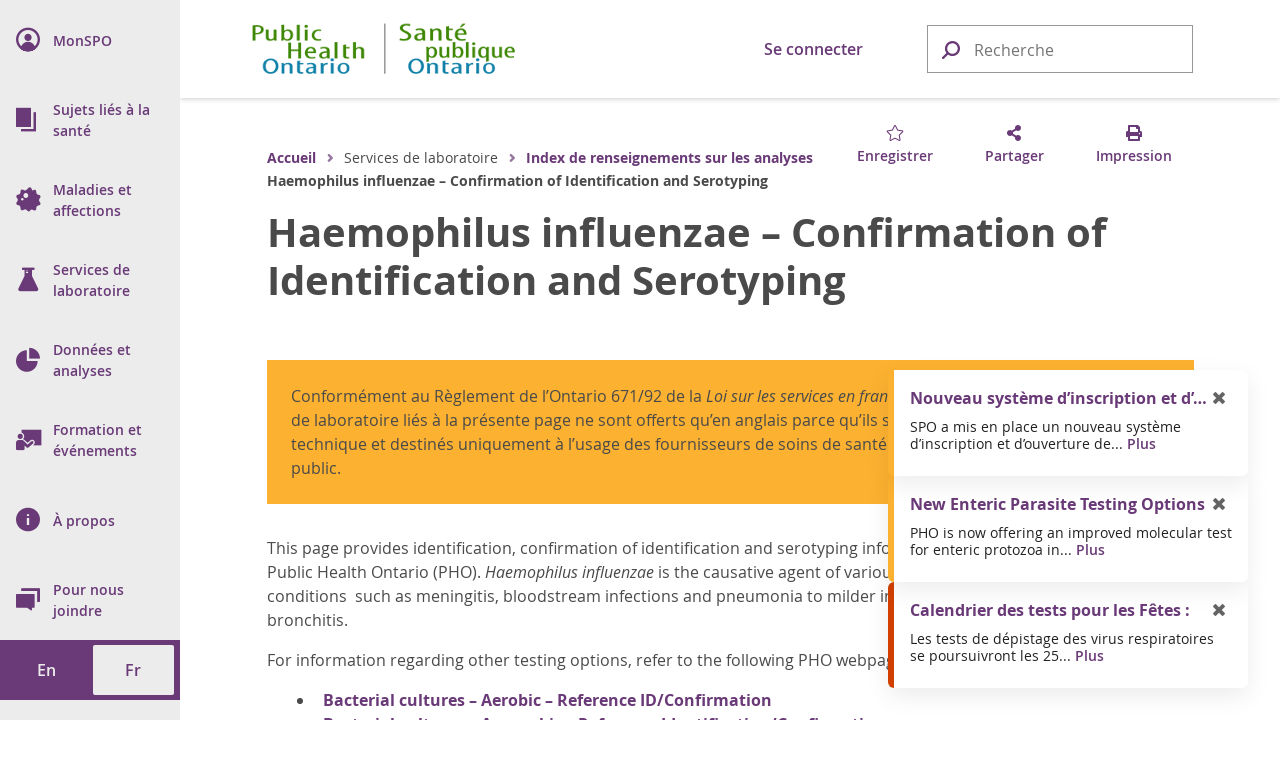

--- FILE ---
content_type: text/html; charset=utf-8
request_url: https://www.publichealthontario.ca/fr/Laboratory-Services/Test-Information-Index/Haemophilus-influenzae-confirmation-Serotyping
body_size: 32450
content:




<!doctype html>

<html class="no-js" lang="en">

<head>
    
<meta name="description" content="Comprehensive instructions for specimen collection, special requirements, specimen handling, testing methods and turnaround times.">
<meta name="keywords" content="Haemophilus influenzae de type b,Haemophilus,Confirmation et s&#233;rotypage">

<!-- BEGIN NOINDEX -->
<meta charset="utf-8">
<meta http-equiv="X-UA-Compatible" content="IE=edge,chrome=1">
<meta http-equiv="Content-type" content="text/html; charset=utf-8">
<title>Haemophilus influenzae – Confirmation of Identification and Serotyping | Sant&#233; publique Ontario</title>
<meta name="viewport" content="width=device-width, initial-scale=1">
<link rel="stylesheet" href="https://pro.fontawesome.com/releases/v5.6.1/css/regular.css">
<link rel="stylesheet" href="https://pro.fontawesome.com/releases/v5.6.1/css/fontawesome.css">
<link rel="stylesheet" type="text/css" href="/Resources/css/semantic.min.css?v=1.0.0.0.0">
<link rel="stylesheet" type="text/css" href="/Resources/css/pho.min.css?v=1.0.0.0.0">
<link rel="apple-touch-icon" sizes="180x180" href="/Resources/favicon/apple-touch-icon.png?v=1.0.0.0.0">
<link rel="icon" type="image/png" sizes="32x32" href="/Resources/favicon/favicon-32x32.png?v=1.0.0.0.0">
<link rel="icon" type="image/png" sizes="16x16" href="/Resources/favicon/favicon-16x16.png?v=1.0.0.0.0">
<link rel="manifest" href="/Resources/favicon/site.webmanifest?v=1.0.0.0.0">
<link rel="mask-icon" href="/Resources/favicon/safari-pinned-tab.svg?v=1.0.0.0.0" color="#1082a8">
<link rel="shortcut icon" href="/Resources/favicon/favicon.ico?v=1.0.0.0.0">
<meta name="msapplication-TileColor" content="#693a77">
<meta name="msapplication-config" content="/Resources/favicon/browserconfig.xml?v=1.0.0.0.0">
<meta name="theme-color" content="#693a77">
<meta property="og:type" content="website">
<meta property="og:url" content="https://www.publichealthontario.ca/fr/Laboratory-Services/Test-Information-Index/Haemophilus-influenzae-confirmation-Serotyping">
<meta property="og:title" content="Haemophilus influenzae – Confirmation of Identification and Serotyping | Sant&#233; publique Ontario">
<meta property="og:image" content="https://www.publichealthontario.ca/-/media/images/site-template/default-social-media-image.jpg?rev=e9fa673b126a427cad20d94b25245f26&amp;sc_lang=fr&amp;hash=3896CDE7D59C8C24D0DB9046C9C9AFE6">
<meta property="og:description" content="Comprehensive instructions for specimen collection, special requirements, specimen handling, testing methods and turnaround times.">
<meta property="og:site_name" content="Sant&#233; publique Ontario">
<meta property="og:locale" content="en_CA">
<meta name="twitter:card" content="summary_large_image">
<meta name="twitter:site" content="@PublicHealthON">
<meta name="twitter:url" content="https://www.publichealthontario.ca/fr/Laboratory-Services/Test-Information-Index/Haemophilus-influenzae-confirmation-Serotyping">
<meta name="google-site-verification" content="c8P4LXoQneEqYZewZ4Hedrj5VqKesBlD_qKXU-vWGFE">
<!-- END NOINDEX -->
<meta name="description" content="Comprehensive instructions for specimen collection, special requirements, specimen handling, testing methods and turnaround times.">
<meta name="keywords" content="Haemophilus influenzae de type b,Haemophilus,Confirmation et s&#233;rotypage">

<!-- BEGIN NOINDEX -->
<meta charset="utf-8">
<meta http-equiv="X-UA-Compatible" content="IE=edge,chrome=1">
<meta http-equiv="Content-type" content="text/html; charset=utf-8">
<title>Haemophilus influenzae – Confirmation of Identification and Serotyping | Sant&#233; publique Ontario</title>
<meta name="viewport" content="width=device-width, initial-scale=1">
<link rel="stylesheet" href="https://pro.fontawesome.com/releases/v5.6.1/css/regular.css">
<link rel="stylesheet" href="https://pro.fontawesome.com/releases/v5.6.1/css/fontawesome.css">
<link rel="stylesheet" type="text/css" href="/Resources/css/semantic.min.css?v=1.0.0.0.0">
<link rel="stylesheet" type="text/css" href="/Resources/css/pho.min.css?v=1.0.0.0.0">
<link rel="apple-touch-icon" sizes="180x180" href="/Resources/favicon/apple-touch-icon.png?v=1.0.0.0.0">
<link rel="icon" type="image/png" sizes="32x32" href="/Resources/favicon/favicon-32x32.png?v=1.0.0.0.0">
<link rel="icon" type="image/png" sizes="16x16" href="/Resources/favicon/favicon-16x16.png?v=1.0.0.0.0">
<link rel="manifest" href="/Resources/favicon/site.webmanifest?v=1.0.0.0.0">
<link rel="mask-icon" href="/Resources/favicon/safari-pinned-tab.svg?v=1.0.0.0.0" color="#1082a8">
<link rel="shortcut icon" href="/Resources/favicon/favicon.ico?v=1.0.0.0.0">
<meta name="msapplication-TileColor" content="#693a77">
<meta name="msapplication-config" content="/Resources/favicon/browserconfig.xml?v=1.0.0.0.0">
<meta name="theme-color" content="#693a77">
<meta property="og:type" content="website">
<meta property="og:url" content="https://www.publichealthontario.ca/fr/Laboratory-Services/Test-Information-Index/Haemophilus-influenzae-confirmation-Serotyping">
<meta property="og:title" content="Haemophilus influenzae – Confirmation of Identification and Serotyping | Sant&#233; publique Ontario">
<meta property="og:image" content="https://www.publichealthontario.ca/-/media/images/site-template/default-social-media-image.jpg?rev=e9fa673b126a427cad20d94b25245f26&amp;sc_lang=fr&amp;hash=3896CDE7D59C8C24D0DB9046C9C9AFE6">
<meta property="og:description" content="Comprehensive instructions for specimen collection, special requirements, specimen handling, testing methods and turnaround times.">
<meta property="og:site_name" content="Sant&#233; publique Ontario">
<meta property="og:locale" content="en_CA">
<meta name="twitter:card" content="summary_large_image">
<meta name="twitter:site" content="@PublicHealthON">
<meta name="twitter:url" content="https://www.publichealthontario.ca/fr/Laboratory-Services/Test-Information-Index/Haemophilus-influenzae-confirmation-Serotyping">
<meta name="google-site-verification" content="c8P4LXoQneEqYZewZ4Hedrj5VqKesBlD_qKXU-vWGFE">
<!-- END NOINDEX -->



    <!-- BEGIN NOINDEX -->
    <script src="https://code.jquery.com/jquery-3.3.1.min.js" crossorigin="anonymous"></script>
    <script>window.jQuery || document.write('<script src="/Resources/js/jquery-3.3.1.min.js"><\/script>')</script>
    <!-- END NOINDEX -->
    <link href="/sitecore%20modules/Web/ExperienceForms/css/Custom.css" rel="stylesheet">
    <!-- Global site tag (gtag.js) - Google Analytics -->
    <script async src="https://www.googletagmanager.com/gtag/js?id=G-9Q9HH7C7QS"></script>
    <script>
        window.dataLayer = window.dataLayer || [];
        function gtag() { dataLayer.push(arguments); }
        gtag('js', new Date());

        gtag('config', 'G-9Q9HH7C7QS');
    </script>
    <!-- Canada Post AddressComplete -->
    <link rel="stylesheet" type="text/css" href="https://ws1.postescanada-canadapost.ca/css/addresscomplete-2.50.min.css?key=YW91-NU28-PR57-GM97" />
    <script type="text/javascript" src="https://ws1.postescanada-canadapost.ca/js/addresscomplete-2.50.min.js?key=YW91-NU28-PR57-GM97"></script>
    <!-- Input Mask for jQuery -->
    <script src="https://cdnjs.cloudflare.com/ajax/libs/jquery.inputmask/5.0.8/jquery.inputmask.min.js"></script>
</head>

<body class="">
    
    <!-- BEGIN NOINDEX -->
    <input name="__RequestVerificationToken" type="hidden" value="Rm7i1-9bjdwgAU9xa9Vn3MNeYaCrAN8VNd7JxyFprOgIxUdKeOdl-zrDfMlnpyyrdhKeRQv5oVfbEbnlzvK3Nxd0qB0D2Y2Fxlk1RMpj72s1" />
    <div class="floating-button hidden-print">
        <button class="ui massive circular icon back-to-top button">
            <i class="fas fa-chevron-up fontawesome-icon"></i>
        </button>
    </div>

    

    <div class="nav-dim"></div>
    <div class="nav-wrap nav-hidden hidden-print" role="navigation">
        <nav class="pho-nav" role="menu" tabindex="-1">
            <ul class="top-nav">
                <li class="skip-to-main-content">
                    <div>
                        <a tabindex="0" role="button">
                            <i class="fas fa-th-list" focusable="false"></i>
                            <span class="nav-title">Aller au contenu principal</span>
                        </a>
                    </div>
                </li>
                

<li class="mobile-nav-header">
	<a href="#" class="mobile-close lvl-1" role="button" title="Fermer le sous-menu">
		<i class="far fa-times" focusable="false"></i>
	</a>
</li>

			<li class="nav-lvl-1">
				<div>
					<a class="item" role="menuitem" href="/fr/MyPHO">
						<i class="navicon navicon-my-pho" focusable="false"></i>
						<span class="nav-title"><abbr aria-label="Mon S P O">MonSPO</abbr></span>
					</a>
				</div>
			</li>
			<li class="nav-lvl-1 nav-has-subnav">
				<div tabindex="-1">
					<a class="nav-link" role="menuitem" tabindex="0" aria-haspopup="true">
						<i class="navicon navicon-health-topics" focusable="false"></i>
						<i class="fas fa-caret-right" focusable="false"></i>
						<span class="nav-title">Sujets liés à la santé</span>
					</a>
					<a class="nav-close" tabindex="0" role="button" title="Fermer le sous-menu">
						<i class="far fa-times" focusable="false"></i>
					</a>
				</div>

				<!-- 2nd level -->
				<ul class="nav-lvl-2" tabindex="-1">
					<li class="mobile-nav-header" aria-hidden="true" tabindex="-1">
						<a class="mobile-back" role="button" title="Retourner au sous-menu pr&#233;c&#233;dent" aria-hidden="true" tabindex="-1">
							<i class="fas fa-caret-left" focusable="false"></i>
						</a>
						<a class="mobile-close lvl-2" role="button" title="Fermer le sous-menu" aria-hidden="true" tabindex="-1">
							<i class="far fa-times" focusable="false"></i>
						</a>
					</li>
							<li class="subnav-title" aria-hidden="true" tabindex="-1">
								<span> 
									<i class="navicon navicon-health-topics" focusable="false"></i>
									Sujets liés à la santé
								</span>
							</li>
												<li class="nav-has-subnav">
								<a aria-hidden="true" tabindex="-1" class="item" role="menuitem" aria-haspopup="true">
									<i class="fas fa-caret-right" focusable="false"></i>
									Gestion des antimicrobiens
								</a>
								<!-- 3rd level -->
								<ul class="nav-lvl-3" tabindex="-1">
									<li class="mobile-nav-header">
										<a class="mobile-back" role="button" title="Retourner au sous-menu pr&#233;c&#233;dent" tabindex="0">
											<i class="fas fa-caret-left" focusable="false"></i>
										</a>
										<a class="mobile-close lvl-3" role="button" title="Fermer le sous-menu" aria-hidden="true" tabindex="-1">
											<i class="far fa-times" focusable="false"></i>
										</a>
									</li>
											<li class="subnav-title">
												<a class="item" role="menuitem" href="/fr/Health-Topics/Antimicrobial-Stewardship" aria-hidden="true" tabindex="-1">
													Gestion des antimicrobiens
												</a>
											</li>
																				<li>
												<a class="item" role="menuitem" href="/fr/Health-Topics/Antimicrobial-Stewardship/Acute-Care" aria-hidden="true" tabindex="-1">
													Gestion des antimicrobiens dans les mileux de soins actifs
												</a>
											</li>
											<li>
												<a class="item" role="menuitem" href="/fr/Health-Topics/Antimicrobial-Stewardship/Long-Term-Care" aria-hidden="true" tabindex="-1">
													Gestion des antimicrobiens dans les foyers de soins de longue durée
												</a>
											</li>
											<li>
												<a class="item" role="menuitem" href="/fr/Health-Topics/Antimicrobial-Stewardship/Primary-Care" aria-hidden="true" tabindex="-1">
													Gestion des antimicrobiens dans les milieux de soins primaires
												</a>
											</li>
											<li>
												<a class="item" role="menuitem" href="/fr/Health-Topics/Antimicrobial-Stewardship/ASP-Strategies" aria-hidden="true" tabindex="-1">
													Stratégies de gestion des antimicrobiens
												</a>
											</li>
											<li>
												<a class="item" role="menuitem" href="/fr/Health-Topics/Antimicrobial-Stewardship/ASP-Comparison-Tool" aria-hidden="true" tabindex="-1">
													Outil de comparaison des données sur les programmes de gestion des antimicrobiens et la résistance aux antimicrobiens
												</a>
											</li>
											<li>
												<a class="item" role="menuitem" href="/fr/Health-Topics/Antimicrobial-Stewardship/UTI-Program" aria-hidden="true" tabindex="-1">
													Programme de gestion des infections des voies urinaires
												</a>
											</li>
								</ul>
							</li>
							<li>
								<a class="item" role="menuitem" href="/fr/Health-Topics/Emergency-Preparedness" aria-hidden="true" tabindex="-1">
									Préparation aux situations d’urgence
								</a>
							</li>
							<li class="nav-has-subnav">
								<a aria-hidden="true" tabindex="-1" class="item" role="menuitem" aria-haspopup="true">
									<i class="fas fa-caret-right" focusable="false"></i>
									Santé environnementale et santé au travail
								</a>
								<!-- 3rd level -->
								<ul class="nav-lvl-3" tabindex="-1">
									<li class="mobile-nav-header">
										<a class="mobile-back" role="button" title="Retourner au sous-menu pr&#233;c&#233;dent" tabindex="0">
											<i class="fas fa-caret-left" focusable="false"></i>
										</a>
										<a class="mobile-close lvl-3" role="button" title="Fermer le sous-menu" aria-hidden="true" tabindex="-1">
											<i class="far fa-times" focusable="false"></i>
										</a>
									</li>
											<li class="subnav-title">
												<a class="item" role="menuitem" href="/fr/Health-Topics/Environmental-Occupational-Health" aria-hidden="true" tabindex="-1">
													Santé environnementale et santé au travail
												</a>
											</li>
																				<li>
												<a class="item" role="menuitem" href="/fr/Health-Topics/Environmental-Occupational-Health/Air-Quality" aria-hidden="true" tabindex="-1">
													Qualité de l’air
												</a>
											</li>
											<li>
												<a class="item" role="menuitem" href="/fr/Health-Topics/Environmental-Occupational-Health/Equipment-Loan-Program" aria-hidden="true" tabindex="-1">
													Programme de prêt d’instruments
												</a>
											</li>
											<li>
												<a class="item" role="menuitem" href="/fr/Health-Topics/Environmental-Occupational-Health/Food-Safety" aria-hidden="true" tabindex="-1">
													Sécurité alimentaire
												</a>
											</li>
											<li>
												<a class="item" role="menuitem" href="/fr/Health-Topics/Environmental-Occupational-Health/Healthy-Environments" aria-hidden="true" tabindex="-1">
													Milieux sains
												</a>
											</li>
											<li>
												<a class="item" role="menuitem" href="/fr/Health-Topics/Environmental-Occupational-Health/Health-Hazards" aria-hidden="true" tabindex="-1">
													Risques pour la santé
												</a>
											</li>
											<li>
												<a class="item" role="menuitem" href="/fr/Health-Topics/Environmental-Occupational-Health/Water-Quality" aria-hidden="true" tabindex="-1">
													Qualité de l’eau
												</a>
											</li>
								</ul>
							</li>
							<li>
								<a class="item" role="menuitem" href="/fr/Health-Topics/Health-Equity" aria-hidden="true" tabindex="-1">
									Équité en matière de santé
								</a>
							</li>
							<li class="nav-has-subnav">
								<a aria-hidden="true" tabindex="-1" class="item" role="menuitem" aria-haspopup="true">
									<i class="fas fa-caret-right" focusable="false"></i>
									Promotion de la santé
								</a>
								<!-- 3rd level -->
								<ul class="nav-lvl-3" tabindex="-1">
									<li class="mobile-nav-header">
										<a class="mobile-back" role="button" title="Retourner au sous-menu pr&#233;c&#233;dent" tabindex="0">
											<i class="fas fa-caret-left" focusable="false"></i>
										</a>
										<a class="mobile-close lvl-3" role="button" title="Fermer le sous-menu" aria-hidden="true" tabindex="-1">
											<i class="far fa-times" focusable="false"></i>
										</a>
									</li>
											<li class="subnav-title">
												<a class="item" role="menuitem" href="/fr/Health-Topics/Health-Promotion" aria-hidden="true" tabindex="-1">
													Promotion de la santé
												</a>
											</li>
																				<li>
												<a class="item" role="menuitem" href="/fr/Health-Topics/Health-Promotion/Alcohol" aria-hidden="true" tabindex="-1">
													Consommation d'alcool
												</a>
											</li>
											<li>
												<a class="item" role="menuitem" href="/fr/Health-Topics/Health-Promotion/Child-Youth-Health" aria-hidden="true" tabindex="-1">
													Santé des enfants et des jeunes
												</a>
											</li>
											<li>
												<a class="item" role="menuitem" href="/fr/Health-Topics/Health-Promotion/Health-Promotion-Practice" aria-hidden="true" tabindex="-1">
													Pratique en matière de promotion de la santé
												</a>
											</li>
											<li>
												<a class="item" role="menuitem" href="/fr/Health-Topics/Health-Promotion/Healthy-Eating" aria-hidden="true" tabindex="-1">
													Alimentation saine
												</a>
											</li>
											<li>
												<a class="item" role="menuitem" href="/fr/Health-Topics/Health-Promotion/Injuries" aria-hidden="true" tabindex="-1">
													Traumatismes
												</a>
											</li>
											<li>
												<a class="item" role="menuitem" href="/fr/Health-Topics/Health-Promotion/Maternal-Infant-Health" aria-hidden="true" tabindex="-1">
													Santé maternelle et infantile
												</a>
											</li>
											<li>
												<a class="item" role="menuitem" href="/fr/Health-Topics/Health-Promotion/Mental-Health" aria-hidden="true" tabindex="-1">
													Santé mentale
												</a>
											</li>
											<li>
												<a class="item" role="menuitem" href="/fr/Health-Topics/Health-Promotion/Oral-Health" aria-hidden="true" tabindex="-1">
													Santé bucco-dentaire
												</a>
											</li>
											<li>
												<a class="item" role="menuitem" href="/fr/Health-Topics/Health-Promotion/Physical-Activity" aria-hidden="true" tabindex="-1">
													Activité physique
												</a>
											</li>
											<li>
												<a class="item" role="menuitem" href="/fr/Health-Topics/Health-Promotion/Substance-Use" aria-hidden="true" tabindex="-1">
													Consommation de substances
												</a>
											</li>
											<li>
												<a class="item" role="menuitem" href="/fr/Health-Topics/Health-Promotion/Tobacco" aria-hidden="true" tabindex="-1">
													Tabagisme et cigarettes électroniques
												</a>
											</li>
								</ul>
							</li>
							<li class="nav-has-subnav">
								<a aria-hidden="true" tabindex="-1" class="item" role="menuitem" aria-haspopup="true">
									<i class="fas fa-caret-right" focusable="false"></i>
									Immunisation
								</a>
								<!-- 3rd level -->
								<ul class="nav-lvl-3" tabindex="-1">
									<li class="mobile-nav-header">
										<a class="mobile-back" role="button" title="Retourner au sous-menu pr&#233;c&#233;dent" tabindex="0">
											<i class="fas fa-caret-left" focusable="false"></i>
										</a>
										<a class="mobile-close lvl-3" role="button" title="Fermer le sous-menu" aria-hidden="true" tabindex="-1">
											<i class="far fa-times" focusable="false"></i>
										</a>
									</li>
											<li class="subnav-title">
												<a class="item" role="menuitem" href="/fr/Health-Topics/Immunization" aria-hidden="true" tabindex="-1">
													Immunisation
												</a>
											</li>
																				<li>
												<a class="item" role="menuitem" href="/fr/Health-Topics/Immunization/SPSN" aria-hidden="true" tabindex="-1">
													Surveillance de l’efficacité des vaccins antigrippaux
												</a>
											</li>
											<li>
												<a class="item" role="menuitem" href="/fr/Health-Topics/Immunization/Vaccine-Coverage" aria-hidden="true" tabindex="-1">
													La couverture vaccinale
												</a>
											</li>
											<li>
												<a class="item" role="menuitem" href="/fr/Health-Topics/Immunization/Vaccine-Safety" aria-hidden="true" tabindex="-1">
													Innocuité des vaccins
												</a>
											</li>
											<li>
												<a class="item" role="menuitem" href="/fr/Health-Topics/Immunization/Vaccine-Preventable-Diseases" aria-hidden="true" tabindex="-1">
													Maladies évitables par la vaccination
												</a>
											</li>
								</ul>
							</li>
							<li class="nav-has-subnav">
								<a aria-hidden="true" tabindex="-1" class="item" role="menuitem" aria-haspopup="true">
									<i class="fas fa-caret-right" focusable="false"></i>
									Santé des Autochtones
								</a>
								<!-- 3rd level -->
								<ul class="nav-lvl-3" tabindex="-1">
									<li class="mobile-nav-header">
										<a class="mobile-back" role="button" title="Retourner au sous-menu pr&#233;c&#233;dent" tabindex="0">
											<i class="fas fa-caret-left" focusable="false"></i>
										</a>
										<a class="mobile-close lvl-3" role="button" title="Fermer le sous-menu" aria-hidden="true" tabindex="-1">
											<i class="far fa-times" focusable="false"></i>
										</a>
									</li>
											<li class="subnav-title">
												<a class="item" role="menuitem" href="/fr/Health-Topics/Indigenous-Health" aria-hidden="true" tabindex="-1">
													Santé des Autochtones
												</a>
											</li>
																				<li>
												<a class="item" role="menuitem" href="/fr/Health-Topics/Indigenous-Health/Indigenous-Internship-Program" aria-hidden="true" tabindex="-1">
													Guide de Santé publique Ontario (SPO) pour le Programme de stage pour les Autochtones
												</a>
											</li>
								</ul>
							</li>
							<li class="nav-has-subnav">
								<a aria-hidden="true" tabindex="-1" class="item" role="menuitem" aria-haspopup="true">
									<i class="fas fa-caret-right" focusable="false"></i>
									Prévention et contrôle des infections
								</a>
								<!-- 3rd level -->
								<ul class="nav-lvl-3" tabindex="-1">
									<li class="mobile-nav-header">
										<a class="mobile-back" role="button" title="Retourner au sous-menu pr&#233;c&#233;dent" tabindex="0">
											<i class="fas fa-caret-left" focusable="false"></i>
										</a>
										<a class="mobile-close lvl-3" role="button" title="Fermer le sous-menu" aria-hidden="true" tabindex="-1">
											<i class="far fa-times" focusable="false"></i>
										</a>
									</li>
											<li class="subnav-title">
												<a class="item" role="menuitem" href="/fr/Health-Topics/Infection-Prevention-Control" aria-hidden="true" tabindex="-1">
													Prévention et contrôle des infections
												</a>
											</li>
																				<li>
												<a class="item" role="menuitem" href="/fr/Health-Topics/Infection-Prevention-Control/Best-Practices-IPAC" aria-hidden="true" tabindex="-1">
													Pratiques exemplaires en PCI
												</a>
											</li>
											<li>
												<a class="item" role="menuitem" href="/fr/Health-Topics/Infection-Prevention-Control/CRMD" aria-hidden="true" tabindex="-1">
													Construction, rénovation, entretien et aménagement (CREA)
												</a>
											</li>
											<li>
												<a class="item" role="menuitem" href="/fr/Health-Topics/Infection-Prevention-Control/Dermatitis" aria-hidden="true" tabindex="-1">
													Dermatite (professionnelle)
												</a>
											</li>
											<li>
												<a class="item" role="menuitem" href="/fr/Health-Topics/Infection-Prevention-Control/Environmental-Cleaning" aria-hidden="true" tabindex="-1">
													Nettoyage de l’environnement
												</a>
											</li>
											<li>
												<a class="item" role="menuitem" href="/fr/Health-Topics/Infection-Prevention-Control/Hand-Hygiene" aria-hidden="true" tabindex="-1">
													Hygiène des mains
												</a>
											</li>
											<li>
												<a class="item" role="menuitem" href="/fr/Health-Topics/Infection-Prevention-Control/IPAC-Lapses" aria-hidden="true" tabindex="-1">
													Éviter les manquements aux pratiques de PCI
												</a>
											</li>
											<li>
												<a class="item" role="menuitem" href="/fr/Health-Topics/Infection-Prevention-Control/PPE-Auditing" aria-hidden="true" tabindex="-1">
													Vérification relative à l’équipement de protection individuelle (ÉPI)
												</a>
											</li>
											<li>
												<a class="item" role="menuitem" href="/fr/Health-Topics/Infection-Prevention-Control/Reprocessing" aria-hidden="true" tabindex="-1">
													Retraitement
												</a>
											</li>
											<li>
												<a class="item" role="menuitem" href="/fr/Health-Topics/Infection-Prevention-Control/Routine-Practices-Additional-Precautions" aria-hidden="true" tabindex="-1">
													Pratiques de base et précautions supplémentaires
												</a>
											</li>
											<li class="nav-divider" aria-hidden="true" tabindex="-1"></li>
											<li>
												<a class="item" role="menuitem" href="/fr/Health-Topics/Infection-Prevention-Control/Child-Care-Settings" aria-hidden="true" tabindex="-1">
													Les services de garde d’enfants
												</a>
											</li>
											<li>
												<a class="item" role="menuitem" href="/fr/Health-Topics/Infection-Prevention-Control/Clinical-Office-Practice" aria-hidden="true" tabindex="-1">
													Pratiques en cabinet et en clinique
												</a>
											</li>
											<li>
												<a class="item" role="menuitem" href="/fr/Health-Topics/Infection-Prevention-Control/Congregate-Living" aria-hidden="true" tabindex="-1">
													Lieux d’hébergement collectif
												</a>
											</li>
											<li>
												<a class="item" role="menuitem" href="/fr/Health-Topics/Infection-Prevention-Control/Long-Term-Care" aria-hidden="true" tabindex="-1">
													Foyers de soins de longue durée et maisons de retraite
												</a>
											</li>
											<li>
												<a class="item" role="menuitem" href="/fr/Health-Topics/Infection-Prevention-Control/Personal-Service-Settings" aria-hidden="true" tabindex="-1">
													Milieux de services personnels
												</a>
											</li>
								</ul>
							</li>
							<li class="nav-has-subnav">
								<a aria-hidden="true" tabindex="-1" class="item" role="menuitem" aria-haspopup="true">
									<i class="fas fa-caret-right" focusable="false"></i>
									Pratiques liées à la santé publique
								</a>
								<!-- 3rd level -->
								<ul class="nav-lvl-3" tabindex="-1">
									<li class="mobile-nav-header">
										<a class="mobile-back" role="button" title="Retourner au sous-menu pr&#233;c&#233;dent" tabindex="0">
											<i class="fas fa-caret-left" focusable="false"></i>
										</a>
										<a class="mobile-close lvl-3" role="button" title="Fermer le sous-menu" aria-hidden="true" tabindex="-1">
											<i class="far fa-times" focusable="false"></i>
										</a>
									</li>
											<li class="subnav-title">
												<a class="item" role="menuitem" href="/fr/Health-Topics/Public-Health-Practice" aria-hidden="true" tabindex="-1">
													Pratiques liées à la santé publique
												</a>
											</li>
																				<li>
												<a class="item" role="menuitem" href="/fr/Health-Topics/Public-Health-Practice/Health-Communications" aria-hidden="true" tabindex="-1">
													Communications sur la santé
												</a>
											</li>
											<li>
												<a class="item" role="menuitem" href="/fr/Health-Topics/Public-Health-Practice/LDCP" aria-hidden="true" tabindex="-1">
													Projets locaux
												</a>
											</li>
											<li>
												<a class="item" role="menuitem" href="/fr/Health-Topics/Public-Health-Practice/Library-Services" aria-hidden="true" tabindex="-1">
													Services de bibliothèque
												</a>
											</li>
											<li>
												<a class="item" role="menuitem" href="/fr/Health-Topics/Public-Health-Practice/Policy-Development" aria-hidden="true" tabindex="-1">
													Élaboration de politiques
												</a>
											</li>
											<li>
												<a class="item" role="menuitem" href="/fr/Health-Topics/Public-Health-Practice/Program-Planning-Evaluation" aria-hidden="true" tabindex="-1">
													Planification et évaluation des programmes
												</a>
											</li>
								</ul>
							</li>
				</ul>
			</li>
			<li class="nav-lvl-1 nav-has-subnav">
				<div tabindex="-1">
					<a class="nav-link" role="menuitem" tabindex="0" aria-haspopup="true">
						<i class="navicon navicon-diseases" focusable="false"></i>
						<i class="fas fa-caret-right" focusable="false"></i>
						<span class="nav-title">Maladies et affections</span>
					</a>
					<a class="nav-close" tabindex="0" role="button" title="Fermer le sous-menu">
						<i class="far fa-times" focusable="false"></i>
					</a>
				</div>

				<!-- 2nd level -->
				<ul class="nav-lvl-2" tabindex="-1">
					<li class="mobile-nav-header" aria-hidden="true" tabindex="-1">
						<a class="mobile-back" role="button" title="Retourner au sous-menu pr&#233;c&#233;dent" aria-hidden="true" tabindex="-1">
							<i class="fas fa-caret-left" focusable="false"></i>
						</a>
						<a class="mobile-close lvl-2" role="button" title="Fermer le sous-menu" aria-hidden="true" tabindex="-1">
							<i class="far fa-times" focusable="false"></i>
						</a>
					</li>
							<li class="subnav-title" aria-hidden="true" tabindex="-1">
								<span> 
									<i class="navicon navicon-diseases" focusable="false"></i>
									Maladies et affections
								</span>
							</li>
												<li>
								<a class="item" role="menuitem" href="/fr/Diseases-and-Conditions/Diseases-and-Conditions-Index" aria-hidden="true" tabindex="-1">
									Index
								</a>
							</li>
							<li class="nav-divider" aria-hidden="true" tabindex="-1"></li>
							<li class="nav-has-subnav">
								<a aria-hidden="true" tabindex="-1" class="item" role="menuitem" aria-haspopup="true">
									<i class="fas fa-caret-right" focusable="false"></i>
									Maladies et affections chroniques
								</a>
								<!-- 3rd level -->
								<ul class="nav-lvl-3" tabindex="-1">
									<li class="mobile-nav-header">
										<a class="mobile-back" role="button" title="Retourner au sous-menu pr&#233;c&#233;dent" tabindex="0">
											<i class="fas fa-caret-left" focusable="false"></i>
										</a>
										<a class="mobile-close lvl-3" role="button" title="Fermer le sous-menu" aria-hidden="true" tabindex="-1">
											<i class="far fa-times" focusable="false"></i>
										</a>
									</li>
											<li class="subnav-title">
												<a class="item" role="menuitem" href="/fr/Diseases-and-Conditions/Chronic-Diseases-and-Conditions" aria-hidden="true" tabindex="-1">
													Maladies et affections chroniques
												</a>
											</li>
																				<li>
												<a class="item" role="menuitem" href="/fr/Diseases-and-Conditions/Chronic-Diseases-and-Conditions/Cancer" aria-hidden="true" tabindex="-1">
													Cancer
												</a>
											</li>
											<li>
												<a class="item" role="menuitem" href="/fr/Diseases-and-Conditions/Chronic-Diseases-and-Conditions/Cardiovascular-Disease" aria-hidden="true" tabindex="-1">
													Maladies cardiovasculaires
												</a>
											</li>
											<li>
												<a class="item" role="menuitem" href="/fr/Diseases-and-Conditions/Chronic-Diseases-and-Conditions/Chronic-Respiratory-Diseases" aria-hidden="true" tabindex="-1">
													Maladie respiratoire chronique
												</a>
											</li>
											<li>
												<a class="item" role="menuitem" href="/fr/Diseases-and-Conditions/Chronic-Diseases-and-Conditions/Diabetes" aria-hidden="true" tabindex="-1">
													Diabètes
												</a>
											</li>
											<li>
												<a class="item" role="menuitem" href="/fr/Diseases-and-Conditions/Chronic-Diseases-and-Conditions/Obesity" aria-hidden="true" tabindex="-1">
													Obésité
												</a>
											</li>
								</ul>
							</li>
							<li class="nav-has-subnav">
								<a aria-hidden="true" tabindex="-1" class="item" role="menuitem" aria-haspopup="true">
									<i class="fas fa-caret-right" focusable="false"></i>
									Infections associées aux soins de santé (IAS)
								</a>
								<!-- 3rd level -->
								<ul class="nav-lvl-3" tabindex="-1">
									<li class="mobile-nav-header">
										<a class="mobile-back" role="button" title="Retourner au sous-menu pr&#233;c&#233;dent" tabindex="0">
											<i class="fas fa-caret-left" focusable="false"></i>
										</a>
										<a class="mobile-close lvl-3" role="button" title="Fermer le sous-menu" aria-hidden="true" tabindex="-1">
											<i class="far fa-times" focusable="false"></i>
										</a>
									</li>
											<li class="subnav-title">
												<a class="item" role="menuitem" href="/fr/Diseases-and-Conditions/Health-Care-Associated-Infections" aria-hidden="true" tabindex="-1">
													Infections associées aux soins de santé (IAS)
												</a>
											</li>
																				<li>
												<a class="item" role="menuitem" href="/fr/Diseases-and-Conditions/Health-Care-Associated-Infections/CPE" aria-hidden="true" tabindex="-1">
													Entérobactériacées productrices de la carbapénémase (EPC)
												</a>
											</li>
											<li>
												<a class="item" role="menuitem" href="/fr/Diseases-and-Conditions/Health-Care-Associated-Infections/Candida-auris" aria-hidden="true" tabindex="-1">
													Candida auris
												</a>
											</li>
											<li>
												<a class="item" role="menuitem" href="/fr/Diseases-and-Conditions/Health-Care-Associated-Infections/CDI" aria-hidden="true" tabindex="-1">
													Infections à Clostridioides difficile (ICD)
												</a>
											</li>
											<li>
												<a class="item" role="menuitem" href="/fr/Diseases-and-Conditions/Health-Care-Associated-Infections/MRSA" aria-hidden="true" tabindex="-1">
													Staphylococcus aureus résistant à la méthicilline (SARM)
												</a>
											</li>
											<li>
												<a class="item" role="menuitem" href="/fr/Diseases-and-Conditions/Health-Care-Associated-Infections/VRE" aria-hidden="true" tabindex="-1">
													Entérocoques résistant à la vancomycine (ERV)
												</a>
											</li>
								</ul>
							</li>
							<li class="nav-has-subnav">
								<a aria-hidden="true" tabindex="-1" class="item" role="menuitem" aria-haspopup="true">
									<i class="fas fa-caret-right" focusable="false"></i>
									Maladies infectieuses
								</a>
								<!-- 3rd level -->
								<ul class="nav-lvl-3" tabindex="-1">
									<li class="mobile-nav-header">
										<a class="mobile-back" role="button" title="Retourner au sous-menu pr&#233;c&#233;dent" tabindex="0">
											<i class="fas fa-caret-left" focusable="false"></i>
										</a>
										<a class="mobile-close lvl-3" role="button" title="Fermer le sous-menu" aria-hidden="true" tabindex="-1">
											<i class="far fa-times" focusable="false"></i>
										</a>
									</li>
											<li class="subnav-title">
												<a class="item" role="menuitem" href="/fr/Diseases-and-Conditions/Infectious-Diseases" aria-hidden="true" tabindex="-1">
													Maladies infectieuses
												</a>
											</li>
																				<li>
												<a class="item" role="menuitem" href="/fr/Diseases-and-Conditions/Infectious-Diseases/Blood-Borne-Infections" aria-hidden="true" tabindex="-1">
													Maladies transmissibles par le sang
												</a>
											</li>
											<li>
												<a class="item" role="menuitem" href="/fr/Diseases-and-Conditions/Infectious-Diseases/Enteric-Foodborne-Diseases" aria-hidden="true" tabindex="-1">
													Maladies entériques et d’origine alimentaire
												</a>
											</li>
											<li>
												<a class="item" role="menuitem" href="/fr/Diseases-and-Conditions/Infectious-Diseases/Respiratory-Diseases" aria-hidden="true" tabindex="-1">
													Maladies respiratoires
												</a>
											</li>
											<li>
												<a class="item" role="menuitem" href="/fr/Diseases-and-Conditions/Infectious-Diseases/Sexually-Transmitted-Infections" aria-hidden="true" tabindex="-1">
													Infections transmissibles sexuellement (ITS)
												</a>
											</li>
											<li>
												<a class="item" role="menuitem" href="/fr/Diseases-and-Conditions/Infectious-Diseases/Vaccine-Preventable-Diseases" aria-hidden="true" tabindex="-1">
													Maladies évitables par la vaccination
												</a>
											</li>
											<li>
												<a class="item" role="menuitem" href="/fr/Diseases-and-Conditions/Infectious-Diseases/Vector-Borne-Zoonotic-Diseases" aria-hidden="true" tabindex="-1">
													Maladies zoonotiques et à transmission vectorielle
												</a>
											</li>
											<li class="nav-divider" aria-hidden="true" tabindex="-1"></li>
											<li>
												<a class="item" role="menuitem" href="/fr/Diseases-and-Conditions/Infectious-Diseases/CCM" aria-hidden="true" tabindex="-1">
													Prise en charge des cas et des contacts
												</a>
											</li>
								</ul>
							</li>
							<li class="nav-has-subnav">
								<a aria-hidden="true" tabindex="-1" class="item" role="menuitem" aria-haspopup="true">
									<i class="fas fa-caret-right" focusable="false"></i>
									Traumatismes
								</a>
								<!-- 3rd level -->
								<ul class="nav-lvl-3" tabindex="-1">
									<li class="mobile-nav-header">
										<a class="mobile-back" role="button" title="Retourner au sous-menu pr&#233;c&#233;dent" tabindex="0">
											<i class="fas fa-caret-left" focusable="false"></i>
										</a>
										<a class="mobile-close lvl-3" role="button" title="Fermer le sous-menu" aria-hidden="true" tabindex="-1">
											<i class="far fa-times" focusable="false"></i>
										</a>
									</li>
											<li class="subnav-title">
												<a class="item" role="menuitem" href="/fr/Diseases-and-Conditions/Injuries" aria-hidden="true" tabindex="-1">
													Traumatismes
												</a>
											</li>
																				<li>
												<a class="item" role="menuitem" href="/fr/Diseases-and-Conditions/Injuries/Poisoning" aria-hidden="true" tabindex="-1">
													Empoisonnement
												</a>
											</li>
											<li>
												<a class="item" role="menuitem" href="/fr/Diseases-and-Conditions/Injuries/Road-Safety" aria-hidden="true" tabindex="-1">
													Sécurité routière
												</a>
											</li>
											<li>
												<a class="item" role="menuitem" href="/fr/Diseases-and-Conditions/Injuries/Violence" aria-hidden="true" tabindex="-1">
													Violence
												</a>
											</li>
											<li>
												<a class="item" role="menuitem" href="/fr/Diseases-and-Conditions/Injuries/Falls" aria-hidden="true" tabindex="-1">
													Chutes
												</a>
											</li>
											<li>
												<a class="item" role="menuitem" href="/fr/Diseases-and-Conditions/Injuries/Concussions" aria-hidden="true" tabindex="-1">
													Commotions cérébrales
												</a>
											</li>
											<li>
												<a class="item" role="menuitem" href="/fr/Diseases-and-Conditions/Injuries/Off-Road-Safety" aria-hidden="true" tabindex="-1">
													Sécurité hors route
												</a>
											</li>
								</ul>
							</li>
							<li class="nav-has-subnav">
								<a aria-hidden="true" tabindex="-1" class="item" role="menuitem" aria-haspopup="true">
									<i class="fas fa-caret-right" focusable="false"></i>
									Santé mentale et consommation de substances
								</a>
								<!-- 3rd level -->
								<ul class="nav-lvl-3" tabindex="-1">
									<li class="mobile-nav-header">
										<a class="mobile-back" role="button" title="Retourner au sous-menu pr&#233;c&#233;dent" tabindex="0">
											<i class="fas fa-caret-left" focusable="false"></i>
										</a>
										<a class="mobile-close lvl-3" role="button" title="Fermer le sous-menu" aria-hidden="true" tabindex="-1">
											<i class="far fa-times" focusable="false"></i>
										</a>
									</li>
											<li class="subnav-title">
												<a class="item" role="menuitem" href="/fr/Diseases-and-Conditions/Mental-Illness-Substance-Use" aria-hidden="true" tabindex="-1">
													Santé mentale et consommation de substances
												</a>
											</li>
																				<li>
												<a class="item" role="menuitem" href="/fr/Diseases-and-Conditions/Mental-Illness-Substance-Use/Alcohol" aria-hidden="true" tabindex="-1">
													Consommation d'alcool
												</a>
											</li>
											<li>
												<a class="item" role="menuitem" href="/fr/Diseases-and-Conditions/Mental-Illness-Substance-Use/Cannabis" aria-hidden="true" tabindex="-1">
													Cannabis
												</a>
											</li>
											<li>
												<a class="item" role="menuitem" href="/fr/Diseases-and-Conditions/Mental-Illness-Substance-Use/Depression" aria-hidden="true" tabindex="-1">
													Dépression
												</a>
											</li>
											<li>
												<a class="item" role="menuitem" href="/fr/Diseases-and-Conditions/Mental-Illness-Substance-Use/Opioids" aria-hidden="true" tabindex="-1">
													Opioïdes
												</a>
											</li>
											<li>
												<a class="item" role="menuitem" href="/fr/Diseases-and-Conditions/Mental-Illness-Substance-Use/Mental-Health" aria-hidden="true" tabindex="-1">
													Santé mentale
												</a>
											</li>
											<li>
												<a class="item" role="menuitem" href="/fr/Diseases-and-Conditions/Mental-Illness-Substance-Use/Tobacco" aria-hidden="true" tabindex="-1">
													Tabagisme et cigarettes électroniques
												</a>
											</li>
								</ul>
							</li>
				</ul>
			</li>
			<li class="nav-lvl-1 nav-has-subnav">
				<div tabindex="-1">
					<a class="nav-link" role="menuitem" tabindex="0" aria-haspopup="true">
						<i class="navicon navicon-lab" focusable="false"></i>
						<i class="fas fa-caret-right" focusable="false"></i>
						<span class="nav-title">Services de laboratoire</span>
					</a>
					<a class="nav-close" tabindex="0" role="button" title="Fermer le sous-menu">
						<i class="far fa-times" focusable="false"></i>
					</a>
				</div>

				<!-- 2nd level -->
				<ul class="nav-lvl-2" tabindex="-1">
					<li class="mobile-nav-header" aria-hidden="true" tabindex="-1">
						<a class="mobile-back" role="button" title="Retourner au sous-menu pr&#233;c&#233;dent" aria-hidden="true" tabindex="-1">
							<i class="fas fa-caret-left" focusable="false"></i>
						</a>
						<a class="mobile-close lvl-2" role="button" title="Fermer le sous-menu" aria-hidden="true" tabindex="-1">
							<i class="far fa-times" focusable="false"></i>
						</a>
					</li>
							<li class="subnav-title" aria-hidden="true" tabindex="-1">
								<span> 
									<i class="navicon navicon-lab" focusable="false"></i>
									Services de laboratoire
								</span>
							</li>
												<li>
								<a class="item" role="menuitem" href="/fr/Laboratory-Services/About-Laboratory-Services" aria-hidden="true" tabindex="-1">
									Services de laboratoire
								</a>
							</li>
							<li>
								<a class="item" role="menuitem" href="/fr/Laboratory-Services/Test-Information-Index" aria-hidden="true" tabindex="-1">
									Index de renseignements sur les analyses
								</a>
							</li>
							<li class="nav-divider" aria-hidden="true" tabindex="-1"></li>
							<li>
								<a class="item" role="menuitem" href="/fr/Laboratory-Services/Specimen-Acceptance-Criteria" aria-hidden="true" tabindex="-1">
									Critères d'admission des échantillons
								</a>
							</li>
							<li>
								<a class="item" role="menuitem" href="/fr/Laboratory-Services/Kit-Test-Ordering-Instructions" aria-hidden="true" tabindex="-1">
									Instructions – commande de trousse et de test
								</a>
							</li>
							<li class="nav-has-subnav">
								<a aria-hidden="true" tabindex="-1" class="item" role="menuitem" aria-haspopup="true">
									<i class="fas fa-caret-right" focusable="false"></i>
									Guide de l’inspecteur en santé publique
								</a>
								<!-- 3rd level -->
								<ul class="nav-lvl-3" tabindex="-1">
									<li class="mobile-nav-header">
										<a class="mobile-back" role="button" title="Retourner au sous-menu pr&#233;c&#233;dent" tabindex="0">
											<i class="fas fa-caret-left" focusable="false"></i>
										</a>
										<a class="mobile-close lvl-3" role="button" title="Fermer le sous-menu" aria-hidden="true" tabindex="-1">
											<i class="far fa-times" focusable="false"></i>
										</a>
									</li>
											<li class="subnav-title">
												<a class="item" role="menuitem" href="/fr/Laboratory-Services/Public-Health-Inspectors-Guide" aria-hidden="true" tabindex="-1">
													Guide de l’inspecteur en santé publique
												</a>
											</li>
																				<li>
												<a class="item" role="menuitem" href="/fr/Laboratory-Services/Public-Health-Inspectors-Guide/PHI-Environmental-Swabs" aria-hidden="true" tabindex="-1">
													Environmental Swabs
												</a>
											</li>
											<li>
												<a class="item" role="menuitem" href="/fr/Laboratory-Services/Public-Health-Inspectors-Guide/PHI-Food" aria-hidden="true" tabindex="-1">
													Food Sample Analysis
												</a>
											</li>
											<li>
												<a class="item" role="menuitem" href="/fr/Laboratory-Services/Public-Health-Inspectors-Guide/PHI-Legionella" aria-hidden="true" tabindex="-1">
													Legionella Investigations
												</a>
											</li>
											<li>
												<a class="item" role="menuitem" href="/fr/Laboratory-Services/Public-Health-Inspectors-Guide/PHI-Water" aria-hidden="true" tabindex="-1">
													Water Sample Analysis
												</a>
											</li>
								</ul>
							</li>
							<li>
								<a class="item" role="menuitem" href="/fr/Laboratory-Services/Test-Requisitions" aria-hidden="true" tabindex="-1">
									Demandes d’analyses
								</a>
							</li>
							<li>
								<a class="item" role="menuitem" href="/fr/Laboratory-Services/Test-Results" aria-hidden="true" tabindex="-1">
									Résultats d’analyse
								</a>
							</li>
							<li class="nav-has-subnav">
								<a aria-hidden="true" tabindex="-1" class="item" role="menuitem" aria-haspopup="true">
									<i class="fas fa-caret-right" focusable="false"></i>
									Analyse de l’eau de puits
								</a>
								<!-- 3rd level -->
								<ul class="nav-lvl-3" tabindex="-1">
									<li class="mobile-nav-header">
										<a class="mobile-back" role="button" title="Retourner au sous-menu pr&#233;c&#233;dent" tabindex="0">
											<i class="fas fa-caret-left" focusable="false"></i>
										</a>
										<a class="mobile-close lvl-3" role="button" title="Fermer le sous-menu" aria-hidden="true" tabindex="-1">
											<i class="far fa-times" focusable="false"></i>
										</a>
									</li>
											<li class="subnav-title">
												<a class="item" role="menuitem" href="/fr/Laboratory-Services/Well-Water-Testing" aria-hidden="true" tabindex="-1">
													Analyse de l’eau de puits
												</a>
											</li>
																				<li>
												<a class="item" role="menuitem" href="/fr/Laboratory-Services/Well-Water-Testing/Portal" aria-hidden="true" tabindex="-1">
													Portail en ligne pour les analyses d'eau
												</a>
											</li>
								</ul>
							</li>
							<li>
								<a class="item" role="menuitem" href="/fr/Laboratory-Services/Laboratory-Contact" aria-hidden="true" tabindex="-1">
									Coordonnées des laboratoires
								</a>
							</li>
				</ul>
			</li>
			<li class="nav-lvl-1 nav-has-subnav">
				<div tabindex="-1">
					<a class="nav-link" role="menuitem" tabindex="0" aria-haspopup="true">
						<i class="navicon navicon-data-analysis" focusable="false"></i>
						<i class="fas fa-caret-right" focusable="false"></i>
						<span class="nav-title">Données et analyses</span>
					</a>
					<a class="nav-close" tabindex="0" role="button" title="Fermer le sous-menu">
						<i class="far fa-times" focusable="false"></i>
					</a>
				</div>

				<!-- 2nd level -->
				<ul class="nav-lvl-2" tabindex="-1">
					<li class="mobile-nav-header" aria-hidden="true" tabindex="-1">
						<a class="mobile-back" role="button" title="Retourner au sous-menu pr&#233;c&#233;dent" aria-hidden="true" tabindex="-1">
							<i class="fas fa-caret-left" focusable="false"></i>
						</a>
						<a class="mobile-close lvl-2" role="button" title="Fermer le sous-menu" aria-hidden="true" tabindex="-1">
							<i class="far fa-times" focusable="false"></i>
						</a>
					</li>
							<li class="subnav-title" aria-hidden="true" tabindex="-1">
								<span> 
									<i class="navicon navicon-data-analysis" focusable="false"></i>
									Données et analyses
								</span>
							</li>
												<li class="nav-has-subnav">
								<a aria-hidden="true" tabindex="-1" class="item" role="menuitem" aria-haspopup="true">
									<i class="fas fa-caret-right" focusable="false"></i>
									Données sur les maladies chroniques
								</a>
								<!-- 3rd level -->
								<ul class="nav-lvl-3" tabindex="-1">
									<li class="mobile-nav-header">
										<a class="mobile-back" role="button" title="Retourner au sous-menu pr&#233;c&#233;dent" tabindex="0">
											<i class="fas fa-caret-left" focusable="false"></i>
										</a>
										<a class="mobile-close lvl-3" role="button" title="Fermer le sous-menu" aria-hidden="true" tabindex="-1">
											<i class="far fa-times" focusable="false"></i>
										</a>
									</li>
											<li class="subnav-title">
												<a class="item" role="menuitem" href="/fr/Data-and-Analysis/Chronic-Disease" aria-hidden="true" tabindex="-1">
													Données sur les maladies chroniques
												</a>
											</li>
																				<li>
												<a class="item" role="menuitem" href="/fr/Data-and-Analysis/Chronic-Disease/Cancer-Incidence" aria-hidden="true" tabindex="-1">
													Incidence du cancer
												</a>
											</li>
											<li>
												<a class="item" role="menuitem" href="/fr/Data-and-Analysis/Chronic-Disease/Cancer-Mortality" aria-hidden="true" tabindex="-1">
													Mortalité des suites du cancer
												</a>
											</li>
											<li>
												<a class="item" role="menuitem" href="/fr/Data-and-Analysis/Chronic-Disease/cdburden" aria-hidden="true" tabindex="-1">
													Le fardeau des maladies chroniques en Ontario
												</a>
											</li>
											<li>
												<a class="item" role="menuitem" href="/fr/Data-and-Analysis/Chronic-Disease/Chronic-Disease-Hospitalization" aria-hidden="true" tabindex="-1">
													Hospitalisations en lien avec les maladies chroniques
												</a>
											</li>
											<li>
												<a class="item" role="menuitem" href="/fr/Data-and-Analysis/Chronic-Disease/Chronic-Disease-Incidence-Prevalence" aria-hidden="true" tabindex="-1">
													Incidence et prévalence des maladies chroniques
												</a>
											</li>
											<li>
												<a class="item" role="menuitem" href="/fr/Data-and-Analysis/Chronic-Disease/Chronic-Disease-Mortality" aria-hidden="true" tabindex="-1">
													Mortalité des suites de maladies chroniques
												</a>
											</li>
											<li>
												<a class="item" role="menuitem" href="/fr/Data-and-Analysis/Chronic-Disease/Chronic-Health-Problems" aria-hidden="true" tabindex="-1">
													Problèmes de santé chroniques
												</a>
											</li>
											<li>
												<a class="item" role="menuitem" href="/fr/Data-and-Analysis/Chronic-Disease/Environmental-Burden-of-Cancer" aria-hidden="true" tabindex="-1">
													Fardeau du cancer attribuable à l’environnement
												</a>
											</li>
								</ul>
							</li>
							<li class="nav-has-subnav">
								<a aria-hidden="true" tabindex="-1" class="item" role="menuitem" aria-haspopup="true">
									<i class="fas fa-caret-right" focusable="false"></i>
									Données sur la santé environnementale
								</a>
								<!-- 3rd level -->
								<ul class="nav-lvl-3" tabindex="-1">
									<li class="mobile-nav-header">
										<a class="mobile-back" role="button" title="Retourner au sous-menu pr&#233;c&#233;dent" tabindex="0">
											<i class="fas fa-caret-left" focusable="false"></i>
										</a>
										<a class="mobile-close lvl-3" role="button" title="Fermer le sous-menu" aria-hidden="true" tabindex="-1">
											<i class="far fa-times" focusable="false"></i>
										</a>
									</li>
											<li class="subnav-title">
												<a class="item" role="menuitem" href="/fr/Data-and-Analysis/Environmental-Health" aria-hidden="true" tabindex="-1">
													Données sur la santé environnementale
												</a>
											</li>
																				<li>
												<a class="item" role="menuitem" href="/fr/Data-and-Analysis/Environmental-Health/Environmental-Burden-of-Cancer" aria-hidden="true" tabindex="-1">
													Fardeau du cancer attribuable à l’environnement
												</a>
											</li>
											<li>
												<a class="item" role="menuitem" href="/fr/Data-and-Analysis/Environmental-Health/Raw-Water-Chemicals" aria-hidden="true" tabindex="-1">
													Produits chimiques dans les eaux non traitées
												</a>
											</li>
								</ul>
							</li>
							<li class="nav-has-subnav">
								<a aria-hidden="true" tabindex="-1" class="item" role="menuitem" aria-haspopup="true">
									<i class="fas fa-caret-right" focusable="false"></i>
									Données sur les comportements liés à la santé
								</a>
								<!-- 3rd level -->
								<ul class="nav-lvl-3" tabindex="-1">
									<li class="mobile-nav-header">
										<a class="mobile-back" role="button" title="Retourner au sous-menu pr&#233;c&#233;dent" tabindex="0">
											<i class="fas fa-caret-left" focusable="false"></i>
										</a>
										<a class="mobile-close lvl-3" role="button" title="Fermer le sous-menu" aria-hidden="true" tabindex="-1">
											<i class="far fa-times" focusable="false"></i>
										</a>
									</li>
											<li class="subnav-title">
												<a class="item" role="menuitem" href="/fr/Data-and-Analysis/Health-Behaviours" aria-hidden="true" tabindex="-1">
													Données sur les comportements liés à la santé
												</a>
											</li>
																				<li>
												<a class="item" role="menuitem" href="/fr/Data-and-Analysis/Health-Behaviours/Nutrition-and-Healthy-Weights" aria-hidden="true" tabindex="-1">
													Habitudes alimentaires et du poids santé
												</a>
											</li>
											<li>
												<a class="item" role="menuitem" href="/fr/Data-and-Analysis/Health-Behaviours/Oral-Health" aria-hidden="true" tabindex="-1">
													Santé buccodentaire
												</a>
											</li>
											<li>
												<a class="item" role="menuitem" href="/fr/Data-and-Analysis/Health-Behaviours/Oral-Health-ED" aria-hidden="true" tabindex="-1">
													Visites aux urgences liées à la santé buccodentaire
												</a>
											</li>
											<li>
												<a class="item" role="menuitem" href="/fr/Data-and-Analysis/Health-Behaviours/Physical-Activity" aria-hidden="true" tabindex="-1">
													Activité physique
												</a>
											</li>
								</ul>
							</li>
							<li class="nav-has-subnav">
								<a aria-hidden="true" tabindex="-1" class="item" role="menuitem" aria-haspopup="true">
									<i class="fas fa-caret-right" focusable="false"></i>
									Données sur les infections associées aux soins de santé
								</a>
								<!-- 3rd level -->
								<ul class="nav-lvl-3" tabindex="-1">
									<li class="mobile-nav-header">
										<a class="mobile-back" role="button" title="Retourner au sous-menu pr&#233;c&#233;dent" tabindex="0">
											<i class="fas fa-caret-left" focusable="false"></i>
										</a>
										<a class="mobile-close lvl-3" role="button" title="Fermer le sous-menu" aria-hidden="true" tabindex="-1">
											<i class="far fa-times" focusable="false"></i>
										</a>
									</li>
											<li class="subnav-title">
												<a class="item" role="menuitem" href="/fr/Data-and-Analysis/Health-Care-Associated-Infections" aria-hidden="true" tabindex="-1">
													Données sur les infections associées aux soins de santé
												</a>
											</li>
																				<li>
												<a class="item" role="menuitem" href="/fr/Data-and-Analysis/Health-Care-Associated-Infections/HAI-Query" aria-hidden="true" tabindex="-1">
													Query sur les infections associées aux soins de santé (IAS)
												</a>
											</li>
								</ul>
							</li>
							<li class="nav-has-subnav">
								<a aria-hidden="true" tabindex="-1" class="item" role="menuitem" aria-haspopup="true">
									<i class="fas fa-caret-right" focusable="false"></i>
									Données sur l’équité en matière de santé
								</a>
								<!-- 3rd level -->
								<ul class="nav-lvl-3" tabindex="-1">
									<li class="mobile-nav-header">
										<a class="mobile-back" role="button" title="Retourner au sous-menu pr&#233;c&#233;dent" tabindex="0">
											<i class="fas fa-caret-left" focusable="false"></i>
										</a>
										<a class="mobile-close lvl-3" role="button" title="Fermer le sous-menu" aria-hidden="true" tabindex="-1">
											<i class="far fa-times" focusable="false"></i>
										</a>
									</li>
											<li class="subnav-title">
												<a class="item" role="menuitem" href="/fr/Data-and-Analysis/Health-Equity" aria-hidden="true" tabindex="-1">
													Données sur l’équité en matière de santé
												</a>
											</li>
																				<li>
												<a class="item" role="menuitem" href="/fr/Data-and-Analysis/Health-Equity/Alcohol-Attributable-Hospitalizations" aria-hidden="true" tabindex="-1">
													Hospitalisations dues à l'alcool
												</a>
											</li>
											<li>
												<a class="item" role="menuitem" href="/fr/Data-and-Analysis/Health-Equity/Assault-Related-ED-Visit" aria-hidden="true" tabindex="-1">
													Visites aux services d’urgence en raison d’une agression
												</a>
											</li>
											<li>
												<a class="item" role="menuitem" href="/fr/Data-and-Analysis/Health-Equity/Avoidable-Mortality-Health-Inequities" aria-hidden="true" tabindex="-1">
													L'équité en matière de santé liée à la mortalité potentiellement évitable
												</a>
											</li>
											<li>
												<a class="item" role="menuitem" href="/fr/Data-and-Analysis/Health-Equity/Cardiovascular-Disease" aria-hidden="true" tabindex="-1">
													Hospitalisations en raison de maladies cardiovasculaires
												</a>
											</li>
											<li>
												<a class="item" role="menuitem" href="/fr/Data-and-Analysis/Health-Equity/Chronic-Obstructive" aria-hidden="true" tabindex="-1">
													Hospitalisations liées à la MPOC
												</a>
											</li>
											<li>
												<a class="item" role="menuitem" href="/fr/Data-and-Analysis/Health-Equity/Household-Food-Insecurity" aria-hidden="true" tabindex="-1">
													L’insécurité alimentaire des ménages
												</a>
											</li>
											<li>
												<a class="item" role="menuitem" href="/fr/Data-and-Analysis/Health-Equity/Low-Birth-Weight-Health-Inequities" aria-hidden="true" tabindex="-1">
													Faible poids à la naissance
												</a>
											</li>
											<li>
												<a class="item" role="menuitem" href="/fr/Data-and-Analysis/Health-Equity/Mental-Health-ER-Visits" aria-hidden="true" tabindex="-1">
													Visites aux services d’urgence pour des soins de santé mentale
												</a>
											</li>
											<li>
												<a class="item" role="menuitem" href="/fr/Data-and-Analysis/Health-Equity/Ontario-Marginalization-Index" aria-hidden="true" tabindex="-1">
													L’indice de marginalisation ontarien (ON-Marg)
												</a>
											</li>
											<li>
												<a class="item" role="menuitem" href="/fr/Data-and-Analysis/Health-Equity/Oral-Health-ED-Visits-Inequities" aria-hidden="true" tabindex="-1">
													Visites aux services d’urgence liées à la santé buccodentaire
												</a>
											</li>
											<li>
												<a class="item" role="menuitem" href="/fr/Data-and-Analysis/Health-Equity/Respiratory-Disease" aria-hidden="true" tabindex="-1">
													Hospitalisations en raison de maladies respiratoires
												</a>
											</li>
											<li>
												<a class="item" role="menuitem" href="/fr/Data-and-Analysis/Health-Equity/sdoh" aria-hidden="true" tabindex="-1">
													Déterminants sociaux de la santé
												</a>
											</li>
											<li>
												<a class="item" role="menuitem" href="/fr/Data-and-Analysis/Health-Equity/Youth-Self-Harm" aria-hidden="true" tabindex="-1">
													Visites aux services d’urgence en raison d’automutilation chez les jeunes
												</a>
											</li>
								</ul>
							</li>
							<li class="nav-has-subnav">
								<a aria-hidden="true" tabindex="-1" class="item" role="menuitem" aria-haspopup="true">
									<i class="fas fa-caret-right" focusable="false"></i>
									Maladies infectieuses
								</a>
								<!-- 3rd level -->
								<ul class="nav-lvl-3" tabindex="-1">
									<li class="mobile-nav-header">
										<a class="mobile-back" role="button" title="Retourner au sous-menu pr&#233;c&#233;dent" tabindex="0">
											<i class="fas fa-caret-left" focusable="false"></i>
										</a>
										<a class="mobile-close lvl-3" role="button" title="Fermer le sous-menu" aria-hidden="true" tabindex="-1">
											<i class="far fa-times" focusable="false"></i>
										</a>
									</li>
											<li class="subnav-title">
												<a class="item" role="menuitem" href="/fr/Data-and-Analysis/Infectious-Disease" aria-hidden="true" tabindex="-1">
													Maladies infectieuses
												</a>
											</li>
																				<li>
												<a class="item" role="menuitem" href="/fr/Data-and-Analysis/Infectious-Disease/COVID-19-Data-Surveillance" aria-hidden="true" tabindex="-1">
													Données sur la COVID-19 et surveillance
												</a>
											</li>
											<li>
												<a class="item" role="menuitem" href="/fr/Data-and-Analysis/Infectious-Disease/ID-Query" aria-hidden="true" tabindex="-1">
													Query sur les maladies infectieuses
												</a>
											</li>
											<li>
												<a class="item" role="menuitem" href="/fr/Data-and-Analysis/Infectious-Disease/Immunization-Tool" aria-hidden="true" tabindex="-1">
													Outil de surveillance des données sur les immunisations
												</a>
											</li>
											<li>
												<a class="item" role="menuitem" href="/fr/Data-and-Analysis/Infectious-Disease/Infectious-Diseases-Monthly" aria-hidden="true" tabindex="-1">
													Rapports de Surveillance des Maladies Infectieuses
												</a>
											</li>
											<li>
												<a class="item" role="menuitem" href="/fr/Data-and-Analysis/Infectious-Disease/Respiratory-Virus-Tool" aria-hidden="true" tabindex="-1">
													Outil de surveillance des virus respiratoires en Ontario
												</a>
											</li>
											<li>
												<a class="item" role="menuitem" href="/fr/Data-and-Analysis/Infectious-Disease/VBD-Tool" aria-hidden="true" tabindex="-1">
													Outil de surveillance des données sur les maladies à transmission vectorielle en Ontario
												</a>
											</li>
											<li>
												<a class="item" role="menuitem" href="/fr/Data-and-Analysis/Infectious-Disease/Reportable-Disease-Trends-Annually" aria-hidden="true" tabindex="-1">
													Tendances des maladies infectieuses en Ontario
												</a>
											</li>
											<li class="nav-divider" aria-hidden="true" tabindex="-1"></li>
											<li>
												<a class="item" role="menuitem" href="/fr/Data-and-Analysis/Infectious-Disease/OUT-TB" aria-hidden="true" tabindex="-1">
													L’application OUT-TB (Ontario Universal Typing of Tuberculosis by Whole Genome Sequencing)
												</a>
											</li>
											<li>
												<a class="item" role="menuitem" href="/fr/Data-and-Analysis/Infectious-Disease/STI-Tool" aria-hidden="true" tabindex="-1">
													Outil de données de laboratoire sur les ITS
												</a>
											</li>
								</ul>
							</li>
							<li class="nav-has-subnav">
								<a aria-hidden="true" tabindex="-1" class="item" role="menuitem" aria-haspopup="true">
									<i class="fas fa-caret-right" focusable="false"></i>
									Données sur les traumatismes
								</a>
								<!-- 3rd level -->
								<ul class="nav-lvl-3" tabindex="-1">
									<li class="mobile-nav-header">
										<a class="mobile-back" role="button" title="Retourner au sous-menu pr&#233;c&#233;dent" tabindex="0">
											<i class="fas fa-caret-left" focusable="false"></i>
										</a>
										<a class="mobile-close lvl-3" role="button" title="Fermer le sous-menu" aria-hidden="true" tabindex="-1">
											<i class="far fa-times" focusable="false"></i>
										</a>
									</li>
											<li class="subnav-title">
												<a class="item" role="menuitem" href="/fr/Data-and-Analysis/Injuries-Data" aria-hidden="true" tabindex="-1">
													Données sur les traumatismes
												</a>
											</li>
																				<li>
												<a class="item" role="menuitem" href="/fr/Data-and-Analysis/Injuries-Data/Injury-ER-Visits" aria-hidden="true" tabindex="-1">
													Visites aux services d’urgence en raison d’un traumatisme
												</a>
											</li>
											<li>
												<a class="item" role="menuitem" href="/fr/Data-and-Analysis/Injuries-Data/Injury-Hospitalization" aria-hidden="true" tabindex="-1">
													Hospitalisations à la suite d’un traumatisme
												</a>
											</li>
											<li>
												<a class="item" role="menuitem" href="/fr/Data-and-Analysis/Injuries-Data/Injury-Mortality" aria-hidden="true" tabindex="-1">
													Mortalité des suites de traumatismes
												</a>
											</li>
											<li>
												<a class="item" role="menuitem" href="/fr/Data-and-Analysis/Injuries-Data/ER-Neurotrauma" aria-hidden="true" tabindex="-1">
													Visites aux services d’urgence en raison d’un traumatisme neurologique
												</a>
											</li>
											<li>
												<a class="item" role="menuitem" href="/fr/Data-and-Analysis/Injuries-Data/Hos-Neurotrauma" aria-hidden="true" tabindex="-1">
													Hospitalisations à la suite d’un traumatisme neurologique
												</a>
											</li>
								</ul>
							</li>
							<li class="nav-has-subnav">
								<a aria-hidden="true" tabindex="-1" class="item" role="menuitem" aria-haspopup="true">
									<i class="fas fa-caret-right" focusable="false"></i>
									Mortalité et état de santé général
								</a>
								<!-- 3rd level -->
								<ul class="nav-lvl-3" tabindex="-1">
									<li class="mobile-nav-header">
										<a class="mobile-back" role="button" title="Retourner au sous-menu pr&#233;c&#233;dent" tabindex="0">
											<i class="fas fa-caret-left" focusable="false"></i>
										</a>
										<a class="mobile-close lvl-3" role="button" title="Fermer le sous-menu" aria-hidden="true" tabindex="-1">
											<i class="far fa-times" focusable="false"></i>
										</a>
									</li>
											<li class="subnav-title">
												<a class="item" role="menuitem" href="/fr/Data-and-Analysis/Mortality-Overall-Health" aria-hidden="true" tabindex="-1">
													Mortalité et état de santé général
												</a>
											</li>
																				<li>
												<a class="item" role="menuitem" href="/fr/Data-and-Analysis/Mortality-Overall-Health/All-Cause-Mortality" aria-hidden="true" tabindex="-1">
													Mortalité attribuable à toutes les causes
												</a>
											</li>
											<li>
												<a class="item" role="menuitem" href="/fr/Data-and-Analysis/Mortality-Overall-Health/Avoidable-Mortality" aria-hidden="true" tabindex="-1">
													Mortalité des suites de maladies évitables
												</a>
											</li>
											<li>
												<a class="item" role="menuitem" href="/fr/Data-and-Analysis/Mortality-Overall-Health/PYoLL" aria-hidden="true" tabindex="-1">
													Années potentielles de vie perdues
												</a>
											</li>
											<li>
												<a class="item" role="menuitem" href="/fr/Data-and-Analysis/Mortality-Overall-Health/Self-Reported-Overall-Health" aria-hidden="true" tabindex="-1">
													État de santé général
												</a>
											</li>
								</ul>
							</li>
							<li class="nav-has-subnav">
								<a aria-hidden="true" tabindex="-1" class="item" role="menuitem" aria-haspopup="true">
									<i class="fas fa-caret-right" focusable="false"></i>
									Données sur la santé génésique et des enfants
								</a>
								<!-- 3rd level -->
								<ul class="nav-lvl-3" tabindex="-1">
									<li class="mobile-nav-header">
										<a class="mobile-back" role="button" title="Retourner au sous-menu pr&#233;c&#233;dent" tabindex="0">
											<i class="fas fa-caret-left" focusable="false"></i>
										</a>
										<a class="mobile-close lvl-3" role="button" title="Fermer le sous-menu" aria-hidden="true" tabindex="-1">
											<i class="far fa-times" focusable="false"></i>
										</a>
									</li>
											<li class="subnav-title">
												<a class="item" role="menuitem" href="/fr/Data-and-Analysis/Reproductive-and-Child-Health" aria-hidden="true" tabindex="-1">
													Données sur la santé génésique et des enfants
												</a>
											</li>
																				<li>
												<a class="item" role="menuitem" href="/fr/Data-and-Analysis/Reproductive-and-Child-Health/Early-Development-Instrument" aria-hidden="true" tabindex="-1">
													Instrument de mesure du développement de la petite enfance
												</a>
											</li>
											<li>
												<a class="item" role="menuitem" href="/fr/Data-and-Analysis/Reproductive-and-Child-Health/Healthy-Child-Development" aria-hidden="true" tabindex="-1">
													Facteurs de risque pour un développement sain de l’enfant
												</a>
											</li>
											<li>
												<a class="item" role="menuitem" href="/fr/Data-and-Analysis/Reproductive-and-Child-Health/Maternal-Health" aria-hidden="true" tabindex="-1">
													Santé maternelle
												</a>
											</li>
											<li>
												<a class="item" role="menuitem" href="/fr/Data-and-Analysis/Reproductive-and-Child-Health/Reproductive-Health" aria-hidden="true" tabindex="-1">
													Santé génésique
												</a>
											</li>
								</ul>
							</li>
							<li class="nav-has-subnav">
								<a aria-hidden="true" tabindex="-1" class="item" role="menuitem" aria-haspopup="true">
									<i class="fas fa-caret-right" focusable="false"></i>
									Données sur la consommation de substances
								</a>
								<!-- 3rd level -->
								<ul class="nav-lvl-3" tabindex="-1">
									<li class="mobile-nav-header">
										<a class="mobile-back" role="button" title="Retourner au sous-menu pr&#233;c&#233;dent" tabindex="0">
											<i class="fas fa-caret-left" focusable="false"></i>
										</a>
										<a class="mobile-close lvl-3" role="button" title="Fermer le sous-menu" aria-hidden="true" tabindex="-1">
											<i class="far fa-times" focusable="false"></i>
										</a>
									</li>
											<li class="subnav-title">
												<a class="item" role="menuitem" href="/fr/Data-and-Analysis/Substance-Use" aria-hidden="true" tabindex="-1">
													Données sur la consommation de substances
												</a>
											</li>
																				<li>
												<a class="item" role="menuitem" href="/fr/Data-and-Analysis/Substance-Use/Alcohol-Use" aria-hidden="true" tabindex="-1">
													Consommation autodéclarée d’alcool
												</a>
											</li>
											<li>
												<a class="item" role="menuitem" href="/fr/Data-and-Analysis/Substance-Use/Cannabis-Harms" aria-hidden="true" tabindex="-1">
													Méfaits attribuables au cannabis
												</a>
											</li>
											<li>
												<a class="item" role="menuitem" href="/fr/Data-and-Analysis/Substance-Use/Smoking-Status" aria-hidden="true" tabindex="-1">
													Tabagisme
												</a>
											</li>
											<li>
												<a class="item" role="menuitem" href="/fr/Data-and-Analysis/Substance-Use/Substance-Use-Harms-Tool" aria-hidden="true" tabindex="-1">
													Outil sur la consommation de substances et ses dangers
												</a>
											</li>
								</ul>
							</li>
							<li class="nav-divider" aria-hidden="true" tabindex="-1"></li>
							<li class="nav-has-subnav">
								<a aria-hidden="true" tabindex="-1" class="item" role="menuitem" aria-haspopup="true">
									<i class="fas fa-caret-right" focusable="false"></i>
									Produits couramment utilisés
								</a>
								<!-- 3rd level -->
								<ul class="nav-lvl-3" tabindex="-1">
									<li class="mobile-nav-header">
										<a class="mobile-back" role="button" title="Retourner au sous-menu pr&#233;c&#233;dent" tabindex="0">
											<i class="fas fa-caret-left" focusable="false"></i>
										</a>
										<a class="mobile-close lvl-3" role="button" title="Fermer le sous-menu" aria-hidden="true" tabindex="-1">
											<i class="far fa-times" focusable="false"></i>
										</a>
									</li>
											<li class="subnav-title" aria-hidden="true" tabindex="-1">
												<span>
													Produits couramment utilisés
												</span>
											</li>
																				<li>
												<a class="item" role="menuitem" href="/fr/Data-and-Analysis/Commonly-Used-Products/HAI-Query" aria-hidden="true" tabindex="-1">
													Query sur les infections associées aux soins de santé (IAS)
												</a>
											</li>
											<li>
												<a class="item" role="menuitem" href="/fr/Data-and-Analysis/Commonly-Used-Products/ID-Query" aria-hidden="true" tabindex="-1">
													Query sur les maladies infectieuses
												</a>
											</li>
											<li>
												<a class="item" role="menuitem" href="/fr/Data-and-Analysis/Commonly-Used-Products/Immunization-Tool" aria-hidden="true" tabindex="-1">
													Outil de surveillance des données sur les immunisations
												</a>
											</li>
											<li>
												<a class="item" role="menuitem" href="/fr/Data-and-Analysis/Commonly-Used-Products/Reportable-Disease-Trends-Annually" aria-hidden="true" tabindex="-1">
													Tendances des maladies infectieuses en Ontario
												</a>
											</li>
											<li>
												<a class="item" role="menuitem" href="/fr/Data-and-Analysis/Commonly-Used-Products/Maps" aria-hidden="true" tabindex="-1">
													Cartes
												</a>
											</li>
											<li>
												<a class="item" role="menuitem" href="/fr/Data-and-Analysis/Commonly-Used-Products/Ontario-Marginalization-Index" aria-hidden="true" tabindex="-1">
													L’indice de marginalisation ontarien (ON-Marg)
												</a>
											</li>
											<li>
												<a class="item" role="menuitem" href="/fr/Data-and-Analysis/Commonly-Used-Products/Respiratory-Virus-Tool" aria-hidden="true" tabindex="-1">
													Outil de surveillance des virus respiratoires en Ontario
												</a>
											</li>
											<li>
												<a class="item" role="menuitem" href="/fr/Data-and-Analysis/Commonly-Used-Products/Snapshots" aria-hidden="true" tabindex="-1">
													Snapshots
												</a>
											</li>
											<li>
												<a class="item" role="menuitem" href="/fr/Data-and-Analysis/Commonly-Used-Products/Substance-Use-Harms-Tool" aria-hidden="true" tabindex="-1">
													Outil sur la consommation de substances et ses dangers
												</a>
											</li>
											<li>
												<a class="item" role="menuitem" href="/fr/Data-and-Analysis/Commonly-Used-Products/STI-Tool" aria-hidden="true" tabindex="-1">
													Outil de données de laboratoire sur les ITS
												</a>
											</li>
								</ul>
							</li>
							<li class="nav-has-subnav">
								<a aria-hidden="true" tabindex="-1" class="item" role="menuitem" aria-haspopup="true">
									<i class="fas fa-caret-right" focusable="false"></i>
									Utilisation des données
								</a>
								<!-- 3rd level -->
								<ul class="nav-lvl-3" tabindex="-1">
									<li class="mobile-nav-header">
										<a class="mobile-back" role="button" title="Retourner au sous-menu pr&#233;c&#233;dent" tabindex="0">
											<i class="fas fa-caret-left" focusable="false"></i>
										</a>
										<a class="mobile-close lvl-3" role="button" title="Fermer le sous-menu" aria-hidden="true" tabindex="-1">
											<i class="far fa-times" focusable="false"></i>
										</a>
									</li>
											<li class="subnav-title" aria-hidden="true" tabindex="-1">
												<span>
													Utilisation des données
												</span>
											</li>
																				<li>
												<a class="item" role="menuitem" href="/fr/Data-and-Analysis/Using-Data/Data-Requests" aria-hidden="true" tabindex="-1">
													Demandes de données
												</a>
											</li>
											<li>
												<a class="item" role="menuitem" href="/fr/Data-and-Analysis/Using-Data/Methods-Measures-and-Data-Source-Reviews" aria-hidden="true" tabindex="-1">
													Méthodes, mesures et examens des sources de données
												</a>
											</li>
											<li>
												<a class="item" role="menuitem" href="/fr/Data-and-Analysis/Using-Data/Open-Data" aria-hidden="true" tabindex="-1">
													Données ouvertes
												</a>
											</li>
								</ul>
							</li>
				</ul>
			</li>
			<li class="nav-lvl-1 nav-has-subnav">
				<div tabindex="-1">
					<a class="nav-link" role="menuitem" tabindex="0" aria-haspopup="true">
						<i class="navicon navicon-edu-events" focusable="false"></i>
						<i class="fas fa-caret-right" focusable="false"></i>
						<span class="nav-title">Formation et événements</span>
					</a>
					<a class="nav-close" tabindex="0" role="button" title="Fermer le sous-menu">
						<i class="far fa-times" focusable="false"></i>
					</a>
				</div>

				<!-- 2nd level -->
				<ul class="nav-lvl-2" tabindex="-1">
					<li class="mobile-nav-header" aria-hidden="true" tabindex="-1">
						<a class="mobile-back" role="button" title="Retourner au sous-menu pr&#233;c&#233;dent" aria-hidden="true" tabindex="-1">
							<i class="fas fa-caret-left" focusable="false"></i>
						</a>
						<a class="mobile-close lvl-2" role="button" title="Fermer le sous-menu" aria-hidden="true" tabindex="-1">
							<i class="far fa-times" focusable="false"></i>
						</a>
					</li>
							<li class="subnav-title" aria-hidden="true" tabindex="-1">
								<span> 
									<i class="navicon navicon-edu-events" focusable="false"></i>
									Formation et événements
								</span>
							</li>
												<li>
								<a class="item" role="menuitem" href="/fr/Education-and-Events/Events" aria-hidden="true" tabindex="-1">
									Événements
								</a>
							</li>
							<li>
								<a class="item" role="menuitem" href="/fr/Education-and-Events/Continuing-Medical-Education" aria-hidden="true" tabindex="-1">
									Formation médicale continue (FMC)
								</a>
							</li>
							<li>
								<a class="item" role="menuitem" href="/fr/Education-and-Events/Presentations" aria-hidden="true" tabindex="-1">
									Présentations
								</a>
							</li>
							<li class="nav-has-subnav">
								<a aria-hidden="true" tabindex="-1" class="item" role="menuitem" aria-haspopup="true">
									<i class="fas fa-caret-right" focusable="false"></i>
									Formation en ligne
								</a>
								<!-- 3rd level -->
								<ul class="nav-lvl-3" tabindex="-1">
									<li class="mobile-nav-header">
										<a class="mobile-back" role="button" title="Retourner au sous-menu pr&#233;c&#233;dent" tabindex="0">
											<i class="fas fa-caret-left" focusable="false"></i>
										</a>
										<a class="mobile-close lvl-3" role="button" title="Fermer le sous-menu" aria-hidden="true" tabindex="-1">
											<i class="far fa-times" focusable="false"></i>
										</a>
									</li>
											<li class="subnav-title">
												<a class="item" role="menuitem" href="/fr/Education-and-Events/Online-Learning" aria-hidden="true" tabindex="-1">
													Formation en ligne
												</a>
											</li>
																				<li>
												<a class="item" role="menuitem" href="/fr/Education-and-Events/Online-Learning/Health-Promotion-Courses" aria-hidden="true" tabindex="-1">
													Promotion de la santé – Formation en ligne
												</a>
											</li>
											<li>
												<a class="item" role="menuitem" href="/fr/Education-and-Events/Online-Learning/IPAC-Courses" aria-hidden="true" tabindex="-1">
													Prévention et contrôle des infections – Formation en ligne
												</a>
											</li>
								</ul>
							</li>
							<li>
								<a class="item" role="menuitem" href="/fr/Education-and-Events/Students" aria-hidden="true" tabindex="-1">
									Formation pour les étudiants
								</a>
							</li>
							<li class="nav-divider" aria-hidden="true" tabindex="-1"></li>
							<li class="nav-has-subnav">
								<a aria-hidden="true" tabindex="-1" class="item" role="menuitem" aria-haspopup="true">
									<i class="fas fa-caret-right" focusable="false"></i>
									Centre Sheela Basur
								</a>
								<!-- 3rd level -->
								<ul class="nav-lvl-3" tabindex="-1">
									<li class="mobile-nav-header">
										<a class="mobile-back" role="button" title="Retourner au sous-menu pr&#233;c&#233;dent" tabindex="0">
											<i class="fas fa-caret-left" focusable="false"></i>
										</a>
										<a class="mobile-close lvl-3" role="button" title="Fermer le sous-menu" aria-hidden="true" tabindex="-1">
											<i class="far fa-times" focusable="false"></i>
										</a>
									</li>
											<li class="subnav-title">
												<a class="item" role="menuitem" href="/fr/Education-and-Events/Sheela-Basrur-Centre" aria-hidden="true" tabindex="-1">
													Centre Sheela Basur
												</a>
											</li>
																				<li>
												<a class="item" role="menuitem" href="/fr/Education-and-Events/Sheela-Basrur-Centre/Grant" aria-hidden="true" tabindex="-1">
													Sheela Basrur Centre Grant
												</a>
											</li>
								</ul>
							</li>
							<li>
								<a class="item" role="menuitem" href="/fr/Education-and-Events/TOPHC" aria-hidden="true" tabindex="-1">
									Congrès de santé publique de l’Ontario
								</a>
							</li>
				</ul>
			</li>
			<li class="nav-lvl-1 nav-has-subnav">
				<div tabindex="-1">
					<a class="nav-link" role="menuitem" tabindex="0" aria-haspopup="true">
						<i class="navicon navicon-about" focusable="false"></i>
						<i class="fas fa-caret-right" focusable="false"></i>
						<span class="nav-title">À propos</span>
					</a>
					<a class="nav-close" tabindex="0" role="button" title="Fermer le sous-menu">
						<i class="far fa-times" focusable="false"></i>
					</a>
				</div>

				<!-- 2nd level -->
				<ul class="nav-lvl-2" tabindex="-1">
					<li class="mobile-nav-header" aria-hidden="true" tabindex="-1">
						<a class="mobile-back" role="button" title="Retourner au sous-menu pr&#233;c&#233;dent" aria-hidden="true" tabindex="-1">
							<i class="fas fa-caret-left" focusable="false"></i>
						</a>
						<a class="mobile-close lvl-2" role="button" title="Fermer le sous-menu" aria-hidden="true" tabindex="-1">
							<i class="far fa-times" focusable="false"></i>
						</a>
					</li>
							<li class="subnav-title" aria-hidden="true" tabindex="-1">
								<span> 
									<i class="navicon navicon-about" focusable="false"></i>
									À propos
								</span>
							</li>
												<li class="nav-has-subnav">
								<a aria-hidden="true" tabindex="-1" class="item" role="menuitem" aria-haspopup="true">
									<i class="fas fa-caret-right" focusable="false"></i>
									Notre organisation
								</a>
								<!-- 3rd level -->
								<ul class="nav-lvl-3" tabindex="-1">
									<li class="mobile-nav-header">
										<a class="mobile-back" role="button" title="Retourner au sous-menu pr&#233;c&#233;dent" tabindex="0">
											<i class="fas fa-caret-left" focusable="false"></i>
										</a>
										<a class="mobile-close lvl-3" role="button" title="Fermer le sous-menu" aria-hidden="true" tabindex="-1">
											<i class="far fa-times" focusable="false"></i>
										</a>
									</li>
											<li class="subnav-title">
												<a class="item" role="menuitem" href="/fr/About/Our-Organization" aria-hidden="true" tabindex="-1">
													Notre organisation
												</a>
											</li>
																				<li>
												<a class="item" role="menuitem" href="/fr/About/Our-Organization/Board-of-Directors" aria-hidden="true" tabindex="-1">
													Conseil d’administration
												</a>
											</li>
											<li>
												<a class="item" role="menuitem" href="/fr/About/Our-Organization/Leadership-Team" aria-hidden="true" tabindex="-1">
													Équipe de direction
												</a>
											</li>
											<li>
												<a class="item" role="menuitem" href="/fr/About/Our-Organization/Vision-Mission-Mandate-Values" aria-hidden="true" tabindex="-1">
													Vision, mission, mandat et valeurs
												</a>
											</li>
								</ul>
							</li>
							<li class="nav-has-subnav">
								<a aria-hidden="true" tabindex="-1" class="item" role="menuitem" aria-haspopup="true">
									<i class="fas fa-caret-right" focusable="false"></i>
									Comités consultatifs externes
								</a>
								<!-- 3rd level -->
								<ul class="nav-lvl-3" tabindex="-1">
									<li class="mobile-nav-header">
										<a class="mobile-back" role="button" title="Retourner au sous-menu pr&#233;c&#233;dent" tabindex="0">
											<i class="fas fa-caret-left" focusable="false"></i>
										</a>
										<a class="mobile-close lvl-3" role="button" title="Fermer le sous-menu" aria-hidden="true" tabindex="-1">
											<i class="far fa-times" focusable="false"></i>
										</a>
									</li>
											<li class="subnav-title">
												<a class="item" role="menuitem" href="/fr/About/External-Advisory-Committees" aria-hidden="true" tabindex="-1">
													Comités consultatifs externes
												</a>
											</li>
																				<li>
												<a class="item" role="menuitem" href="/fr/About/External-Advisory-Committees/ASAC" aria-hidden="true" tabindex="-1">
													Comité consultatif sur la gestion des antimicrobiens (CCGA)
												</a>
											</li>
											<li>
												<a class="item" role="menuitem" href="/fr/About/External-Advisory-Committees/OIAC" aria-hidden="true" tabindex="-1">
													Comité consultatif ontarien de l’immunisation (CCOI)
												</a>
											</li>
											<li>
												<a class="item" role="menuitem" href="/fr/About/External-Advisory-Committees/OPHESAC" aria-hidden="true" tabindex="-1">
													Le Comité consultatif scientifique ontarien des urgences de santé publique (CCSOUSP)
												</a>
											</li>
											<li>
												<a class="item" role="menuitem" href="/fr/About/External-Advisory-Committees/PIDAC-IPC" aria-hidden="true" tabindex="-1">
													Comité consultatif provincial des maladies infectieuses – Prévention et contrôle des infections (CCPMI-PCI)
												</a>
											</li>
											<li>
												<a class="item" role="menuitem" href="/fr/About/External-Advisory-Committees/Conflict-Interest" aria-hidden="true" tabindex="-1">
													Règles régissant les conflits d’intérêts
												</a>
											</li>
								</ul>
							</li>
							<li class="nav-divider" aria-hidden="true" tabindex="-1"></li>
							<li>
								<a class="item" role="menuitem" href="/fr/About/News" aria-hidden="true" tabindex="-1">
									Actualités
								</a>
							</li>
							<li class="nav-has-subnav">
								<a aria-hidden="true" tabindex="-1" class="item" role="menuitem" aria-haspopup="true">
									<i class="fas fa-caret-right" focusable="false"></i>
									Carrières
								</a>
								<!-- 3rd level -->
								<ul class="nav-lvl-3" tabindex="-1">
									<li class="mobile-nav-header">
										<a class="mobile-back" role="button" title="Retourner au sous-menu pr&#233;c&#233;dent" tabindex="0">
											<i class="fas fa-caret-left" focusable="false"></i>
										</a>
										<a class="mobile-close lvl-3" role="button" title="Fermer le sous-menu" aria-hidden="true" tabindex="-1">
											<i class="far fa-times" focusable="false"></i>
										</a>
									</li>
											<li class="subnav-title">
												<a class="item" role="menuitem" href="/fr/About/Careers" aria-hidden="true" tabindex="-1">
													Carrières
												</a>
											</li>
																				<li>
												<a class="item" role="menuitem" href="/fr/About/Careers/Current-Job-Opportunities" aria-hidden="true" tabindex="-1">
													Offres d'emploi (en anglais)
												</a>
											</li>
											<li>
												<a class="item" role="menuitem" href="/fr/About/Careers/Frequently-Asked-Questions" aria-hidden="true" tabindex="-1">
													Foire aux questions
												</a>
											</li>
								</ul>
							</li>
							<li class="nav-has-subnav">
								<a aria-hidden="true" tabindex="-1" class="item" role="menuitem" aria-haspopup="true">
									<i class="fas fa-caret-right" focusable="false"></i>
									Rapports d’entreprise
								</a>
								<!-- 3rd level -->
								<ul class="nav-lvl-3" tabindex="-1">
									<li class="mobile-nav-header">
										<a class="mobile-back" role="button" title="Retourner au sous-menu pr&#233;c&#233;dent" tabindex="0">
											<i class="fas fa-caret-left" focusable="false"></i>
										</a>
										<a class="mobile-close lvl-3" role="button" title="Fermer le sous-menu" aria-hidden="true" tabindex="-1">
											<i class="far fa-times" focusable="false"></i>
										</a>
									</li>
											<li class="subnav-title">
												<a class="item" role="menuitem" href="/fr/About/Corporate-Reporting" aria-hidden="true" tabindex="-1">
													Rapports d’entreprise
												</a>
											</li>
																				<li>
												<a class="item" role="menuitem" href="/fr/About/Corporate-Reporting/Annual-Business-Plan" aria-hidden="true" tabindex="-1">
													Plan d'activités annuel
												</a>
											</li>
											<li>
												<a class="item" role="menuitem" href="/fr/About/Corporate-Reporting/Annual-Reports" aria-hidden="true" tabindex="-1">
													Rapports annuels
												</a>
											</li>
											<li>
												<a class="item" role="menuitem" href="/fr/About/Corporate-Reporting/Financial-Results" aria-hidden="true" tabindex="-1">
													Résultats financiers
												</a>
											</li>
											<li>
												<a class="item" role="menuitem" href="/fr/About/Corporate-Reporting/Mandate-Letters" aria-hidden="true" tabindex="-1">
													Lettres de mandat
												</a>
											</li>
											<li>
												<a class="item" role="menuitem" href="/fr/About/Corporate-Reporting/Memorandum-of-Understanding" aria-hidden="true" tabindex="-1">
													Lettre de protocole d'entente (PE)
												</a>
											</li>
											<li>
												<a class="item" role="menuitem" href="/fr/About/Corporate-Reporting/Strategic-Plan" aria-hidden="true" tabindex="-1">
													Plan stratégique
												</a>
											</li>
											<li>
												<a class="item" role="menuitem" href="/fr/About/Corporate-Reporting/Travel-Meal-and-Hospitality-Expenses" aria-hidden="true" tabindex="-1">
													Frais de déplacement, de repas et d’accueil
												</a>
											</li>
								</ul>
							</li>
							<li>
								<a class="item" role="menuitem" href="/fr/About/Media" aria-hidden="true" tabindex="-1">
									Centre de medias
								</a>
							</li>
							<li>
								<a class="item" role="menuitem" href="/fr/About/Privacy" aria-hidden="true" tabindex="-1">
									Confidentialité
								</a>
							</li>
							<li class="nav-has-subnav">
								<a aria-hidden="true" tabindex="-1" class="item" role="menuitem" aria-haspopup="true">
									<i class="fas fa-caret-right" focusable="false"></i>
									Recherche
								</a>
								<!-- 3rd level -->
								<ul class="nav-lvl-3" tabindex="-1">
									<li class="mobile-nav-header">
										<a class="mobile-back" role="button" title="Retourner au sous-menu pr&#233;c&#233;dent" tabindex="0">
											<i class="fas fa-caret-left" focusable="false"></i>
										</a>
										<a class="mobile-close lvl-3" role="button" title="Fermer le sous-menu" aria-hidden="true" tabindex="-1">
											<i class="far fa-times" focusable="false"></i>
										</a>
									</li>
											<li class="subnav-title">
												<a class="item" role="menuitem" href="/fr/About/Research" aria-hidden="true" tabindex="-1">
													Recherche
												</a>
											</li>
																				<li>
												<a class="item" role="menuitem" href="/fr/About/Research/Publications" aria-hidden="true" tabindex="-1">
													Publications de travaux de recherche de SPO
												</a>
											</li>
											<li>
												<a class="item" role="menuitem" href="/fr/About/Research/Our-Researchers" aria-hidden="true" tabindex="-1">
													Nos Chercheurs
												</a>
											</li>
											<li>
												<a class="item" role="menuitem" href="/fr/About/Research/Ethics" aria-hidden="true" tabindex="-1">
													Éthique
												</a>
											</li>
								</ul>
							</li>
				</ul>
			</li>
			<li class="nav-lvl-1">
				<div>
					<a class="item" role="menuitem" href="/fr/Contact">
						<i class="navicon navicon-contact" focusable="false"></i>
						<span class="nav-title">Pour nous joindre</span>
					</a>
				</div>
			</li>

<li class="ui equal width grid lang-select">
	<input name="__RequestVerificationToken" type="hidden" value="okC9t6mhB_trQpovkYOHUkbuFLz3mPyPdBoJ7p2rQeG7I1F0CrdbVFqyLLoZKJdKDVsy9WYLk09sn--Od1plO_Vd8ZegLOhnIAa05aPPbg01" />
			<div class="center aligned column">
					<a class="lang active-lang" href="/en/laboratory-services/test-information-index/haemophilus-influenzae-confirmation-serotyping"
						role="button"
						aria-label="Changer la langue du site Web en anglais"
						onclick="return switchToLanguage('en', 'fr', '/en/laboratory-services/test-information-index/haemophilus-influenzae-confirmation-serotyping')">
						en
					</a>
			</div>
			<div class="center aligned column">
					<span class="lang">fr</span>
			</div>

</li>
            </ul>
        </nav>
    </div>
    <!-- END NOINDEX -->

    <div class="pho-main-content">
        <!-- BEGIN NOINDEX -->
        
<!-- Desktop Header -->
<div class="pho-header-wrap hidden-print">
    <div class="ui grid container">
        <div class="row pho-header">
            <button class="one wide column mobile-menu hide-on-desktop" title="Menu principal">
                <i class="far fa-bars fontawesome-icon"></i>
            </button>
            <button class="one wide column search-mobile hide-on-desktop" title="Acc&#233;der &#224; la barre de recherche">
                <i class="far fa-search fontawesome-icon"></i>
            </button>
            <div class="eight wide mobile five wide computer column logo">

                <a href="/">
                    <img src="/-/media/Images/Site-Template/pho-logo.png?rev=e81d8ae740a3496ea5a22b923225e758&amp;sc_lang=fr&amp;hash=4708315CB263625946EC4C4D408B4D43" alt="Sant&#233; publique Ontario" class="header-logo" width="345" height="70">
                    <img src="/-/media/Images/Site-Template/PHO-logo-mobile.png?rev=a3f4a5b352374e7896cf3d6c0abb0e84&amp;sc_lang=fr&amp;hash=72360ED76FE60349C803FF102A758FF8" alt="Sant&#233; publique Ontario" class="header-logo-mobile" width="152" height="68">
                </a>
            </div>
            <div class="two wide mobile two wide tablet three wide computer right aligned column header-login">
                    <a href="/Login?returnUrl=https://www.publichealthontario.ca/fr/Laboratory-Services/Test-Information-Index/Haemophilus-influenzae-confirmation-Serotyping">Se connecter</a>
            </div>
            <div class="twelve wide mobile four wide computer column header-search" role="search" data-aria-label="Faire une recherche sur le site Web de Sant&#233; publique Ontario">
                



<script>
    document.addEventListener("CoveoSearchEndpointInitialized", function() {
        var searchboxElement = document.getElementById("_185F67BF-1D73-4AEE-9564-FDE5B0EB24D9");
        searchboxElement.addEventListener("CoveoComponentInitialized", function() {
            CoveoForSitecore.initSearchboxIfStandalone(searchboxElement, "/fr/Search");
        });
    })
</script>    <div id="_185F67BF-1D73-4AEE-9564-FDE5B0EB24D9_container" class="coveo-for-sitecore-search-box-container"
                     data-prebind-maximum-age='currentMaximumAge'
>
        <div id="_185F67BF-1D73-4AEE-9564-FDE5B0EB24D9"
             class="CoveoSearchbox"
                             data-enable-field-addon='true'
                 data-enable-omnibox='true'
                 data-enable-partial-match='true'
                 data-enable-query-extension-addon='true'
                 data-enable-query-suggest-addon='true'
                 data-enable-query-syntax='true'
                 data-partial-match-keywords='5'
                 data-partial-match-threshold='35%'
                 data-prebind-maximum-age='currentMaximumAge'
                 data-placeholder='Search'
                 data-clear-filters-on-new-query='false'
>
            
            
<script type="text/javascript">
    document.addEventListener("CoveoSearchEndpointInitialized", function() {
        var componentId = "_185F67BF-1D73-4AEE-9564-FDE5B0EB24D9";
        var componentElement = document.getElementById(componentId);

        function showError(error) {
                console.error(error);
        }

        function areCoveoResourcesIncluded() {
            return typeof (Coveo) !== "undefined";
        }

        if (areCoveoResourcesIncluded()) {
            var event = document.createEvent("CustomEvent");
            event.initEvent("CoveoComponentInitialized", false, true);
            
            setTimeout(function() {
                componentElement.dispatchEvent(event);
            }, 0);
        } else {
            componentElement.classList.add("invalid");
            showError("The Coveo Resources component must be included in this page.");
        }
    });
</script>
            <div class="CoveoForSitecoreBindWithUserContext"></div>
            <div class="CoveoForSitecoreExpressions"></div>
            <div class="CoveoForSitecoreConfigureSearchHub" data-sc-search-hub="Search"></div>
        </div>
        
    </div>

            </div>
        </div><!-- end .pho-header -->
    </div><!-- end inner grid container -->
</div><!-- end .pho-header-wrap -->
<img src="/-/media/Images/Site-Template/pho-logo.png?rev=e81d8ae740a3496ea5a22b923225e758&amp;sc_lang=fr&amp;hash=4708315CB263625946EC4C4D408B4D43" alt="Sant&#233; publique Ontario" class="header-logo print-only">
        <!-- END NOINDEX -->
        <div id="pho-main-content-grid" class="ui grid">
            <!-- BEGIN NOINDEX -->
            




<div class="notification-toast-container" id="notificationToastContainer"></div>


<div class="ui modal notification-detail-modal">
    <i class="close icon"></i>
    <div id="modalAlertTitle" class="modal header"></div>
    <div class="modal content">
        <div class="modal description">
            <div id="modalAlertBody" class="rte-content"></div>
            <div id="modalAlertDetails"></div>
        </div>
    </div>
</div>


<script id="toast-alerts-data" type="application/json">
    [{"id":"{DA6A53AB-2394-4FF0-AB93-C0BA36BF11AA}","title":"Calendrier des tests pour les F&#234;tes&#160;:&#160;","body":"<p>Les tests de dépistage des virus respiratoires se poursuivront les 25 et 26 décembre et le 1er janvier à l&rsquo;emplacement de Toronto de SPO.</p>\n<p>Tous les autres tests se poursuivront sur un horaire modifié.</p>\n<p>Pour les urgences après les heures normales pendant cette période, veuillez communiquer avec l&rsquo;agent de service du laboratoire de SPO au 416 605-3113 ou au 1 877 604-4567.</p>","details":"","severityClass":"alert-important","displayOnce":false,"displayIcon":true,"viewMoreText":"Plus"},{"id":"{CE14CE74-CE95-41FD-9A5F-504F83FBD995}","title":"New Enteric Parasite Testing Options","body":"<p>PHO is now offering an improved molecular test for enteric protozoa in stool specimens. Effective January 31,2026 parasite microscopy will be restricted to helminths, apicomplexans, or microsporidia requests if meeting specific testing indications. Refer to the test information index for details.</p>","details":"","severityClass":"alert-informational","displayOnce":false,"displayIcon":true,"viewMoreText":"Plus"},{"id":"{E08D8B84-3D94-4723-A3A2-AF0DC0C41C71}","title":"Nouveau syst&#232;me d’inscription et d’ouverture de session","body":"<p>SPO a mis  en place un nouveau système d&rsquo;inscription et d&rsquo;ouverture de session. Pour  continuer d&rsquo;accéder à votre compte, réinscrivez-vous en utilisant la même  adresse courriel que celle précédemment liée à votre compte. Veuillez consulter  notre <a href=\"/fr/About/FAQs\">FAQ</a> pour obtenir des conseils détaillés. </p>\n<p><strong>Remarque&nbsp;:</strong>&nbsp;Il <strong>n&rsquo;est  pas nécessaire</strong> de disposer d&rsquo;un compte&nbsp;SPO ou de s&rsquo;inscrire pour  utiliser le <strong>Portail en ligne pour les  analyses d&rsquo;eau</strong> de SPO. </p>","details":"","severityClass":"alert-informational","displayOnce":false,"displayIcon":true,"viewMoreText":"Plus"}]
</script>


<script>
    document.addEventListener("DOMContentLoaded", function () {
        const urgentAlerts = document.querySelectorAll('.sticky.alert');

        urgentAlerts.forEach((alert) => {
            const content = alert.querySelector('.ui.grid.container');
            const buttonContainer = alert.querySelector('.alert-expand-collapse-button-container');
            const button = alert.querySelector('.alert-expand-collapse-button');
            let isTransitioning = false;
            let shouldShowButton = false;
            button.setAttribute('data-state', 'collapsed');

            const checkAlertHeight = () => {
                if (isTransitioning) return; // Skip check during transitions

                const isExpanded = alert.classList.contains('alert-expanded');
                
                // Only check if button should be shown when in collapsed state
                if (!isExpanded) {
                    // Measure in collapsed state
                    alert.style.maxHeight = '240px';
                    const contentScrollHeight = content.scrollHeight;
                    const containerClientHeight = alert.clientHeight;

                    shouldShowButton = contentScrollHeight > containerClientHeight;
                }

                // Show/hide button based on the stored decision
                buttonContainer.style.display = shouldShowButton ? 'flex' : 'none';

                // Update max-height if expanded
                if (isExpanded) {
                    alert.style.maxHeight = `calc(${content.scrollHeight}px + 2rem)`;
                }
            };

            button.addEventListener('click', () => {
                isTransitioning = true;
                const isExpanded = alert.classList.contains('alert-expanded');
                const viewMoreText = button.getAttribute('data-view-more');
                const viewLessText = button.getAttribute('data-view-less');

                const buttonTextSpan = button.querySelector('span');
                if (buttonTextSpan) {
                    buttonTextSpan.textContent = !isExpanded ? viewLessText : viewMoreText;
                }

                if (!isExpanded) {
                    // Expanding: set max-height to content height then add class
                    alert.style.maxHeight = `calc(${content.scrollHeight}px + 2rem)`;
                    alert.classList.add('alert-expanded');
                    button.setAttribute('data-state', 'expanded');
                } else {
                    // Collapsing: set max-height to collapsed value then remove class
                    alert.style.maxHeight = '240px';
                    alert.classList.remove('alert-expanded');
                    button.setAttribute('data-state', 'collapsed');
                }

                // Allow transitions to complete before re-enabling height checks
                setTimeout(() => {
                    isTransitioning = false;
                    checkAlertHeight(); // Re-check after transition completes
                }, 200);
            });

            // Use ResizeObserver to detect content height changes
            const resizeObserver = new ResizeObserver(() => {
                checkAlertHeight();
            });

            resizeObserver.observe(content);

            // Initial check
            checkAlertHeight();

            const closeBtn = alert.querySelector('.alert-close-btn');
            if (closeBtn) {
                closeBtn.addEventListener('click', () => {
                    // Remove min-height constraint so jQuery slideUp works
                    alert.style.minHeight = '0';
                    // Disable CSS transitions to prevent conflict with jQuery animation
                    alert.style.transition = 'none';
                });
            }
        });

        // Adjust toast container position based on cookie banner height
        const cookieBanner = document.getElementById('pho-cookies');
        const toastContainer = document.getElementById('notificationToastContainer');

        if (cookieBanner && toastContainer) {
            const updateToastPosition = () => {
                // If cookie is already dismissed, banner won't show. Set bottom and exit.
                const phoCookies = $.cookie('nag-pho-cookies')
                if (phoCookies === 'true' || phoCookies === 'dismiss') {
                    toastContainer.style.transition = 'bottom 200ms ease-in-out';
                    toastContainer.style.bottom = '2rem';
                    return;
                }

                const cookieBannerHeight = cookieBanner.offsetHeight;
                toastContainer.style.bottom = cookieBannerHeight > 0 ? `calc(${cookieBannerHeight}px + 0.5rem)` : '2rem';
            };

            // Observe for size changes on the cookie banner (e.g., when it appears/disappears)
            const cookieObserver = new ResizeObserver(updateToastPosition);
            cookieObserver.observe(cookieBanner);

            // Initial check
            updateToastPosition();
        }
        
        // Toast notifications logic
        pho.notifications = pho.notifications || {};
        
        pho.notifications.init = function() {
            const toastData = JSON.parse(document.getElementById('toast-alerts-data').textContent);
            const container = document.getElementById('notificationToastContainer');
            
            toastData.forEach((alert, index) => {
                const nagKey = 'toast-nag-' + alert.id;
                const cookieValue = $.cookie(nagKey);
                if (cookieValue === 'dismiss' || cookieValue === 'true') return;
                
                setTimeout(() => pho.notifications.showToast(alert, container), index * 100);
            });
        };
        
        pho.notifications.showToast = function(alert, container) {
            const toast = document.createElement('div');
            toast.className = 'ui cookie nag toast-notification ' + alert.severityClass;
            toast.setAttribute('data-alert-id', alert.id);
            toast.setAttribute('data-nag', 'toast-nag-' + alert.id);
            toast.setAttribute('data-display-once', alert.displayOnce.toString());
            
            const tempDiv = document.createElement('div');
            tempDiv.innerHTML = alert.body;
            const bodyText = (tempDiv.textContent || tempDiv.innerText || '').trim();
            
            const truncateText = () => {
                // Truncate text based on window width
                const maxLength = window.innerWidth < 300
                ? 40 
                : window.innerWidth < 360
                ? 50
                : window.innerWidth < 480 
                ? 60 
                : 70;
                
                let truncatedText = bodyText;
                let needsViewMore = false;
                
                if (bodyText.length > maxLength) {
                    // Find the last space before maxLength to avoid cutting words
                    const lastSpace = bodyText.lastIndexOf(' ', maxLength);
                    truncatedText = bodyText.substring(0, lastSpace > 0 ? lastSpace : maxLength);
                    needsViewMore = true;
                }
                
                toast.innerHTML = `<div class="toast-header"><p class="alert-title">${alert.title}</p><i class="close icon close-btn" role="button" tabindex="0"></i></div><div class="toast-body">${truncatedText}${needsViewMore ? `... <a class="view-more-btn" role="button" tabindex="0">${alert.viewMoreText}</a>` : ''}</div>`;

                // Re-attach event listeners after modifying innerHTML
                const viewMoreBtn = toast.querySelector('.view-more-btn');
                if (viewMoreBtn) {
                    viewMoreBtn.addEventListener('click', function(e) {
                        e.stopPropagation(); // Prevent the toast click from firing as well
                        pho.notifications.showDetailModal(alert);
                    });
                }

                toast.querySelector('.close-btn').addEventListener('click', function(e) {
                    e.stopPropagation();
                    $(toast).nag('hide');
                    $.cookie(nagKey, 'dismiss', { path: '/' });
                });
            };

            truncateText(); // Initial truncation
            
            container.appendChild(toast);

            // Add a click listener to the entire toast
            toast.addEventListener('click', function(e) {
                // Do not open modal if the close button or view more link was clicked
                if (e.target.closest('.close-btn') || e.target.closest('.view-more-btn')) return;
                // Open the detail modal
                pho.notifications.showDetailModal(alert);
            });
            
            // Initialize Semantic UI nag on this toast
            var displayOnce = alert.displayOnce;
            var nagKey = 'toast-nag-' + alert.id;
            
            if (!displayOnce) {
                $(toast).nag({ key: nagKey, value: true, expires: null, storageMethod: 'cookie' });
            } else {
                $(toast).nag({ key: nagKey, storageMethod: 'cookie' });
                $.cookie(nagKey, 'dismiss', { path: '/' });
            }

            // Add a resize listener to re-truncate text if necessary
            window.addEventListener('resize', truncateText);

            // Clean up the resize listener when the toast is hidden/removed
            $(toast).nag({
                onHide: function() {
                    window.removeEventListener('resize', truncateText);
                }
            });
        };
        
        pho.notifications.showDetailModal = function(alert) {
            document.getElementById('modalAlertTitle').innerHTML = alert.title;
            document.getElementById('modalAlertBody').innerHTML = alert.body;
            document.getElementById('modalAlertDetails').innerHTML = alert.details || '';
            
            // Remove any existing severity classes
            const modal = $('.notification-detail-modal');
            modal.removeClass('alert-urgent alert-important alert-informational alert-notification alert-technical');
            
            // Add the current alert's severity class
            modal.addClass(alert.severityClass);
            
            const hasScrollbar = document.body.scrollHeight > window.innerHeight;
            if (hasScrollbar) {
                document.documentElement.style.scrollbarGutter = 'stable';
            }

            modal.modal('show');
        };
        
        // Initialize toast notifications
        pho.notifications.init();

        // Initialize the modal and its event handlers once
        $('.notification-detail-modal').modal({
            onHide: function() {
                // Always remove the style when the modal hides
                document.documentElement.style.scrollbarGutter = '';
            }
        });
    });
</script>

            <!-- END NOINDEX -->

                    <div class="row hidden-print top-utility-toolbar">
            <div class="ui grid container">
                <div class="twelve wide computer only column utility-toolbar-wrap">
                    
<!-- BEGIN NOINDEX -->
<div class="utility-toolbar hidden-print">
	<a class="ut-star card-star" href="#" role="button" title="Enregistrer" onclick="pho.resources.toggleItem('{FB0B1B24-91D0-4EFE-8ADC-6C3017121B27}');">
		<i class="save-star fal fa-star" data-icon-id="FB0B1B2491D04EFE8ADC6C3017121B27" data-prefix="fal" focusable="false"></i>
		Enregistrer
	</a>

	<a class="ut-share" href="#" role="button" title="Partager">
		<i class="fas fa-share-alt" focusable="false"></i>
		Partager
	</a>
	<a class="ut-print" href="#" role="button" onclick="javascript:window.print()" title="Impression">
		<i class="fas fa-print" focusable="false"></i>
		Impression
	</a>
</div>
<!-- END NOINDEX -->

                </div>
            </div>
        </div>
        <div class="row hidden-print">
            <div class="ui grid container computer only">
                <div class="twelve wide eight wide computer column breadcrumb-wrap">
                    
	<!-- BEGIN NOINDEX -->
	<div class="ui tiny breadcrumb">


				<a class="section" href="/fr/">Accueil</a>
				<i class="right angle icon divider"></i>
				<div class="section">Services de laboratoire</div>
				<i class="right angle icon divider"></i>
				<a class="section" href="/fr/Laboratory-Services/Test-Information-Index">Index de renseignements sur les analyses</a>
				<i class="right angle icon divider"></i>
				<div class="active section">Haemophilus influenzae – Confirmation of Identification and Serotyping</div>
	</div>
	<!-- END NOINDEX -->

                </div>
            </div>
        </div>
        <div class="row">
            <div class="ui grid container">
                <div class="row page-title">
                    <div class="twelve wide eight wide large screen eight wide widescreen column">
                        <h1 tabindex="0">Haemophilus influenzae – Confirmation of Identification and Serotyping</h1>
                    </div>
                    <div class="twelve wide four wide computer right aligned column">
                        
                    </div>
                    <div class="twelve wide eight wide large screen eight wide widescreen column">
                        <div class="heading-subtitle rte-content"></div>
                    </div>
                    <div class="twelve wide four wide computer column">
                        
                    </div>
                </div>
            </div>
        </div>


            
<div class="row">
	<div class="ui grid container">
		

    <div id="cta-box-5f025927d98a435b9e40102cfc9a1255" class="twelve wide mobile eight wide large screen eight wide widescreen column highlight-box">
        <div class="inner-highlight-box " style=background:#fcb130!important;color:#4a4a4a!important>



                <div class="rte-content"><p>Conformément au Règlement de l&rsquo;Ontario 671/92 de  la <em>Loi sur les services en français</em>, les renseignements d&rsquo;analyses de  laboratoire liés à la présente page ne sont offerts qu&rsquo;en anglais parce qu&rsquo;ils  sont de nature scientifique ou technique et destinés uniquement à l&rsquo;usage des fournisseurs de soins de santé  qualifiés et non aux membres du public.</p></div>
        </div>
    </div>

	</div>
</div>	<div class="row">
		<div class="ui grid container">
			<div class="twelve wide eight wide large screen eight wide widescreen column rte-content">
				<p>This  page provides identification, confirmation of  identification and serotyping information for <em>Haemophilus influenzae</em> at Public  Health Ontario (PHO). <em>Haemophilus influenzae</em> is the causative agent of various infections,  ranging from serious conditions &nbsp;such as  meningitis, bloodstream infections and pneumonia to milder infections such as  ear infection and bronchitis. </p>
<p>For information regarding other testing options, refer to the  following PHO webpage:</p>
<ul>
    <li><a href="/fr/Laboratory-Services/Test-Information-Index/Bacterial-cultures-Aerobic-Reference-ID">Bacterial  cultures &ndash; Aerobic &ndash; Reference ID/Confirmation</a></li>
    <li><a href="/fr/Laboratory-Services/Test-Information-Index/Bacterial-cultures-Anaerobic-Reference-ID">Bacterial  cultures &ndash; Anaerobic &ndash; Reference Identification/Confirmation</a></li>
</ul>
			</div>
		</div>
	</div>
<!--BEGIN NOINDEX-->
<div class="row print-only">
	<div class="ui grid container">
		<div class="twelve wide column print-summary-note">
			<div class="inner-print-note">
				* Copie d&#39;impression non contr&#244;l&#233;e. Valide uniquement le jour de l&#39;impression : 27 déc. 2025.
			</div>
		</div>
	</div>
</div>
<!--END NOINDEX-->

<div class="row sticky-row toc-wrapper toc hidden-print">
	<div class="ui grid container">
		<div class="ui doubling stackable three column row large screen only toc-container">
				<a class="column" href="#TestingIndications">
					<i class="fas fa-caret-right" focusable="false"></i>
					Testing Indications
				</a>
				<a class="column" href="#SpecimenCollectionandHandling">
					<i class="fas fa-caret-right" focusable="false"></i>
					Specimen Collection and Handling
				</a>
				<a class="column" href="#RequisitionandKitOrdering">
					<i class="fas fa-caret-right" focusable="false"></i>
					Requisitions and Kit Ordering
				</a>
				<a class="column" href="#TestFrequencyandTurnaroundTime">
					<i class="fas fa-caret-right" focusable="false"></i>
					Test Frequency and Turnaround Time (TAT)
				</a>
				<a class="column" href="#TestMethods">
					<i class="fas fa-caret-right" focusable="false"></i>
					Test Methods
				</a>
				<a class="column" href="#Reporting">
					<i class="fas fa-caret-right" focusable="false"></i>
					Reporting
				</a>
		</div>

		<div class="ui stackable three column row toc-container">
			<select class="ui dropdown toc-mobile info-sheet">
				<option value="#TestingIndications">Testing Indications</option>
				<option value="#SpecimenCollectionandHandling">Specimen Collection and Handling</option>
				<option value="#RequisitionandKitOrdering">Requisitions and Kit Ordering</option>
				<option value="#TestFrequencyandTurnaroundTime">Test Frequency and Turnaround Time (TAT)</option>
				<option value="#TestMethods">Test Methods</option>
				<option value="#Reporting">Reporting</option>
			</select>
		</div>
	</div>
</div>


<div class="row tis-row">
	<div class="ui grid container rte-content">
				<div class="twelve wide eight wide large screen eight wide widescreen column paragraph">
				<a name="TestingIndications"></a>
			<h2>Testing Indications</h2>			<p>Submit the bacterial isolate for confirmation if <em>Haemophilus  influenzae</em> is strongly suspected but is displaying unusual phenotypic  characteristics that warrant further verification. </p>
<p><strong>Note:</strong> Serotyping is performed on isolates recovered from sterile sites only.</p>
<h3>Acceptance/Rejection Criteria</h3>
<ul>
  <li>Primary specimens are       not acceptable; only pure viable cultures are accepted.</li>
  <li>If the source of       isolation of the culture is not indicated in the requisition, it will be       rejected.</li>
  <li>Mixed or non-viable cultures will       not be tested. </li>
  <li>Mis-labelled or un-labelled culture will not be  tested.</li>
</ul>
		</div>

	</div>
</div>


	<div class="row tis-row">
		<div class="ui grid container">
			<div class="twelve wide eight wide large screen eight wide widescreen column">
				<a name="SpecimenCollectionandHandling"></a>
				<h2>Specimen Collection and Handling</h2>
				
			</div>
		</div>
	</div>

	<div class="row tis-row">
		<div class="ui grid container">
			<div class="twelve wide eight wide large screen eight wide widescreen column">
				<h2 class="heading-3">Specimen Requirements</h2>
				<table class="table-component ui celled structured padded table fixed">
	<tbody>
		<tr>
			<td class="two wide">Test Requested</td>
			<td class="two wide">Required Requisition(s)</td>
			<td class="two wide">Specimen Type</td>
			<td class="two wide">Minimum Volume</td>
			<td class="two wide">Collection Kit</td>
		</tr>
			<tr class="top aligned rte-content">
				<td><p><em>Haemophilus influenzae</em> &ndash; Confirmation of ID and Serotyping</p></td>
				<td><div> 
							<a target="_blank" href="/-/media/Documents/Lab/specimen-containers-supplies.pdf?rev=580a3d47a0534ab29d5ede11a0da3821&amp;sc_lang=fr&amp;hash=C6A7631DFA37B2726E2FFD5DDF9312D3">Requisition for Specimen Containers and Supplies</a>
					</div></td>
				<td><p>Pure viable subculture of organism on appropriate media that supports the growth </p></td>
				<td><p>N/A</p></td>
				<td><p>Agar plate or slant tube</p></td>
			</tr>
			<tr class="top aligned rte-content">
				<td><p><em>Haemophilus influenzae</em> &ndash; Confirmation of ID and Serotyping</p></td>
				<td><div> 
							<a target="_blank" href="/-/media/Documents/Lab/reference-bacteriology-requisition.PDF?rev=02761467672745e6bed8bb19c1dc1112&amp;sc_lang=fr&amp;hash=518E3587C411489A52FC0E85FF4ED2F4">Reference Bacteriology Requisition</a>
					</div></td>
				<td><p>Swab of the pure subculture</p></td>
				<td><p>N/A</p></td>
				<td><p>Amies charcoal transport medium</p></td>
			</tr>
	</tbody>
</table>
			</div>
		</div>
	</div>

	<div class="row tis-row">
		<div class="ui grid container">
			<div class="twelve wide eight wide large screen eight wide widescreen column tis-condense-title">
				<h2 class="heading-3">Submission and Collection Notes</h2>
			</div>
			

<div class="twelve wide eight wide large screen eight wide widescreen column radial-list">
	<div class="inner-radial-list radial-list-border">
		
			<div class="radial-bullet">
				<div class="circle-container">1</div>
				<div class="text-container rte-content">
						<p>Complete  all fields of the requisition form, including the following <strong>mandatory fields</strong>:
</p>
<ul>
  <li>Test(s) Requested: Select confirmation and  identification</li>
  <li>Culture Information: Indicate the presumptive  identification and Gram morphology; provide oxygen requirement for growth;  oxidase test result; catalase test result; indicate of presence or absence of  growth on MacConkey agar</li>
  <li>Clinical Information: Indicate if patient is  immunocompromised</li>
  <li>Date of Collection of primary specimens from  which isolate was recovered</li>
  <li>Source of isolate or the primary specimen from  which isolate was recovered</li>
</ul>
				</div>
			</div>
			<div class="radial-bullet">
				<div class="circle-container">2</div>
				<div class="text-container rte-content">
						<p>Label  the culture container(s) with the patient&rsquo;s first and last name, date of  collection, and one other unique identifier such as the patient&rsquo;s date of birth  or Health Card Number. For additional information see: <a href="/fr/Laboratory-Services/Specimen-Acceptance-Criteria">Criteria for  Acceptance of Patient Specimens.</a>&nbsp;Failure  to provide this information may result in rejection or testing delay. </p>
				</div>
			</div>
			<div class="radial-bullet">
				<div class="circle-container">3</div>
				<div class="text-container rte-content">
						<p>If the bacterial culture submitted for identification confirmation is provided on a swab in Amies charcoal transport media or broth media (instead of on a plate) the turnaround time will be delayed by at least 24 hours.</p>
				</div>
			</div>
			<div class="radial-bullet">
				<div class="circle-container">4</div>
				<div class="text-container rte-content">
						<p>If susceptibility testing is required, the submitter must call within 5 days of receiving the final identification confirmation result and provide necessary information and justification for susceptibility testing request.</p>
				</div>
			</div>
			<div class="radial-bullet">
				<div class="circle-container">5</div>
				<div class="text-container rte-content">
						<p>Do not submit multiple isolates from the same specimen/site of infection. </p>
				</div>
			</div>
			<div class="radial-bullet">
				<div class="circle-container">6</div>
				<div class="text-container rte-content">
						<p>Primary specimens are unacceptable as they should be processed in the originating lab. </p>
				</div>
			</div>
			<div class="radial-bullet">
				<div class="circle-container">7</div>
				<div class="text-container rte-content">
						<p>If  full bacterial identification and susceptibility testing is clinically indicated-  such as in cases involving immunocompromised patients, it must be clearly indicated on the requisition. </p>
				</div>
			</div>
	</div>
</div>

		</div>
	</div>

	<div class="row tis-row">
		<div class="ui grid container rte-content">
			
					<div class="twelve wide eight wide large screen eight wide widescreen column paragraph">
			<h3>Limitations</h3>			<p>Culture must be  viable. Use a fresh subculture and ship in conditions to ensure viability on  receipt.</p>
		</div>

					<div class="twelve wide eight wide large screen eight wide widescreen column paragraph">
			<h3>Storage and Transport</h3>			<p>Place the sealed culture in a biohazard bag and properly seal. Store at  2-8°C while awaiting shipment. The requisition form must be placed in the outer  pouch of the biohazard bag, separate from the culture container. Transport a  fresh subculture to ensure viability on receipt. It should be shipped to PHO within 48 hours of isolation. All cultures must be shipped in accordance to the <a href="https://tc.canada.ca/en/dangerous-goods/safety-awareness-materials-faq/industry/shipping-infectious-substances">Transportation  of Dangerous Good Act</a>.</p>
		</div>

					<div class="twelve wide eight wide large screen eight wide widescreen column paragraph">
			<h3>Special Instructions</h3>			<p></p>
		</div>

		</div>
	</div>

	<div class="row tis-row">
		<div class="ui grid container">
			<div class="twelve wide column">
				<a name="RequisitionandKitOrdering"></a>
				<h2>Requisitions and Kit Ordering</h2>
			</div>
	<div data-id="{CCE8FE9A-13C4-4A98-9677-18C581EF8984}" class="twelve wide column six wide tablet six wide computer four wide large screen four wide widescreen resource-card-wrapper">
		<div class="resource-card card-has-footer     ">
			<div class="card-data">
					<p class="card-category">Réquisition d'analyse</p>

				<h2 class="heading-3">
					<a href="/-/media/Documents/Lab/reference-bacteriology-requisition.PDF?rev=02761467672745e6bed8bb19c1dc1112&sc_lang=fr&hash=518E3587C411489A52FC0E85FF4ED2F4" target="_blank" title="  Reference Bacteriology Requisition">
						<span aria-hidden="true">
							Reference Bacteriology Requisition
						</span>
					</a>
				</h2>

<div class='card-body rte-content'>Laboratory Test Requisition Form.  For submission of samples for reference identification, including antimicrobial resistance testing.</div>								
<button class="card-star" onclick="pho.resources.toggleItem('{CCE8FE9A-13C4-4A98-9677-18C581EF8984}');" title="Toggle to save item in MyPHO dashboard.">
	<i class="save-star fal fa-star" data-icon-id="CCE8FE9A13C44A98967718C581EF8984" data-prefix="fal" focusable="false"></i>
</button>
				<div class="resource-footer">
		<i class="fas fa-file-pdf" focusable="false"></i>


			<div>276 KB</div>
				<div>Mis &#224; jour le 22 août 2024</div>
</div>
			</div>
			
		</div>
	</div>
		</div>
	</div>

<div class="row tis-row">
    <div class="ui grid container rte-content">
        		<div class="twelve wide eight wide large screen eight wide widescreen column paragraph">
				<a name="TestFrequencyandTurnaroundTime"></a>
			<h2>Test Frequency and Turnaround Time (TAT)</h2>			<p>For<em> Haemophilus influenzae </em>cultures, daily testing (Monday to Saturday) is conducted at PHO, Toronto location. </p>
<p> Serotyping result is available within 24 hours of receipt in the laboratory, exclude Sunday.</p>
<p>Turnaround time is up to four business days for identification confirmation and biotyping.</p>
		</div>


            <div class="twelve wide eight wide large screen eight wide widescreen column tis-condense-title">
                <a name="TestMethods"></a>
                <h2>Test Methods</h2>
            </div>
		<div class="twelve wide eight wide large screen eight wide widescreen column paragraph">
						<p>Confirmation  of identification is based on correlated results from the following methods: </p>
<ul>
  <li>Gram  stain morphological examination </li>
  <li>Biochemical  testing </li>
  <li>Matrix-Assisted  Laser Desorption/Ionization-Time of Flight Mass Spectrometry (MALDI-TOF MS) </li>
  <li>Conventional  biochemical testing </li>
</ul>
<p>Serotyping is performed on isolates recovered from  sterile sites only; while biotyping is performed on islates recovered from all  sites. </p>
<p>Serotyping is performed using the slide agglutination method.  Biotyping is performed using biochemical tests.</p>
		</div>
		<div class="twelve wide eight wide large screen eight wide widescreen column paragraph">
			<h3>Interpretation</h3>			<p>The  following table provides possible test results:</p>
<table class="ui striped table stackable custom-table-widths">
	<thead>
  <tr>
 <th>   Test</th>
 <th>Reported as:</th>
  </tr>
		</thead>
	<tbody>
  <tr>
 <td>Identification</td>
 <td>[<em>Genus species</em>]</td>
  </tr>
	
  <tr>
 <td>Serotyping for <em>Haemophilus influenzae</em></td>
 <td><em>a</em>  or  <em>b</em>  or  <em>c</em>  or  <em>d</em>  or  <em>e </em> or  <em>f or non-typeable</em></td>
  </tr>
  <tr>
 <td>Biotyping for <em>Haemophilus influenzae</em></td>
 <td>I or II or III or IV or V or VI or VII or VIII</td>
  </tr>
		</tbody>
</table>
		</div>

        		<div class="twelve wide eight wide large screen eight wide widescreen column paragraph">
				<a name="Reporting"></a>
			<h2>Reporting</h2>			<p>Results are reported to the ordering physician, authorized health care provider  (General O. Reg 45/22, s.18) or submitter as indicated on the requisition.</p>
<p>Specimens that are positive for <em>Haemophilus  influenzae</em> from sterile sites of infection are to be reported to the  Medical Officer of Health as per Health Protection and Promotion Act.</p>
		</div>

        

    </div>
</div>


<!--BEGIN NOINDEX-->
<div class="row print-only bottom-tis-note">
	<div class="ui grid container">
		<div class="twelve wide eight wide large screen eight wide widescreen column print-summary-note">
			<div class="inner-print-note">
				* Copie d&#39;impression non contr&#244;l&#233;e. Valide uniquement le jour de l&#39;impression : 27 déc. 2025.
			</div>
		</div>
	</div>
</div>

<div class="row tis-row">
	<div class="ui grid container">
		<div class="twelve wide eight wide large screen eight wide widescreen column">
		</div>
	</div>
</div>

<!--END NOINDEX-->


	<div class="row contact-cards">
		<div class="ui grid container">
				<div class="twelve wide six wide computer column contact-card">
					<div class="contact-card-icon">
						<img src="/-/media/Images/Site-Template/icon-lab-contact.png?h=40&amp;iar=0&amp;w=40&amp;rev=cd567a214c4e42b1a041036bc1b3affa&amp;sc_lang=fr&amp;hash=CF562AA7FF82FA72399D13EDC2F78C52" alt="contact lab" width="40" height="40" />
					</div>
					<div class="contact-card-meta">
						<h2>Contacter nos laboratoires</h2>
						<div class="rte-content"></div>

							<p>
								<a href="/fr/Laboratory-Services/Laboratory-Contact">Microbiologie et des services de laboratoire</a>
							</p>

							<p class="contact-card-e-mail">
								<a href="mailto:customerservicecentre@oahpp.ca">customerservicecentre@oahpp.ca</a>
							</p>





					</div>
				</div>
		</div>
	</div>



            <div class="row">
	<div class="ui grid container">
		<div class="twelve wide column last-modified rte-content">
			<span>
				Mis &#224; jour le
				13 nov. 2025
			</span>
		</div>
	</div>
</div>

<!-- BEGIN NOINDEX -->
<div class="utility-toolbar hidden-print">
	<a class="ut-star card-star" href="#" role="button" title="Enregistrer" onclick="pho.resources.toggleItem('{FB0B1B24-91D0-4EFE-8ADC-6C3017121B27}');">
		<i class="save-star fal fa-star" data-icon-id="FB0B1B2491D04EFE8ADC6C3017121B27" data-prefix="fal" focusable="false"></i>
		Enregistrer
	</a>

	<a class="ut-share" href="#" role="button" title="Partager">
		<i class="fas fa-share-alt" focusable="false"></i>
		Partager
	</a>
	<a class="ut-print" href="#" role="button" onclick="javascript:window.print()" title="Impression">
		<i class="fas fa-print" focusable="false"></i>
		Impression
	</a>
</div>
<!-- END NOINDEX -->
<!-- BEGIN NOINDEX -->
<div class="ui mini modal share-modal">
	<button class="close">
		<i class="close icon far fa-times"></i>
	</button>
	<div class="header">
		Transmettre &#224;
	</div>
	<div class="content">
		<div class="share-icons">
			<a href="mailto:?subject=Consultez cette ressource de Sant&#233; publique Ontario.&body=Haemophilus influenzae – Confirmation of Identification and Serotyping%0D%0Ahttps://www.publichealthontario.ca/laboratory-services/test-information-index/haemophilus-influenzae-confirmation-serotyping%0D%0A%0D%0ACette ressource de Sant&#233; publique Ontario vous est maintenant transmise.%0D%0A%0D%0A" class="ut-share-email" title="Partager par courriel">
			<i class="fas fa-envelope"></i>
			</a>
			
<a id="fb-share-trigger" class="ut-share-facebook" href="https://www.facebook.com/sharer/sharer.php?u=&t=" title="Partager sur Facebook">
	<i class="fab fa-facebook-f"></i>
</a>

			
<a class="ut-share-twitter" href="https://twitter.com/intent/tweet?" title="Partager sur Twitter ">
    <i class="fab fa-twitter"></i>
</a>

			
<a class="ut-share-linkedin" href="http://www.linkedin.com/shareArticle?mini=true&url=&title=&summary=&source=" title="Partager sur LinkedIn">
	<i class="fab fa-linkedin-in"></i>
</a>

		</div>
		<div class="share-url">
			<label for="copyUrl_ID">Copier le lien URL : </label>
			<input type="text" id="copyUrl_ID" class="copyUrlLink" value="https://www.publichealthontario.ca/laboratory-services/test-information-index/haemophilus-influenzae-confirmation-serotyping" readonly />
		</div>
	</div>
</div>
<!-- END NOINDEX -->


<!-- Footer -->
<!-- BEGIN NOINDEX -->
<div class="row pho-footer hidden-print">
    <div class="ui stackable grid container">
        <div class="row pho-footer-menu">
            <div class="six wide column pho-footer-links">
                


<ul>
<li>
    <a target=""
       href="/fr/About/News" title="">

                Actualit&#233;s    </a>
</li><li>
    <a target=""
       href="/fr/Contact" title="">

                Contact    </a>
</li><li>
    <a target=""
       href="/fr/About/Careers" title="Carri&#232;res">

                Carri&#232;res    </a>
</li><li>
    <a target=""
       href="/fr/About/Media" title="M&#233;dias">

                Centre de m&#233;dias    </a>
</li></ul>
            </div>
            <div class="six wide column pho-footer-social">
                


<ul>
<li>
    <a target="_blank"
       href="https://ca.linkedin.com/company/public-health-ontario" title="Sant&#233; Publique Ontario en LinkedIn">

        <i class="linkedin icon"></i>            </a>
</li><li>
    <a target="_blank"
       href="https://www.youtube.com/channel/UCVHo7YRHEGDvc9JtqYA16UQ" title="Sant&#233; Publique Ontario en YouTube">

        <i class="youtube play icon"></i>            </a>
</li><li>
    <a target="_blank"
       href="https://twitter.com/PublicHealthON" title="Sant&#233; Publique Ontario en Twitter">

        <i class="twitter icon"></i>            </a>
</li></ul>
            </div>
        </div>
        <div class="row pho-footer-cta">
            <div class="seven wide column">
                <p class="cta-title">

                    <a href="/Login" aria-hidden="true" tabindex="-1">
                        <img class="mypho svg" src="/-/media/Images/Site-Template/svg/icon-mypho.svg?rev=2444d8211e2b434bae568f40ae04802f&amp;sc_lang=fr&amp;hash=D135DFD1800E4CE8E1622E552BA37492" alt="MonSPO" width="40" height="40 ">MonSPO
                    </a>
                </p>
                <div class="rte-content"><p>Inscrivez-vous &agrave; MonSPO pour sauvegarder les ressources couramment utilis&eacute;es, s&eacute;lectionner des domaines d'int&eacute;r&ecirc;t permettant de nous aider &agrave; recommander le contenu qui vous convient le mieux, acc&eacute;der &agrave; l'apprentissage en ligne et vous abonner &agrave; nos bulletins.</p></div>
                    <a href="/Login" class="ui button primary inverse">
                        S&#39;inscrire &#224; MonSPO
                    </a>
            </div>

            <div class="five wide column pho-footer-logo">
                <img src="/-/media/Images/Site-Template/oahpp-logo.png?rev=d123c96b3ea34e2d8323e6b888b067df&amp;sc_lang=fr&amp;hash=3588BF71EB157A77A30D66E264D955F7" alt="Agence de protection et de promotion de la sant&#233;">
            </div>
        </div>
    </div>
</div><!-- end .pho-footer -->
<div class="row pho-footer-legal">
    <div class="ui grid container">
        <div class="row">
            <div class="twelve wide column">
                <span class="copyright-line">&copy; 2025 Agence ontarienne de protection et de promotion de la sant&#233;</span>
                

	<span class="pipe"></span>
<a title="Accessibilité" href="/fr/About/Accessibility">Accessibilit&#233;</a>	<span class="pipe"></span>
<a title="Confidentialité" href="/fr/About/Privacy">Confidentialit&#233;</a>	<span class="pipe"></span>
<a title="Conditions d&#39;utilisation " href="/fr/About/Terms-of-Use">Conditions d&#39;utilisation </a>	<span class="pipe"></span>
<a href="/fr/About/FAQs">FAQ</a>	<span class="pipe"></span>
<a title="Plan du site" href="/fr/Sitemap">Plan du site</a>
            </div>
        </div>
    </div>
</div><!-- end .pho-footer-legal -->
<!-- START - Modal Prompt for login -->
<div id="loginModal" class="ui modal account-action-modal">
    <button class="close">
        <i class="close icon far fa-times"></i>
    </button>
    <div class="header">Vous avez besoin d&#39;un compte MonSPO pour sauvegarder cette page.</div>
    <div class="content">
        <a tabindex="0" onclick="pho.redirectToLogin()" class="ui primary button">Se connecter &#224; MonSPO</a>
        <p>
            Vous n&#39;avez pas de compte MonSPO? <a href="/Login">S&#39;inscrire maintenant</a>
        </p>
    </div>
</div>
<!-- END - Modal Prompt for login -->
<!-- START - Modal Prompt for MyPHO acct creation success -->
<div id="AcctCreatedModal" class="ui modal account-action-modal">
    <button class="close">
        <i class="close icon far fa-times"></i>
    </button>
    <div class="header">Vous avez cr&#233;&#233; un compte MonSPO avec succ&#232;s!</div>
    <div class="content">
        Utilisez MonSPO pour sauvegarder le contenu qui vous int&#233;resse, suivre des cours en ligne et vous inscrire aux abonnements.
    </div>
</div>
<!-- END - Modal Prompt for MyPHO acct creation success -->
    <!-- START - Lock modal for restricted access -->
    <div class="ui modal lockModal account-action-modal">
        <button class="close">
            <i class="close icon far fa-times"></i>
        </button>
        <h2 class="heading-6 header">Vous devez &#234;tre connect&#233; et avoir le bon niveau d&#39;acc&#232;s pour acc&#233;der &#224; ce produit.</h2>
        <div class="content">
            <a href="/data-and-analysis/infectious-disease/id-query" class="ui primary button">Ce qu&#39;il faut faire pour obtenir un acc&#232;s</a>
            <p>
                <a href="javascript: void(0)" onclick="pho.redirectToLogin()">Se connecter</a> ou <a href="/Login">S&#39;inscrire</a>
            </p>
        </div>
    </div>
    <!-- END - Lock modal for restricted access -->
<script type="text/javascript">
	document.addEventListener('DOMContentLoaded', function () {
		pho.acctCreated = "False";
		pho.resourceId = "";
	});
</script>
<!-- END NOINDEX -->
        </div><!-- end .pho-main-content-grid -->
    </div><!-- end .ui.grid.container -->
    <!-- BEGIN NOINDEX -->


    


<link rel="stylesheet" href="https://static.cloud.coveo.com/searchui/v2.10123/css/CoveoFullSearch.css" />
<link rel="stylesheet" href="https://static.cloud.coveo.com/coveoforsitecore/ui/v0.65.57/css/CoveoForSitecore.css" />
<script class="coveo-script" type="text/javascript" src='https://static.cloud.coveo.com/searchui/v2.10123/js/CoveoJsSearch.Lazy.min.js'></script>
<script class="coveo-for-sitecore-script" type="text/javascript" src='https://static.cloud.coveo.com/coveoforsitecore/ui/v0.65.57/js/CoveoForSitecore.Lazy.min.js'></script>
<script type="text/javascript" src="https://static.cloud.coveo.com/searchui/v2.10123/js/cultures/fr.js"></script>

<div>


    
    
    <!-- Resources -->
    <div id="SearchResourcesProperties_4f1dff8523b24fe58a2b06bb19a0fddb"
         class="CoveoForSitecoreContext"
                    data-sc-should-have-analytics-component='true'
            data-sc-analytics-enabled='true'
            data-sc-current-language='fr'
            data-prebind-sc-language-field-name='fieldTranslator'
            data-sc-language-field-name='_language'
            data-sc-labels='{&quot;Created&quot; : &quot;Created&quot; , &quot;Created By&quot; : &quot;Created by&quot; , &quot;Creation Time&quot; : &quot;Creation time.&quot; , &quot;Language&quot; : &quot;Language&quot; , &quot;Last Time Modified&quot; : &quot;Last time modified.&quot; , &quot;Template&quot; : &quot;Template&quot; , &quot;Uniform resource identifier&quot; : &quot;URI&quot; , &quot;Updated By&quot; : &quot;Updated by&quot; , &quot;If the problem persists contact the administrator.&quot; : &quot;If the problem persists contact the administrator.&quot; , &quot;Search is currently unavailable&quot; : &quot;Oops! Something went wrong on the server.&quot; , &quot;Ascending&quot; : &quot;Ascending&quot; , &quot;Descending&quot; : &quot;Descending&quot;}'
            data-sc-maximum-age='900000'
            data-sc-page-name='Haemophilus influenzae confirmation Serotyping'
            data-sc-page-name-full-path='/sitecore/content/PHO/Home/Laboratory Services/Test Information Index/Haemophilus influenzae confirmation Serotyping'
            data-sc-index-source-name='Coveo_web_index - PHO104-PROD'
            data-sc-is-in-experience-editor='false'
            data-sc-is-user-anonymous='true'
            data-sc-item-uri='sitecore://web/{FB0B1B24-91D0-4EFE-8ADC-6C3017121B27}?lang=fr&amp;ver=1'
            data-sc-item-id='fb0b1b24-91d0-4efe-8adc-6c3017121b27'
            data-prebind-sc-latest-version-field-name='fieldTranslator'
            data-sc-latest-version-field-name='_latestversion'
            data-sc-rest-endpoint-uri='/coveo/rest'
            data-sc-analytics-endpoint-uri='/coveo/rest/ua'
            data-sc-site-name='website'
            data-sc-field-prefix='f'
            data-sc-field-suffix='76611'
            data-sc-prefer-source-specific-fields='true'
            data-sc-external-fields='[{&quot;fieldName&quot;:&quot;permanentid&quot;,&quot;shouldEscape&quot;:false},{&quot;fieldName&quot;:&quot;productTypeTerms&quot;,&quot;shouldEscape&quot;:true},{&quot;fieldName&quot;:&quot;productTypeParentTerms&quot;,&quot;shouldEscape&quot;:true},{&quot;fieldName&quot;:&quot;productTypeChildrenTerms&quot;,&quot;shouldEscape&quot;:true},{&quot;fieldName&quot;:&quot;topicTerms&quot;,&quot;shouldEscape&quot;:true},{&quot;fieldName&quot;:&quot;topicParentTerms&quot;,&quot;shouldEscape&quot;:true},{&quot;fieldName&quot;:&quot;topicChildrenTerms&quot;,&quot;shouldEscape&quot;:true},{&quot;fieldName&quot;:&quot;interestTopicTerms&quot;,&quot;shouldEscape&quot;:true}]'
>
    </div>
    <script type="text/javascript">
        var endpointConfiguration = {
            itemUri: "sitecore://web/{FB0B1B24-91D0-4EFE-8ADC-6C3017121B27}?lang=fr&amp;ver=1",
            siteName: "website",
            restEndpointUri: "/coveo/rest"
        };
        if (typeof (CoveoForSitecore) !== "undefined") {
            CoveoForSitecore.SearchEndpoint.configureSitecoreEndpoint(endpointConfiguration);
            CoveoForSitecore.version = "5.0.1460.0";
            var context = document.getElementById("SearchResourcesProperties_4f1dff8523b24fe58a2b06bb19a0fddb");
            if (!!context) {
                CoveoForSitecore.Context.configureContext(context);
            }
        }
    </script>
</div>


        <script>
	(function(i,s,o,g,r,a,m){i['GoogleAnalyticsObject']=r;i[r]=i[r]||function(){
	(i[r].q=i[r].q||[]).push(arguments)},i[r].l=1*new Date();a=s.createElement(o),
	m=s.getElementsByTagName(o)[0];a.async=1;a.src=g;m.parentNode.insertBefore(a,m)
	})(window,document,'script','https://www.google-analytics.com/analytics.js','ga');

	ga('create', 'UA-4699949-5', 'auto');
	ga('send', 'pageview');
        </script>

    <script type="text/javascript">
		

	var pho = pho || {};
	pho.dictionary = pho.dictionary || {};
	pho.dictionary['See More'] = 'Pour en voir plus';
    </script>

    
    

    <script src="/Resources/js/fontawesome-all.min.js?v=1.0.0.0.0"></script>
    <script src="/Resources/js/jquery.cookie.min.js?v=1.0.0.0.0"></script>
    <script src="/Resources/js/semantic.min.js?v=1.0.0.0.0"></script>
    <script src="/Resources/js/moment.min.js?v=1.0.0.0.0"></script>
    <script src="/Resources/js/pho.min.js?v=1.0.0.0.0"></script>
    <!-- END NOINDEX -->
</body>
</html>

--- FILE ---
content_type: text/css
request_url: https://www.publichealthontario.ca/Resources/css/pho.min.css?v=1.0.0.0.0
body_size: 38343
content:
@charset "UTF-8";@keyframes toastUp{0%{bottom:-7rem;opacity:0}to{bottom:1rem;opacity:1}}@keyframes toastDown{0%{bottom:1rem;opacity:1}to{bottom:-7rem;opacity:0}}@keyframes scaleShow{0%{transform:scale(0)}to{transform:scale(1)}}@keyframes scaleHide{0%{transform:scale(1)}to{display:none;transform:scale(0)}}@keyframes saveStar{0%{transform:scale(1)}70%{transform:scale(2)}to{transform:scale(1)}}@keyframes spinner{0%{transform:rotate(0deg) translate(-50%,-50%)}to{transform:rotate(1turn) translate(-50%,-50%)}}@keyframes pulseGrow{0%{transform:scale(1)}70%{transform:scale(1.2)}to{transform:scale(1)}}.blue-box,.quick-access-inner,.ui.grid>.column:not(.row).feature-card .feature-card-text .inner-text,div.row div.ui.grid.container .inner-highlight-box{background:#0f80a7;color:#fff;padding:1.5rem}.blue-box a:not(.button),.quick-access-inner a:not(.button),.ui.grid>.column:not(.row).feature-card .feature-card-text .inner-text a:not(.button),div.row div.ui.grid.container .inner-highlight-box a:not(.button){color:#fff;text-decoration:underline}.blue-box a:not(.button):hover,.quick-access-inner a:not(.button):hover,.ui.grid>.column:not(.row).feature-card .feature-card-text .inner-text a:not(.button):hover,div.row div.ui.grid.container .inner-highlight-box a:not(.button):hover{color:#ececec;text-decoration:none}.ui.grid>.column:not(.row).feature-card .feature-card-text .inner-text a:not(.button),div.row div.ui.grid.container .inner-highlight-box a:not(.button){color:inherit}.ui.grid>.column:not(.row).feature-card .feature-card-text .inner-text a:not(.button):hover,div.row div.ui.grid.container .inner-highlight-box a:not(.button):hover{color:#ececec}.ui.grid>.column:not(.row).feature-card .feature-card-text .inner-text a.ui.button.primary.scCustomButton,.ui.grid>.column:not(.row).feature-card .feature-card-text .inner-text a.ui.button.secondary.scCustomButton,div.row div.ui.grid.container .inner-highlight-box a.ui.button.primary.scCustomButton,div.row div.ui.grid.container .inner-highlight-box a.ui.button.secondary.scCustomButton{background:inherit;color:inherit}.ui.inline.nag.alert-important a:before,.ui.inline.nag.alert-informational a:before,.ui.inline.nag.alert-notification a:before,.ui.inline.nag.alert-technical a:before,.ui.inline.nag.alert-urgent a:before{bottom:-1px;content:"";height:1px;left:0;position:absolute;right:0;transition:inherit}.ui.inline.nag.alert-important a:active:before,.ui.inline.nag.alert-important a:hover:before,.ui.inline.nag.alert-informational a:active:before,.ui.inline.nag.alert-informational a:hover:before,.ui.inline.nag.alert-notification a:active:before,.ui.inline.nag.alert-notification a:hover:before,.ui.inline.nag.alert-technical a:active:before,.ui.inline.nag.alert-technical a:hover:before,.ui.inline.nag.alert-urgent a:active:before,.ui.inline.nag.alert-urgent a:hover:before{height:2px}@font-face{font-family:OpenSans;font-style:normal;font-weight:700;src:url(../fonts/OpenSans-Bold-webfont.woff) format("woff")}@font-face{font-family:OpenSans;font-style:italic;font-weight:700;src:url(../fonts/OpenSans-BoldItalic-webfont.woff) format("woff")}@font-face{font-family:OpenSans;font-style:normal;font-weight:800;src:url(../fonts/OpenSans-ExtraBold-webfont.woff) format("woff")}@font-face{font-family:OpenSans;font-style:italic;font-weight:800;src:url(../fonts/OpenSans-ExtraBoldItalic-webfont.woff) format("woff")}@font-face{font-family:OpenSans;font-style:italic;font-weight:400;src:url(../fonts/OpenSans-Italic-webfont.woff) format("woff")}@font-face{font-family:OpenSans;font-style:normal;font-weight:300;src:url(../fonts/OpenSans-Light-webfont.woff) format("woff")}@font-face{font-family:OpenSans;font-style:italic;font-weight:300;src:url(../fonts/OpenSans-LightItalic-webfont.woff) format("woff")}@font-face{font-family:OpenSans;font-style:normal;font-weight:400;src:url(../fonts/OpenSans-Regular-webfont.woff) format("woff")}@font-face{font-family:OpenSans;font-style:normal;font-weight:500;src:url(../fonts/OpenSans-Semibold-webfont.woff) format("woff")}@font-face{font-family:OpenSans;font-style:italic;font-weight:500;src:url(../fonts/OpenSans-SemiboldItalic-webfont.woff) format("woff")}
/*!
 * Font Awesome Pro 5.0.13 by @fontawesome - https://fontawesome.com
 * License - https://fontawesome.com/license (Commercial License)
 */.svg-inline--fa,svg:not(:root).svg-inline--fa{overflow:visible}.svg-inline--fa{display:inline-block;font-size:inherit;height:1em;vertical-align:-.125em}.svg-inline--fa.fa-lg{vertical-align:-.225em}.svg-inline--fa.fa-w-1{width:.0625em}.svg-inline--fa.fa-w-2{width:.125em}.svg-inline--fa.fa-w-3{width:.1875em}.svg-inline--fa.fa-w-4{width:.25em}.svg-inline--fa.fa-w-5{width:.3125em}.svg-inline--fa.fa-w-6{width:.375em}.svg-inline--fa.fa-w-7{width:.4375em}.svg-inline--fa.fa-w-8{width:.5em}.svg-inline--fa.fa-w-9{width:.5625em}.svg-inline--fa.fa-w-10{width:.625em}.svg-inline--fa.fa-w-11{width:.6875em}.svg-inline--fa.fa-w-12{width:.75em}.svg-inline--fa.fa-w-13{width:.8125em}.svg-inline--fa.fa-w-14{width:.875em}.svg-inline--fa.fa-w-15{width:.9375em}.svg-inline--fa.fa-w-16{width:1em}.svg-inline--fa.fa-w-17{width:1.0625em}.svg-inline--fa.fa-w-18{width:1.125em}.svg-inline--fa.fa-w-19{width:1.1875em}.svg-inline--fa.fa-w-20{width:1.25em}.svg-inline--fa.fa-pull-left{margin-right:.3em;width:auto}.svg-inline--fa.fa-pull-right{margin-left:.3em;width:auto}.svg-inline--fa.fa-border{height:1.5em}.svg-inline--fa.fa-li{width:2em}.svg-inline--fa.fa-fw{width:1.25em}.fa-layers svg.svg-inline--fa{bottom:0;left:0;margin:auto;position:absolute;right:0;top:0}.fa-layers{display:inline-block;height:1em;position:relative;text-align:center;vertical-align:-.125em;width:1em}.fa-layers svg.svg-inline--fa{transform-origin:center center}.fa-layers-counter,.fa-layers-text{display:inline-block;position:absolute;text-align:center}.fa-layers-text{left:50%;top:50%;transform:translate(-50%,-50%);transform-origin:center center}.fa-layers-counter{background-color:#ff253a;border-radius:1em;box-sizing:border-box;color:#fff;height:1.5em;line-height:1;max-width:5em;min-width:1.5em;overflow:hidden;padding:.25em;right:0;text-overflow:ellipsis;top:0;transform:scale(.25);transform-origin:top right}.fa-layers-bottom-right{bottom:0;right:0;top:auto;transform:scale(.25);transform-origin:bottom right}.fa-layers-bottom-left{bottom:0;left:0;right:auto;top:auto;transform:scale(.25);transform-origin:bottom left}.fa-layers-top-right{right:0;top:0;transform:scale(.25);transform-origin:top right}.fa-layers-top-left{left:0;right:auto;top:0;transform:scale(.25);transform-origin:top left}.fa-lg{font-size:1.33333em;line-height:.75em;vertical-align:-.0667em}.fa-xs{font-size:.75em}.fa-sm{font-size:.875em}.fa-1x{font-size:1em}.fa-2x{font-size:2em}.fa-3x{font-size:3em}.fa-4x{font-size:4em}.fa-5x{font-size:5em}.fa-6x{font-size:6em}.fa-7x{font-size:7em}.fa-8x{font-size:8em}.fa-9x{font-size:9em}.fa-10x{font-size:10em}.fa-fw{text-align:center;width:1.25em}.fa-ul{list-style-type:none;margin-left:2.5em;padding-left:0}.fa-ul>li{position:relative}.fa-li{left:-2em;line-height:inherit;position:absolute;text-align:center;width:2em}.fa-border{border:.08em solid #eee;border-radius:.1em;padding:.2em .25em .15em}.fa-pull-left{float:left}.fa-pull-right{float:right}.fa.fa-pull-left,.fab.fa-pull-left,.fal.fa-pull-left,.far.fa-pull-left,.fas.fa-pull-left{margin-right:.3em}.fa.fa-pull-right,.fab.fa-pull-right,.fal.fa-pull-right,.far.fa-pull-right,.fas.fa-pull-right{margin-left:.3em}.fa-spin{animation:fa-spin 2s linear infinite}.fa-pulse{animation:fa-spin 1s steps(8) infinite}@keyframes fa-spin{0%{transform:rotate(0deg)}to{transform:rotate(1turn)}}.fa-rotate-90{-ms-filter:"progid:DXImageTransform.Microsoft.BasicImage(rotation=1)";transform:rotate(90deg)}.fa-rotate-180{-ms-filter:"progid:DXImageTransform.Microsoft.BasicImage(rotation=2)";transform:rotate(180deg)}.fa-rotate-270{-ms-filter:"progid:DXImageTransform.Microsoft.BasicImage(rotation=3)";transform:rotate(270deg)}.fa-flip-horizontal{-ms-filter:"progid:DXImageTransform.Microsoft.BasicImage(rotation=0, mirror=1)";transform:scaleX(-1)}.fa-flip-vertical{transform:scaleY(-1)}.fa-flip-horizontal.fa-flip-vertical,.fa-flip-vertical{-ms-filter:"progid:DXImageTransform.Microsoft.BasicImage(rotation=2, mirror=1)"}.fa-flip-horizontal.fa-flip-vertical{transform:scale(-1)}:root .fa-flip-horizontal,:root .fa-flip-vertical,:root .fa-rotate-180,:root .fa-rotate-270,:root .fa-rotate-90{filter:none}.fa-stack{display:inline-block;height:2em;position:relative;width:2em}.fa-stack-1x,.fa-stack-2x{bottom:0;left:0;margin:auto;position:absolute;right:0;top:0}.svg-inline--fa.fa-stack-1x{height:1em;width:1em}.svg-inline--fa.fa-stack-2x{height:2em;width:2em}.fa-inverse{color:#fff}.sr-only{clip:rect(0,0,0,0);border:0;height:1px;margin:-1px;overflow:hidden;padding:0;position:absolute;width:1px}.sr-only-focusable:active,.sr-only-focusable:focus{clip:auto;height:auto;margin:0;overflow:visible;position:static;width:auto}@font-face{font-family:icomoon;font-style:normal;font-weight:400;src:url(../fonts/icomoon.eot?k3q53u);src:url(../fonts/icomoon.eot?k3q53u#iefix) format("embedded-opentype"),url(../fonts/icomoon.ttf?k3q53u) format("truetype"),url(../fonts/icomoon.woff?k3q53u) format("woff"),url(../fonts/icomoon.svg?k3q53u#icomoon) format("svg")}[class*=" navicon-"],[class^=navicon-]{speak:none;-webkit-font-smoothing:antialiased;-moz-osx-font-smoothing:grayscale;font-family:icomoon,sans-serif!important;font-style:normal;font-variant:normal;font-weight:400;line-height:1;text-transform:none}.navicon-tooltip:before{content:"\e901"}.navicon-diseases:before{content:"\e900"}.navicon-edu-events:before{content:"\e910"}.navicon-contact:before{content:"\e902"}.navicon-about:before{content:"\e903"}.navicon-data-analysis:before{content:"\e904"}.navicon-lab:before{content:"\e905"}.navicon-health-topics:before{content:"\e907"}.navicon-my-pho:before{content:"\e908"}a.ui.button,button.ui.button:not(.back-to-top),div.coveo-sort-container span.CoveoSort{border-radius:.25rem;font-size:1rem;font-weight:500;line-height:1.4;margin:1rem 0;outline:none;padding:.75rem 1.5rem;transition:all .3s ease-in-out}a.ui.button[data-sort-criteria*=date],button.ui.button:not(.back-to-top)[data-sort-criteria*=date],div.coveo-sort-container span.CoveoSort[data-sort-criteria*=date]{margin-left:.625rem}a.ui.button.primary,a.ui.button.secondary,a.ui.button[data-prebind-sort-criteria=sortCriteriaResolver],button.ui.button:not(.back-to-top).primary,button.ui.button:not(.back-to-top).secondary,button.ui.button:not(.back-to-top)[data-prebind-sort-criteria=sortCriteriaResolver],div.coveo-sort-container span.CoveoSort.primary,div.coveo-sort-container span.CoveoSort.secondary,div.coveo-sort-container span.CoveoSort[data-prebind-sort-criteria=sortCriteriaResolver]{background:#693a77;border:1px solid #693a77;color:#fff}a.ui.button.primary:active,a.ui.button.primary:focus,a.ui.button.primary:hover,a.ui.button.secondary:active,a.ui.button.secondary:focus,a.ui.button.secondary:hover,a.ui.button[data-prebind-sort-criteria=sortCriteriaResolver]:active,a.ui.button[data-prebind-sort-criteria=sortCriteriaResolver]:focus,a.ui.button[data-prebind-sort-criteria=sortCriteriaResolver]:hover,button.ui.button:not(.back-to-top).primary:active,button.ui.button:not(.back-to-top).primary:focus,button.ui.button:not(.back-to-top).primary:hover,button.ui.button:not(.back-to-top).secondary:active,button.ui.button:not(.back-to-top).secondary:focus,button.ui.button:not(.back-to-top).secondary:hover,button.ui.button:not(.back-to-top)[data-prebind-sort-criteria=sortCriteriaResolver]:active,button.ui.button:not(.back-to-top)[data-prebind-sort-criteria=sortCriteriaResolver]:focus,button.ui.button:not(.back-to-top)[data-prebind-sort-criteria=sortCriteriaResolver]:hover,div.coveo-sort-container span.CoveoSort.primary:active,div.coveo-sort-container span.CoveoSort.primary:focus,div.coveo-sort-container span.CoveoSort.primary:hover,div.coveo-sort-container span.CoveoSort.secondary:active,div.coveo-sort-container span.CoveoSort.secondary:focus,div.coveo-sort-container span.CoveoSort.secondary:hover,div.coveo-sort-container span.CoveoSort[data-prebind-sort-criteria=sortCriteriaResolver]:active,div.coveo-sort-container span.CoveoSort[data-prebind-sort-criteria=sortCriteriaResolver]:focus,div.coveo-sort-container span.CoveoSort[data-prebind-sort-criteria=sortCriteriaResolver]:hover{background:#fff;border:1px solid #693a77;color:#693a77}a.ui.button.primary.inverse,a.ui.button.secondary.inverse,a.ui.button[data-prebind-sort-criteria=sortCriteriaResolver].inverse,button.ui.button:not(.back-to-top).primary.inverse,button.ui.button:not(.back-to-top).secondary.inverse,button.ui.button:not(.back-to-top)[data-prebind-sort-criteria=sortCriteriaResolver].inverse,div.coveo-sort-container span.CoveoSort.primary.inverse,div.coveo-sort-container span.CoveoSort.secondary.inverse,div.coveo-sort-container span.CoveoSort[data-prebind-sort-criteria=sortCriteriaResolver].inverse{background:#fff;border:1px solid #fff;color:#693a77}a.ui.button.primary.inverse:active,a.ui.button.primary.inverse:focus,a.ui.button.primary.inverse:hover,a.ui.button.secondary.inverse:active,a.ui.button.secondary.inverse:focus,a.ui.button.secondary.inverse:hover,a.ui.button[data-prebind-sort-criteria=sortCriteriaResolver].inverse:active,a.ui.button[data-prebind-sort-criteria=sortCriteriaResolver].inverse:focus,a.ui.button[data-prebind-sort-criteria=sortCriteriaResolver].inverse:hover,button.ui.button:not(.back-to-top).primary.inverse:active,button.ui.button:not(.back-to-top).primary.inverse:focus,button.ui.button:not(.back-to-top).primary.inverse:hover,button.ui.button:not(.back-to-top).secondary.inverse:active,button.ui.button:not(.back-to-top).secondary.inverse:focus,button.ui.button:not(.back-to-top).secondary.inverse:hover,button.ui.button:not(.back-to-top)[data-prebind-sort-criteria=sortCriteriaResolver].inverse:active,button.ui.button:not(.back-to-top)[data-prebind-sort-criteria=sortCriteriaResolver].inverse:focus,button.ui.button:not(.back-to-top)[data-prebind-sort-criteria=sortCriteriaResolver].inverse:hover,div.coveo-sort-container span.CoveoSort.primary.inverse:active,div.coveo-sort-container span.CoveoSort.primary.inverse:focus,div.coveo-sort-container span.CoveoSort.primary.inverse:hover,div.coveo-sort-container span.CoveoSort.secondary.inverse:active,div.coveo-sort-container span.CoveoSort.secondary.inverse:focus,div.coveo-sort-container span.CoveoSort.secondary.inverse:hover,div.coveo-sort-container span.CoveoSort[data-prebind-sort-criteria=sortCriteriaResolver].inverse:active,div.coveo-sort-container span.CoveoSort[data-prebind-sort-criteria=sortCriteriaResolver].inverse:focus,div.coveo-sort-container span.CoveoSort[data-prebind-sort-criteria=sortCriteriaResolver].inverse:hover{background:#693a77;color:#fff}a.ui.button[data-prebind-sort-criteria=sortCriteriaResolver],button.ui.button:not(.back-to-top)[data-prebind-sort-criteria=sortCriteriaResolver],div.coveo-sort-container span.CoveoSort[data-prebind-sort-criteria=sortCriteriaResolver]{border-color:#fff}.search-results a.ui.button[data-prebind-sort-criteria=sortCriteriaResolver],.search-results button.ui.button:not(.back-to-top)[data-prebind-sort-criteria=sortCriteriaResolver],.search-results div.coveo-sort-container span.CoveoSort[data-prebind-sort-criteria=sortCriteriaResolver]{border-color:#693a77}a.ui.button .coveo-icon>span:before,button.ui.button:not(.back-to-top) .coveo-icon>span:before,div.coveo-sort-container span.CoveoSort .coveo-icon>span:before{fill:#fff;color:#fff;transition:all .15s ease-out}a.ui.button:focus .coveo-icon>span:before,a.ui.button:hover .coveo-icon>span:before,button.ui.button:not(.back-to-top):focus .coveo-icon>span:before,button.ui.button:not(.back-to-top):hover .coveo-icon>span:before,div.coveo-sort-container span.CoveoSort:focus .coveo-icon>span:before,div.coveo-sort-container span.CoveoSort:hover .coveo-icon>span:before{color:#693a77}a.ui.button.secondary,a.ui.button[data-prebind-sort-criteria=sortCriteriaResolver]:not(.coveo-selected),button.ui.button:not(.back-to-top).secondary,button.ui.button:not(.back-to-top)[data-prebind-sort-criteria=sortCriteriaResolver]:not(.coveo-selected),div.coveo-sort-container span.CoveoSort.secondary,div.coveo-sort-container span.CoveoSort[data-prebind-sort-criteria=sortCriteriaResolver]:not(.coveo-selected){background:#fff;color:#693a77}.keyboard-tabbing a.ui.button.secondary:focus,.keyboard-tabbing a.ui.button[data-prebind-sort-criteria=sortCriteriaResolver]:not(.coveo-selected):focus,.keyboard-tabbing button.ui.button:not(.back-to-top).secondary:focus,.keyboard-tabbing button.ui.button:not(.back-to-top)[data-prebind-sort-criteria=sortCriteriaResolver]:not(.coveo-selected):focus,.keyboard-tabbing div.coveo-sort-container span.CoveoSort.secondary:focus,.keyboard-tabbing div.coveo-sort-container span.CoveoSort[data-prebind-sort-criteria=sortCriteriaResolver]:not(.coveo-selected):focus,a.ui.button.secondary:active,a.ui.button.secondary:hover,a.ui.button[data-prebind-sort-criteria=sortCriteriaResolver]:not(.coveo-selected):active,a.ui.button[data-prebind-sort-criteria=sortCriteriaResolver]:not(.coveo-selected):hover,button.ui.button:not(.back-to-top).secondary:active,button.ui.button:not(.back-to-top).secondary:hover,button.ui.button:not(.back-to-top)[data-prebind-sort-criteria=sortCriteriaResolver]:not(.coveo-selected):active,button.ui.button:not(.back-to-top)[data-prebind-sort-criteria=sortCriteriaResolver]:not(.coveo-selected):hover,div.coveo-sort-container span.CoveoSort.secondary:active,div.coveo-sort-container span.CoveoSort.secondary:hover,div.coveo-sort-container span.CoveoSort[data-prebind-sort-criteria=sortCriteriaResolver]:not(.coveo-selected):active,div.coveo-sort-container span.CoveoSort[data-prebind-sort-criteria=sortCriteriaResolver]:not(.coveo-selected):hover{background:#693a77;color:#fff}.keyboard-tabbing a.ui.button.secondary:focus .coveo-icon>span:before,.keyboard-tabbing a.ui.button[data-prebind-sort-criteria=sortCriteriaResolver]:not(.coveo-selected):focus .coveo-icon>span:before,.keyboard-tabbing button.ui.button:not(.back-to-top).secondary:focus .coveo-icon>span:before,.keyboard-tabbing button.ui.button:not(.back-to-top)[data-prebind-sort-criteria=sortCriteriaResolver]:not(.coveo-selected):focus .coveo-icon>span:before,.keyboard-tabbing div.coveo-sort-container span.CoveoSort.secondary:focus .coveo-icon>span:before,.keyboard-tabbing div.coveo-sort-container span.CoveoSort[data-prebind-sort-criteria=sortCriteriaResolver]:not(.coveo-selected):focus .coveo-icon>span:before,a.ui.button.secondary:active .coveo-icon>span:before,a.ui.button.secondary:hover .coveo-icon>span:before,a.ui.button[data-prebind-sort-criteria=sortCriteriaResolver]:not(.coveo-selected):active .coveo-icon>span:before,a.ui.button[data-prebind-sort-criteria=sortCriteriaResolver]:not(.coveo-selected):hover .coveo-icon>span:before,button.ui.button:not(.back-to-top).secondary:active .coveo-icon>span:before,button.ui.button:not(.back-to-top).secondary:hover .coveo-icon>span:before,button.ui.button:not(.back-to-top)[data-prebind-sort-criteria=sortCriteriaResolver]:not(.coveo-selected):active .coveo-icon>span:before,button.ui.button:not(.back-to-top)[data-prebind-sort-criteria=sortCriteriaResolver]:not(.coveo-selected):hover .coveo-icon>span:before,div.coveo-sort-container span.CoveoSort.secondary:active .coveo-icon>span:before,div.coveo-sort-container span.CoveoSort.secondary:hover .coveo-icon>span:before,div.coveo-sort-container span.CoveoSort[data-prebind-sort-criteria=sortCriteriaResolver]:not(.coveo-selected):active .coveo-icon>span:before,div.coveo-sort-container span.CoveoSort[data-prebind-sort-criteria=sortCriteriaResolver]:not(.coveo-selected):hover .coveo-icon>span:before{fill:#fff;color:#fff}a.ui.button.secondary.inverse,a.ui.button[data-prebind-sort-criteria=sortCriteriaResolver]:not(.coveo-selected).inverse,button.ui.button:not(.back-to-top).secondary.inverse,button.ui.button:not(.back-to-top)[data-prebind-sort-criteria=sortCriteriaResolver]:not(.coveo-selected).inverse,div.coveo-sort-container span.CoveoSort.secondary.inverse,div.coveo-sort-container span.CoveoSort[data-prebind-sort-criteria=sortCriteriaResolver]:not(.coveo-selected).inverse{background:#0f80a7;border:1px solid #fff;color:#fff}a.ui.button.secondary.inverse:active,a.ui.button.secondary.inverse:focus,a.ui.button.secondary.inverse:hover,a.ui.button[data-prebind-sort-criteria=sortCriteriaResolver]:not(.coveo-selected).inverse:active,a.ui.button[data-prebind-sort-criteria=sortCriteriaResolver]:not(.coveo-selected).inverse:focus,a.ui.button[data-prebind-sort-criteria=sortCriteriaResolver]:not(.coveo-selected).inverse:hover,button.ui.button:not(.back-to-top).secondary.inverse:active,button.ui.button:not(.back-to-top).secondary.inverse:focus,button.ui.button:not(.back-to-top).secondary.inverse:hover,button.ui.button:not(.back-to-top)[data-prebind-sort-criteria=sortCriteriaResolver]:not(.coveo-selected).inverse:active,button.ui.button:not(.back-to-top)[data-prebind-sort-criteria=sortCriteriaResolver]:not(.coveo-selected).inverse:focus,button.ui.button:not(.back-to-top)[data-prebind-sort-criteria=sortCriteriaResolver]:not(.coveo-selected).inverse:hover,div.coveo-sort-container span.CoveoSort.secondary.inverse:active,div.coveo-sort-container span.CoveoSort.secondary.inverse:focus,div.coveo-sort-container span.CoveoSort.secondary.inverse:hover,div.coveo-sort-container span.CoveoSort[data-prebind-sort-criteria=sortCriteriaResolver]:not(.coveo-selected).inverse:active,div.coveo-sort-container span.CoveoSort[data-prebind-sort-criteria=sortCriteriaResolver]:not(.coveo-selected).inverse:focus,div.coveo-sort-container span.CoveoSort[data-prebind-sort-criteria=sortCriteriaResolver]:not(.coveo-selected).inverse:hover{background:#fff;color:#0f80a7}.CoveoSeeMoreButton a.ui.button.secondary.centered.super.wide,.CoveoSeeMoreButton a.ui.button[data-prebind-sort-criteria=sortCriteriaResolver]:not(.coveo-selected).centered.super.wide,.CoveoSeeMoreButton button.ui.button:not(.back-to-top).secondary.centered.super.wide,.CoveoSeeMoreButton button.ui.button:not(.back-to-top)[data-prebind-sort-criteria=sortCriteriaResolver]:not(.coveo-selected).centered.super.wide,.CoveoSeeMoreButton div.coveo-sort-container span.CoveoSort.secondary.centered.super.wide,.CoveoSeeMoreButton div.coveo-sort-container span.CoveoSort[data-prebind-sort-criteria=sortCriteriaResolver]:not(.coveo-selected).centered.super.wide,a.ui.button.secondary.centered.super.wide.SeeMoreButton,a.ui.button[data-prebind-sort-criteria=sortCriteriaResolver]:not(.coveo-selected).centered.super.wide.SeeMoreButton,button.ui.button:not(.back-to-top).secondary.centered.super.wide.SeeMoreButton,button.ui.button:not(.back-to-top)[data-prebind-sort-criteria=sortCriteriaResolver]:not(.coveo-selected).centered.super.wide.SeeMoreButton,div.coveo-sort-container span.CoveoSort.secondary.centered.super.wide.SeeMoreButton,div.coveo-sort-container span.CoveoSort[data-prebind-sort-criteria=sortCriteriaResolver]:not(.coveo-selected).centered.super.wide.SeeMoreButton{display:table;margin:1.5rem auto 0}a.ui.button.secondary .coveo-icon>span:before,a.ui.button[data-prebind-sort-criteria=sortCriteriaResolver]:not(.coveo-selected) .coveo-icon>span:before,button.ui.button:not(.back-to-top).secondary .coveo-icon>span:before,button.ui.button:not(.back-to-top)[data-prebind-sort-criteria=sortCriteriaResolver]:not(.coveo-selected) .coveo-icon>span:before,div.coveo-sort-container span.CoveoSort.secondary .coveo-icon>span:before,div.coveo-sort-container span.CoveoSort[data-prebind-sort-criteria=sortCriteriaResolver]:not(.coveo-selected) .coveo-icon>span:before{fill:#693a77;color:#693a77}a.ui.button.warning,button.ui.button:not(.back-to-top).warning,div.coveo-sort-container span.CoveoSort.warning{background:#fcb130;color:#4a4a4a}a.ui.button.warning:hover,button.ui.button:not(.back-to-top).warning:hover,div.coveo-sort-container span.CoveoSort.warning:hover{background:#693a77;color:#fff}a.ui.button.warning:active,a.ui.button.warning:focus,button.ui.button:not(.back-to-top).warning:active,button.ui.button:not(.back-to-top).warning:focus,div.coveo-sort-container span.CoveoSort.warning:active,div.coveo-sort-container span.CoveoSort.warning:focus{background:#594260;color:#fff}a.ui.button.wide,button.ui.button:not(.back-to-top).wide,div.coveo-sort-container span.CoveoSort.wide{padding:.75rem 3rem}a.ui.button.wide.super,button.ui.button:not(.back-to-top).wide.super,div.coveo-sort-container span.CoveoSort.wide.super{padding:.75rem 5rem}a.ui.button.filter-option,button.ui.button:not(.back-to-top).filter-option,div.coveo-sort-container span.CoveoSort.filter-option{background:#fff;border:1px solid #d8d8d8;border-radius:2px;color:#693a77;font-size:.875rem;font-weight:500;margin:.5rem;min-width:auto;min-width:unset;padding:.75rem}a.ui.button.filter-option.filter-active,button.ui.button:not(.back-to-top).filter-option.filter-active,div.coveo-sort-container span.CoveoSort.filter-option.filter-active{background:#693a77;color:#fff}.keyboard-tabbing a.ui.button.filter-option.filter-active:focus,.keyboard-tabbing button.ui.button:not(.back-to-top).filter-option.filter-active:focus,.keyboard-tabbing div.coveo-sort-container span.CoveoSort.filter-option.filter-active:focus{background:#4e265a;border-radius:3px;box-shadow:inset 0 0 0 3px #fff;outline:none;text-decoration:none}a.ui.button.spinner,button.ui.button:not(.back-to-top).spinner,div.coveo-sort-container span.CoveoSort.spinner{border-color:#ececec;color:#ececec;pointer-events:none}a.ui.button.spinner:after,button.ui.button:not(.back-to-top).spinner:after,div.coveo-sort-container span.CoveoSort.spinner:after{animation:spinner 1.26s linear infinite;color:#693a77;content:"\f110";font-family:Icons,sans-serif;font-size:24px;font-weight:400;left:50%;position:absolute;text-align:center;text-indent:0;top:50%;transform:translate(-50%,-50%);transform-origin:top left;transition:all .15s ease-out;z-index:1}div.coveo-sort-container span.CoveoSort{margin:0}a.ui.button,button.ui.button:not(.back-to-top){min-width:14.6875rem}@media only screen and (max-width:767px){a.ui.button,button.ui.button{display:block}a.ui.button.wide,a.ui.button.wide.super,button.ui.button.wide,button.ui.button.wide.super{padding:.75rem 1rem}a.ui.button.filter-option,button.ui.button.filter-option{display:inline-block;width:auto}}@media not all and (pointer:coarse){button.ui.button:not(.back-to-top).filter-option:hover{background:#4e265a;color:#fff}button.ui.button:not(.back-to-top).filter-option.filter-active:hover{background:#4e265a}}.floating-button{bottom:1.5rem;display:none;height:48px;position:fixed;right:1.5rem;width:48px;z-index:5}.floating-button .ui.button{background:#693a77!important;box-shadow:0 2px 4px rgba(0,0,0,.5);line-height:1;opacity:.5;padding:.385em .45em;position:relative}.floating-button .ui.button:hover{opacity:1}.floating-button .ui.button svg{color:#fff;position:relative;top:-2px}@media only screen and (max-width:767px){.floating-button{margin-bottom:0}.floating-button .ui.button{padding:.66rem .9rem}.floating-button .ui.button:after,.floating-button .ui.button:before{display:none}.floating-button .ui.button svg{font-size:1.4rem}}body,html{height:auto}body,button,h1,h2,h3,h4,h5,input,optgroup,select,textarea{font-family:OpenSans,Arial,sans-serif}body{color:#4a4a4a;line-height:1.5}body.force-remove-body-scrollbar{bottom:0;height:100%;height:auto;left:0;position:fixed;right:0;top:0;transition:none;width:100%}h1,h2,h3,h4,h5{margin-bottom:1.5rem;outline:none}.keyboard-tabbing h1:focus,.keyboard-tabbing h2:focus,.keyboard-tabbing h3:focus,.keyboard-tabbing h4:focus,.keyboard-tabbing h5:focus{border-radius:3px;box-shadow:0 0 0 3px #4a4a4a;outline:none;text-decoration:none}h1:last-child{margin-bottom:1.5rem}h1{font-size:2.5rem;line-height:3rem}.heading-2,h2{font-size:1.75rem;line-height:2.25rem}.heading-3,h3{font-size:1.5rem;line-height:2rem;margin-top:1rem}.heading-4,h4{font-size:1.25rem;line-height:1.75rem}p{font-size:1rem;line-height:1.5}p a{font-weight:500}input[type=text]::-ms-clear{display:none}.heading-subtitle a,div.paragraph a,table tr td a{font-weight:600;margin:-5px;padding:5px}ol,ul{line-height:1.5;padding-left:1rem}ol li,ul li{padding-left:.5rem}a{color:#693a77;transition:all .3s ease-in-out}a:hover{color:#4e265a;text-decoration:underline}.rte-content a{font-weight:600!important}.ui.modal>button.close{background:none;border:0;font-size:1.6rem;outline:none;padding:0;position:absolute;right:.5rem;top:.5rem}.ui.modal>button.close svg.close.icon.fa-times{color:#693a77}.ui.modal p a{margin:-5px;padding:5px}.ui.modal.share-modal>button.close svg.close.icon.fa-times{color:#fff}.keyboard-tabbing .ui.modal.share-modal>button.close:focus{border-radius:3px;box-shadow:inset 0 0 0 3px #fff;outline:none;text-decoration:none}.keyboard-tabbing :focus{border-radius:3px;box-shadow:inset 0 0 0 3px #693a77;outline:none;text-decoration:none}.poor-a11y-wrap{height:100%;position:relative;width:100%}.poor-a11y-wrap .map{height:inherit;width:inherit}.poor-a11y-wrap .map button:focus,.poor-a11y-wrap .map div[role=button]:focus{border-radius:3px!important;box-shadow:inset 0 0 0 3px #693a77!important;outline:none!important;text-decoration:none!important}.poor-a11y-wrap .poor-a11y-end,.poor-a11y-wrap .poor-a11y-start{bottom:0;left:0;pointer-events:none;position:absolute;right:0;top:0;z-index:1}.keyboard-tabbing .poor-a11y-wrap .poor-a11y-end:focus,.keyboard-tabbing .poor-a11y-wrap .poor-a11y-start:focus{border-radius:0;box-shadow:inset 0 0 0 3px #693a77;outline:none;text-decoration:none}img{max-width:100%}img.scEnabledChrome{max-height:400px}.paragraph img,div[sc-part-of] .resource-card{height:auto!important}.paragraph img{max-width:100%!important}.force-hide{display:none!important}label[for*=accessibleDropdown]{width:100%}select.ui.dropdown{opacity:0;transition:all .42s ease-out}.ui.selection.dropdown{border-color:#979797;border-radius:2px}.ui.selection.dropdown.visible>.text:not(.default),.ui.selection.dropdown>.text{color:#693a77;font-weight:600}.ui.selection.dropdown>.dropdown.icon{color:#693a77;font-size:1rem;pointer-events:none;right:.7rem;top:.4rem}.ui.selection.dropdown.active,.ui.selection.dropdown.active .menu,.ui.selection.dropdown.active:hover,.ui.selection.dropdown.active:hover .menu,.ui.selection.dropdown:focus{border-color:#d8d8d8}.keyboard-tabbing .ui.selection.dropdown:not(.visible):not(.active):focus{border-radius:3px;box-shadow:inset 0 0 0 3px #693a77;outline:none;text-decoration:none}.ui.selection.dropdown.tabs-dropdown:before{background-color:#693a77;content:"";height:100%;left:-1rem;opacity:0;pointer-events:none;position:absolute;top:0;transition:all .2s ease-out;width:calc(100% + 2rem);z-index:-1}.keyboard-tabbing .ui.selection.dropdown.tabs-dropdown:not(.visible):not(.active):focus{border-radius:3px;box-shadow:inset 0 0 0 3px transparent;outline:none;text-decoration:none}.keyboard-tabbing .ui.selection.dropdown.tabs-dropdown:not(.visible):not(.active):focus:before{opacity:1}.ui.selection.dropdown>.text{padding-right:1.875rem}.hidden{display:none}.print-only{display:none!important}.navicon-tooltip{color:#693a77;font-size:1.2rem;position:relative;top:3px}span.card-category{display:block;font-size:.875rem;font-weight:500;text-transform:uppercase}.undo-toast{align-items:center;background:#4a4a4a;bottom:-7rem;color:#fff;display:none;flex-direction:row;margin-left:1rem;max-width:450px;padding:1rem;position:fixed;right:1rem;z-index:7}.undo-toast.show-toast{animation:toastUp .42s;animation-fill-mode:forwards;display:flex}.undo-toast.hide-toast{animation:toastDown .42s;animation-fill-mode:forwards;display:none}.undo-toast svg{font-size:2rem;position:absolute;top:1.4rem}.undo-toast p{margin:0 1rem 0 3rem}.undo-toast p span{font-weight:700}.undo-toast button.ui.button{margin:0}.undo-toast button.ui.button.warning{border:2px solid #4a4a4a;margin-left:1rem;min-width:auto;min-width:unset;width:auto}.undo-toast button.ui.button.warning:hover{background:#066585;border:2px solid #fff}.undo-toast button.ui.button.warning:focus{background:#594260;border:2px solid #fff}.pho-main-content .ui.grid>.row.print-only .ui.grid>.print-summary-note .inner-print-note{border:2px solid #4a4a4a;display:inline-block;padding:.5rem 1rem}.pho-main-content .ui.grid>.row.print-only.bottom-tis-note{margin:0 0 2rem}.post-quote{color:#0f80a7;margin-bottom:1rem}.post-quote p{font-size:1.5rem}.post-quote:before{background:#0f80a7;bottom:-.125rem;content:"";height:2px;left:1rem;position:absolute;width:10rem}.post-quote.post-quote--line-top:before{top:0}.post-quote .post-quote-author{display:block;font-size:1.25rem;margin-top:.5rem;text-align:right}.post-quote.post-quote-w-author{margin-bottom:0}.post-quote.post-quote-w-author:before{bottom:.875rem}.info-icon-wrap{background:#693a77;border-radius:50%;display:inline-block;height:1.4rem;margin-left:3px;position:relative;top:5px;width:1.4rem}.info-icon-wrap svg{color:#fff;font-size:1.6rem;left:-2px;position:relative;top:-2px}.ui.dropdown .menu .active.item,.ui.dropdown .menu .selected.item,.ui.dropdown.selected{background:#693a77;color:#fff}.ui.selection.dropdown{background:none}.ui.selection.dropdown.tabs-dropdown{border:0}.ui.selection.dropdown>.text{line-height:1}.ui.selection.dropdown .menu{max-height:15rem}.ui.selection.dropdown .menu .item{line-height:1.5;padding:.75rem 1rem!important}.pho-main-content{padding-left:11.25rem}.pho-main-content #pho-main-content-grid{margin:0}.pho-main-content #pho-main-content-grid .last-modified p,.pho-main-content #pho-main-content-grid .last-modified span{font-size:.875rem;font-weight:500}.row.scEnabledChrome{padding:20px 0}.ee-notice,.ui.grid>.row.ee-notice{color:#900;padding:10px 40px}.ui.grid>.column:not(.row).breadcrumb-wrap{padding:3rem 1rem 0}.ui.grid>.column:not(.row).breadcrumb-wrap .ui.breadcrumb{color:#4a4a4a;line-height:1.7}.ui.grid>.column:not(.row).breadcrumb-wrap .ui.breadcrumb .section{display:inline}.ui.grid>.column:not(.row).breadcrumb-wrap .ui.breadcrumb .divider,.ui.grid>.column:not(.row).breadcrumb-wrap .ui.breadcrumb a{color:#693a77;font-weight:600}.ui.grid>.column:not(.row).breadcrumb-wrap .ui.breadcrumb a:hover{color:#4e265a;text-decoration:underline}.keyboard-tabbing .ui.grid>.column:not(.row).breadcrumb-wrap .ui.breadcrumb a:focus{border-radius:3px;box-shadow:inset 0 0 0 3px #693a77;margin:-.125rem -.3125rem;outline:none;padding:.125rem .3125rem;text-decoration:none}.keyboard-tabbing .ui.grid>.column.inner-box .breadcrumb-wrap .ui.breadcrumb a:focus{border-radius:3px;box-shadow:inset 0 0 0 3px #fff;outline:none;text-decoration:none}.last-modified{text-align:right}.ui.grid{word-wrap:break-word}.ui.grid .container{position:relative}.ui.grid>div[class=""]{width:100%}body.blog-item-results .ui.grid>div[class=""],body.resource-container-page .ui.grid>div[class=""]{padding:0}.dash-short,.dash-short-blue{height:2px;width:80px}.dash-short-blue{background:#0f80a7}.pipe{padding:0 .5rem;position:relative}.pipe:before{content:"|"}.top-position-of-unstuck-sticky-row{height:0;opacity:0;overflow:hidden;visibility:hidden}.ui.grid>.row.tis-row .heading-3,.ui.grid>.row.tis-row h2{margin-bottom:.625rem;margin-top:1.75rem}.ui.grid>.row.tis-row .radial-list{padding-top:0}.ui.grid>.column:not(.row).tis-condense-title{padding-bottom:0}.ui.grid>.column:not(.row).tis-condense-title h2{margin-bottom:0;padding-bottom:0}.ui.grid>.column:not(.row).tis-expand-title .heading-3,.ui.grid>.column:not(.row).tis-expand-title h3{margin-bottom:1.625rem}@media only screen and (min-width:1024px) and (max-width:1366px){.ui.grid>*,.ui.grid>.column:not(.row),.ui.grid>.row>.column{padding-left:2rem;padding-right:2rem}.ui.grid>.column:not(.row).breadcrumb-wrap{padding:3rem 2rem 0}.post-quote:before{left:2rem}}@media only screen and (min-width:1024px){.ui.grid .row.stuck-to-top{left:11.25rem;margin:0;top:6.125rem;width:calc(100% - 11.25rem)!important}.hide-on-desktop{display:none!important}}@media only screen and (max-width:1023px){.ui.grid .row.stuck-to-top{left:0;top:4rem}.ui.breadcrumb{display:none}.pho-main-content{padding-left:0}}@media only screen and (max-width:768px){.ui.grid.container{width:100%!important}}@media only screen and (max-width:767px){.hide-on-mobile{display:none!important}.ui.grid>.column:not(.row).no-padding{padding-left:0;padding-right:0}.ui.grid.container{width:100%!important}h1{font-size:1.75rem;line-height:2rem}h2{font-size:1.5rem;line-height:2.25rem}.heading-3,h3{font-size:1.25rem;line-height:1.5rem}.heading-4,h4{font-size:1.125rem;line-height:1.75rem}.ui.modal>button.close{right:.2rem!important;top:.2rem!important}.ui.table:not(.unstackable) thead tr:first-child>th:last-child{border-radius:0}.ui.table:not(.unstackable) th:first-child{border-radius:.25rem .25rem 0 0!important}.ui.table:not(.unstackable) thead tr{padding-bottom:0!important}.undo-toast svg{display:none}.undo-toast p{margin:0 1rem 0 0}}@media only screen and (max-width:420px){.ui.grid .row.stuck-to-top{top:3.75rem}}@media print{.hidden-print{display:none!important}.print-only{display:block!important}html>body{padding-top:0}body,html{font-size:12px}h1,h2,h3,h4,h5{line-height:1.5}p,p:last-child{margin:1rem 0}.paragraph img,img{max-height:240px!important;width:auto!important}svg{color:#000}.pho-main-content{padding-left:0}.pho-main-content #pho-main-content-grid{display:block}.pho-main-content .ui.grid,.pho-main-content .ui.grid>.column:not(.row),.pho-main-content .ui.grid>.row,.pho-main-content .ui.grid>.row>.column{display:block;margin:-1rem 0}.pho-main-content .ui.grid .row.hero-wrap .ui.grid>.row.hero-box .inner-box>div{padding:0 0 2rem}.pho-main-content .ui.grid>.column:not(.row).featured-blog .resource-card.has-feat-image{margin-bottom:3rem}.pho-main-content .ui.grid>.column:not(.row).featured-blog .resource-card.has-feat-image .card-data{width:100%}}.pho-main-content .CoveoSearchInterface{background:none;font-family:OpenSans,Arial,sans-serif;font-size:1rem;min-height:auto;min-width:auto}.pho-main-content .CoveoSearchInterface .CoveoSearchbox{margin-right:0}.pho-main-content .CoveoSearchInterface .CoveoSearchbox .CoveoSearchButton{z-index:1}.pho-main-content .CoveoSearchInterface .row.search>.container>.column:not(.header-search){padding:0}.pho-main-content .CoveoSearchInterface .row.search>.container>.column:not(.header-search) .CoveoSearchButton{display:none}.pho-main-content .CoveoSearchInterface .row.search>.container>.column .coveo-search-section{margin:0;max-width:none;padding:0}.pho-main-content .CoveoSearchInterface .row.search>.container>.column .coveo-search-section+.coveo-dropdown-header-wrapper{display:block}.pho-main-content .CoveoSearchInterface .row.search>.container>.column .coveo-search-section+.coveo-dropdown-header-wrapper .coveo-facet-dropdown-header.coveo-dropdown-header.ui.button{border-radius:.25rem;height:auto;margin-bottom:1rem;margin-right:0;margin-top:2rem;position:relative;z-index:1}.keyboard-tabbing .pho-main-content .CoveoSearchInterface .row.search>.container>.column .coveo-search-section+.coveo-dropdown-header-wrapper .coveo-facet-dropdown-header.coveo-dropdown-header.ui.button:focus,.pho-main-content .CoveoSearchInterface .row.search>.container>.column .coveo-search-section+.coveo-dropdown-header-wrapper .coveo-facet-dropdown-header.coveo-dropdown-header.ui.button:hover{color:#fff}.search-results .pho-main-content .CoveoSearchInterface .row.search>.container>.column .coveo-search-section+.coveo-dropdown-header-wrapper .coveo-facet-dropdown-header.coveo-dropdown-header.ui.button{left:auto;margin-bottom:0;margin-top:1.5rem}.search-results .pho-main-content .CoveoSearchInterface .row.search>.container>.column .coveo-search-section .magic-box{border-color:#979797;border-radius:0}.search-results .pho-main-content .CoveoSearchInterface .row.search>.container>.column .coveo-search-section .magic-box .magic-box-input>input{color:#4a4a4a;font-family:OpenSans,Arial,sans-serif;font-size:1rem;line-height:1.5}.pho-main-content .CoveoSearchInterface .coveo-dropdown-background{background-color:hsla(0,0%,59%,.7)}.pho-main-content .CoveoSearchInterface .coveo-facet-search-results,.pho-main-content .CoveoSearchInterface .coveo-facet-settings-popup,.pho-main-content .CoveoSearchInterface .coveo-facets-container{-webkit-user-select:none;-moz-user-select:none;user-select:none}.pho-main-content .CoveoSearchInterface .coveo-facet-search-results svg path,.pho-main-content .CoveoSearchInterface .coveo-facet-settings-popup svg path,.pho-main-content .CoveoSearchInterface .coveo-facets-container svg path{fill:#693a77;color:#693a77;transition:all .15s ease-out}.pho-main-content .CoveoSearchInterface.coveo-small-facets .coveo-facet-column.coveo-facet-dropdown-content{left:50%!important;max-width:90%;overflow:visible;position:fixed!important;top:50%!important;transform:translate(-50%,-50%)!important;width:28.125rem!important}.pho-main-content .CoveoSearchInterface.coveo-small-facets .coveo-facet-column.coveo-facet-dropdown-content .CoveoFacet .coveo-facet-header,.pho-main-content .CoveoSearchInterface.coveo-small-facets .coveo-facet-column.coveo-facet-dropdown-content .CoveoFacetSlider .coveo-facet-header{border:none}.pho-main-content .CoveoSearchInterface.coveo-small-facets .coveo-facet-column.coveo-facet-dropdown-content .coveo-facets-container{background-color:#fff;max-height:99vh;overflow:auto;overflow-x:hidden;position:relative}.pho-main-content .CoveoSearchInterface.coveo-small-facets .coveo-facet-column.coveo-facet-dropdown-content .coveo-facets-container .coveo-facet-apply-filters{background-color:#e7f2f6;padding:1rem 1.5rem 1.5rem;text-align:center}.pho-main-content .CoveoSearchInterface.coveo-small-facets .coveo-facet-column.coveo-facet-dropdown-content .coveo-facets-container .coveo-facet-apply-filters button{display:inline-block;margin:0}.keyboard-tabbing .pho-main-content .CoveoSearchInterface.coveo-small-facets .coveo-dropdown-header-wrapper .coveo-facet-dropdown-header:focus,.pho-main-content .CoveoSearchInterface.coveo-small-facets .coveo-dropdown-header-wrapper .coveo-facet-dropdown-header:hover{color:#693a77}.pho-main-content .CoveoSearchInterface .coveo-facet-settings-popup{border-color:#979797;border-radius:0;color:#693a77;display:flex;flex-direction:column;font-size:.875rem;font-weight:600;transform:translate(2px,-9px);z-index:1}.pho-main-content .CoveoSearchInterface .coveo-facet-settings-popup>*{border-top:1px solid #fafafa;order:2}.pho-main-content .CoveoSearchInterface .coveo-facet-settings-popup .coveo-facet-settings-section-sort{border:none;color:#693a77;margin:0}.pho-main-content .CoveoSearchInterface .coveo-facet-settings-popup .coveo-facet-settings-section-sort .coveo-icon-container{display:none}.pho-main-content .CoveoSearchInterface .coveo-facet-settings-popup .coveo-facet-settings-section-sort .coveo-facet-settings-items .coveo-facet-settings-item{position:relative;text-indent:2.25rem}.pho-main-content .CoveoSearchInterface .coveo-facet-settings-popup .coveo-facet-settings-section-sort .coveo-facet-settings-items .coveo-facet-settings-item:before{background-color:#fff;border:1px solid #979797;border-radius:50%;content:"";height:1.25rem;left:.875rem;position:absolute;top:1.3125rem;transform:translateY(-50%);transition:all .15s ease-out;width:1.25rem}.pho-main-content .CoveoSearchInterface .coveo-facet-settings-popup .coveo-facet-settings-section-sort .coveo-facet-settings-items .coveo-facet-settings-item:after{background-color:#fff;border-radius:50%;content:"";display:inline-block;height:.4375rem;left:1.5rem;position:absolute;top:1.3125rem;transform:translate(-50%,-50%) rotate(37deg) scale(.1);transition:all .15s ease-out;width:.4375rem}.pho-main-content .CoveoSearchInterface .coveo-facet-settings-popup .coveo-facet-settings-section-sort .coveo-facet-settings-items .coveo-facet-settings-item.coveo-selected:after{background-color:#693a77;transform:translate(-50%,-50%) rotate(37deg) scale(1)}.pho-main-content .CoveoSearchInterface .coveo-facet-settings-popup .coveo-facet-settings-section-sort+div{border-top:1px solid #979797}.pho-main-content .CoveoSearchInterface .coveo-facet-settings-popup .coveo-facet-settings-section-direction-ascending,.pho-main-content .CoveoSearchInterface .coveo-facet-settings-popup .coveo-facet-settings-section-direction-descending{cursor:default;max-height:3.125rem;overflow:hidden;transition:all .15s ease-out}.pho-main-content .CoveoSearchInterface .coveo-facet-settings-popup .coveo-facet-settings-section-direction-ascending.coveo-facet-settings-disabled,.pho-main-content .CoveoSearchInterface .coveo-facet-settings-popup .coveo-facet-settings-section-direction-descending.coveo-facet-settings-disabled{border-color:#fff;border-width:0;max-height:0}.pho-main-content .CoveoSearchInterface .coveo-facet-settings-popup .coveo-facet-settings-section-direction-ascending .coveo-icon-container,.pho-main-content .CoveoSearchInterface .coveo-facet-settings-popup .coveo-facet-settings-section-direction-descending .coveo-icon-container{pointer-events:none;position:absolute}.pho-main-content .CoveoSearchInterface .coveo-facet-settings-popup .coveo-facet-settings-section-direction-ascending .coveo-facet-settings-item,.pho-main-content .CoveoSearchInterface .coveo-facet-settings-popup .coveo-facet-settings-section-direction-descending .coveo-facet-settings-item{cursor:pointer;position:relative;text-indent:2.25rem}.pho-main-content .CoveoSearchInterface .coveo-facet-settings-popup .coveo-facet-settings-section-direction-ascending .coveo-facet-settings-item.coveo-selected,.pho-main-content .CoveoSearchInterface .coveo-facet-settings-popup .coveo-facet-settings-section-direction-ascending .coveo-facet-settings-item:focus,.pho-main-content .CoveoSearchInterface .coveo-facet-settings-popup .coveo-facet-settings-section-direction-ascending .coveo-facet-settings-item:hover,.pho-main-content .CoveoSearchInterface .coveo-facet-settings-popup .coveo-facet-settings-section-direction-descending .coveo-facet-settings-item.coveo-selected,.pho-main-content .CoveoSearchInterface .coveo-facet-settings-popup .coveo-facet-settings-section-direction-descending .coveo-facet-settings-item:focus,.pho-main-content .CoveoSearchInterface .coveo-facet-settings-popup .coveo-facet-settings-section-direction-descending .coveo-facet-settings-item:hover{background-color:#693a77;color:#fff}.pho-main-content .CoveoSearchInterface .coveo-facet-settings-popup .coveo-facet-settings-section-direction-ascending .coveo-facet-settings-item.coveo-selected:before,.pho-main-content .CoveoSearchInterface .coveo-facet-settings-popup .coveo-facet-settings-section-direction-ascending .coveo-facet-settings-item:focus:before,.pho-main-content .CoveoSearchInterface .coveo-facet-settings-popup .coveo-facet-settings-section-direction-ascending .coveo-facet-settings-item:hover:before,.pho-main-content .CoveoSearchInterface .coveo-facet-settings-popup .coveo-facet-settings-section-direction-descending .coveo-facet-settings-item.coveo-selected:before,.pho-main-content .CoveoSearchInterface .coveo-facet-settings-popup .coveo-facet-settings-section-direction-descending .coveo-facet-settings-item:focus:before,.pho-main-content .CoveoSearchInterface .coveo-facet-settings-popup .coveo-facet-settings-section-direction-descending .coveo-facet-settings-item:hover:before{color:#fff}.pho-main-content .CoveoSearchInterface .coveo-facet-settings-popup .coveo-facet-settings-section-direction-ascending .coveo-facet-settings-item:before,.pho-main-content .CoveoSearchInterface .coveo-facet-settings-popup .coveo-facet-settings-section-direction-descending .coveo-facet-settings-item:before{color:#693a77;font-family:Icons,sans-serif;font-size:24px;font-weight:400;left:1.625rem;pointer-events:none;position:absolute;text-align:center;text-indent:0;top:50%;transform:translate(-50%,-50%);transition:all .15s ease-out;z-index:1}.pho-main-content .CoveoSearchInterface .coveo-facet-settings-popup .coveo-facet-settings-section-direction-ascending .coveo-facet-settings-item.coveo-selected,.pho-main-content .CoveoSearchInterface .coveo-facet-settings-popup .coveo-facet-settings-section-direction-descending .coveo-facet-settings-item.coveo-selected{cursor:default;pointer-events:none;-webkit-user-select:none;-moz-user-select:none;user-select:none}.pho-main-content .CoveoSearchInterface .coveo-facet-settings-popup .coveo-facet-settings-section-direction-ascending svg,.pho-main-content .CoveoSearchInterface .coveo-facet-settings-popup .coveo-facet-settings-section-direction-descending svg{display:none}.pho-main-content .CoveoSearchInterface .coveo-facet-settings-popup .coveo-facet-settings-section-direction-ascending[class*=ascending] .coveo-facet-settings-item:before,.pho-main-content .CoveoSearchInterface .coveo-facet-settings-popup .coveo-facet-settings-section-direction-descending[class*=ascending] .coveo-facet-settings-item:before{content:"\f161"}.pho-main-content .CoveoSearchInterface .coveo-facet-settings-popup .coveo-facet-settings-section-direction-ascending[class*=descending] .coveo-facet-settings-item:before,.pho-main-content .CoveoSearchInterface .coveo-facet-settings-popup .coveo-facet-settings-section-direction-descending[class*=descending] .coveo-facet-settings-item:before{content:"\f160"}.pho-main-content .CoveoSearchInterface .coveo-facet-settings-popup .coveo-facet-settings-section-hide,.pho-main-content .CoveoSearchInterface .coveo-facet-settings-popup .coveo-facet-settings-section-show{background-color:rgba(105,58,119,0);border:none;border-bottom:1px solid #979797;color:#693a77;order:1;position:relative;text-indent:1.125rem;transition:all .15s ease-out}.pho-main-content .CoveoSearchInterface .coveo-facet-settings-popup .coveo-facet-settings-section-hide:hover,.pho-main-content .CoveoSearchInterface .coveo-facet-settings-popup .coveo-facet-settings-section-show:hover{background-color:#693a77;color:#fff}.pho-main-content .CoveoSearchInterface .coveo-facet-settings-popup .coveo-facet-settings-section-hide:hover .coveo-facet-settings-items .coveo-facet-settings-item,.pho-main-content .CoveoSearchInterface .coveo-facet-settings-popup .coveo-facet-settings-section-show:hover .coveo-facet-settings-items .coveo-facet-settings-item{background:none;color:#fff}.pho-main-content .CoveoSearchInterface .coveo-facet-settings-popup .coveo-facet-settings-section-hide:hover:before,.pho-main-content .CoveoSearchInterface .coveo-facet-settings-popup .coveo-facet-settings-section-show:hover:before{color:#fff}.pho-main-content .CoveoSearchInterface .coveo-facet-settings-popup .coveo-facet-settings-section-hide svg,.pho-main-content .CoveoSearchInterface .coveo-facet-settings-popup .coveo-facet-settings-section-show svg{display:none}.pho-main-content .CoveoSearchInterface .coveo-facet-settings-popup .coveo-facet-settings-section-hide:before,.pho-main-content .CoveoSearchInterface .coveo-facet-settings-popup .coveo-facet-settings-section-show:before{color:#693a77;font-family:Icons,sans-serif;font-size:24px;font-weight:400;left:1.625rem;position:absolute;text-align:center;text-indent:0;top:50%;transform:translate(-50%,-50%);transition:all .15s ease-out;z-index:1}.pho-main-content .CoveoSearchInterface .coveo-facet-settings-popup .coveo-facet-settings-section-hide[class*=show]:before,.pho-main-content .CoveoSearchInterface .coveo-facet-settings-popup .coveo-facet-settings-section-show[class*=show]:before{content:"\f0ab"}.pho-main-content .CoveoSearchInterface .coveo-facet-settings-popup .coveo-facet-settings-section-hide[class*=hide]:before,.pho-main-content .CoveoSearchInterface .coveo-facet-settings-popup .coveo-facet-settings-section-show[class*=hide]:before{content:"\f0aa"}.pho-main-content .CoveoSearchInterface .coveo-facet-settings-popup .coveo-facet-settings-items{font-size:.875rem;width:100%}.pho-main-content .CoveoSearchInterface .coveo-facet-settings-popup .coveo-facet-settings-items .coveo-facet-settings-section-sort-title{background-color:#e7f2f6;color:#693a77;font-size:1rem;-webkit-user-select:none;-moz-user-select:none;user-select:none}.pho-main-content .CoveoSearchInterface .coveo-facet-settings-popup .coveo-facet-settings-items .coveo-facet-settings-item{background-color:rgba(105,58,119,0);color:#693a77;transition:all .15s ease-out}.pho-main-content .CoveoSearchInterface .coveo-facet-settings-popup .coveo-facet-settings-items .coveo-facet-settings-item:hover{background-color:#693a77;color:#fff}.pho-main-content .CoveoSearchInterface .coveo-facet-settings-popup .coveo-facet-settings-items .coveo-facet-settings-item:hover:before{border-color:#fff}.pho-main-content .CoveoSearchInterface .coveo-facet-header-eraser{display:none}.pho-main-content .CoveoSearchInterface .coveo-facet-header-eraser,.pho-main-content .CoveoSearchInterface .magic-box .magic-box-clear .magic-box-icon{height:3rem;margin:-11px -12px -11px -5px;outline:none;padding:0;width:2.4375rem}.pho-main-content .CoveoSearchInterface .coveo-facet-header-eraser svg,.pho-main-content .CoveoSearchInterface .magic-box .magic-box-clear .magic-box-icon svg{display:none}.pho-main-content .CoveoSearchInterface .coveo-facet-header-eraser:before,.pho-main-content .CoveoSearchInterface .magic-box .magic-box-clear .magic-box-icon:before{color:#693a77;content:"\f00d";font-family:Font Awesome\ 5 Pro,Icons,sans-serif;font-size:24px;font-weight:400;left:50%;opacity:0;position:absolute;text-align:center;top:50%;transform:translate(-50%,-50%);transition:all .15s ease-out;z-index:1}.pho-main-content .CoveoSearchInterface .coveo-facet-header-eraser:focus:before,.pho-main-content .CoveoSearchInterface .coveo-facet-header-eraser:hover:before,.pho-main-content .CoveoSearchInterface .magic-box .magic-box-clear .magic-box-icon:focus:before,.pho-main-content .CoveoSearchInterface .magic-box .magic-box-clear .magic-box-icon:hover:before{color:#4a4a4a}.keyboard-tabbing .pho-main-content .CoveoSearchInterface .coveo-facet-header-eraser:focus,.keyboard-tabbing .pho-main-content .CoveoSearchInterface .magic-box .magic-box-clear .magic-box-icon:focus{border-radius:3px;box-shadow:inset 0 0 0 3px #fff;outline:none;text-decoration:none}.pho-main-content .CoveoSearchInterface .coveo-facet-header-eraser.coveo-facet-header-eraser-visible:before,.pho-main-content .CoveoSearchInterface .magic-box .magic-box-clear .magic-box-icon.coveo-facet-header-eraser-visible:before,.pho-main-content .CoveoSearchInterface .magic-box.magic-box-notEmpty .magic-box-clear .magic-box-icon:before{opacity:1}.pho-main-content .CoveoSearchInterface .coveo-facets-container .coveo-facet-header-filter-by .coveo-clear-all-filters{background:none;border:none;color:#fff;cursor:pointer;display:block;font-size:1rem;font-weight:400;outline:none;padding:8px 12px;position:absolute;right:13px;text-decoration:underline;top:.75rem}.pho-main-content .CoveoSearchInterface .coveo-facets-container .coveo-facet-header-filter-by .coveo-clear-all-filters:hover{text-decoration:none}.keyboard-tabbing .pho-main-content .CoveoSearchInterface .coveo-facets-container .coveo-facet-header-filter-by .coveo-clear-all-filters:focus{border-radius:3px;box-shadow:inset 0 0 0 3px #fff;outline:none;text-decoration:none}.pho-main-content .row.coveo-main-section{max-width:none;width:100%}.pho-main-content .row.coveo-main-section .ui.grid .column{padding:0}.pho-main-content .row.coveo-main-section .ui.grid .column.four.wide:last-child{padding:0 0 0 1.5rem}.pho-main-content .row.coveo-main-section .ui.grid .column .coveo-results-column{overflow:visible;padding:0}.pho-main-content .row.coveo-main-section .ui.grid .column .coveo-results-column.coveo-no-results{margin:unset;text-align:left}.pho-main-content .row.coveo-main-section .ui.grid .column .coveo-results-column .CoveoQuerySummary{font-size:1rem;line-height:2.25rem;position:absolute;right:0;top:2rem}.search-results .pho-main-content .row.coveo-main-section .ui.grid .column .coveo-results-column .CoveoQuerySummary{position:relative;right:auto;top:.375rem}.pho-main-content .row.coveo-main-section .ui.grid .column .coveo-results-column .CoveoQuerySummary>span{color:#4a4a4a}.pho-main-content .row.coveo-main-section .ui.grid .column .coveo-results-column .CoveoQuerySummary>span span.coveo-highlight{font-weight:700}.pho-main-content .row.coveo-main-section .ui.grid .column .coveo-results-column .CoveoResultList{margin:0}.pho-main-content .row.coveo-main-section .ui.grid .column .coveo-results-column .CoveoResultList .coveo-list-layout.CoveoResult{border-bottom:none;padding:0 0 3rem}.search-results .pho-main-content .row.coveo-main-section .ui.grid .column .coveo-results-column .CoveoResultList .coveo-list-layout.CoveoResult{padding-bottom:2rem}.search-results .pho-main-content .row.coveo-main-section .ui.grid .column .coveo-results-column .CoveoResultList{padding-top:2.5rem}.pho-main-content .row.coveo-main-section .ui.grid .column .coveo-results-column .CoveoResultList .coveo-card-layout-container{margin-right:0}.pho-main-content .row.coveo-main-section .ui.grid .column .coveo-results-column .CoveoResultList .coveo-card-layout-container .coveo-card-layout.CoveoResult{border:0;flex-grow:0;margin:0 .75rem 1.7rem;width:calc(33.33333% - 1rem)}.pho-main-content .row.coveo-main-section .ui.grid .column .coveo-results-column .CoveoResultList .coveo-card-layout-container .coveo-loading-spinner{height:5em;width:5em}.search-results .pho-main-content .row.coveo-main-section .ui.grid .column .coveo-results-column{padding-top:1rem}.search-results .pho-main-content .row.coveo-main-section .ui.grid .column .coveo-results-column .coveo-results-header{box-shadow:none;overflow:visible;padding:1.5625rem 0 0}.search-results .pho-main-content .row.coveo-main-section .ui.grid .column .coveo-results-column .coveo-results-header .coveo-result-layout-section{display:none}.search-results .pho-main-content .row.coveo-main-section .ui.grid .column .coveo-results-column .coveo-results-header .coveo-sort-section{margin-left:23px;position:relative}@media only screen and (max-width:480px){.search-results .pho-main-content .row.coveo-main-section .ui.grid .column .coveo-results-column .coveo-results-header .coveo-sort-section{display:block;margin-left:0;text-align:left}}.search-results .pho-main-content .row.coveo-main-section .ui.grid .column .coveo-results-column .coveo-results-header .coveo-sort-section .sort-by-label{display:block;font-size:1rem;line-height:3rem;padding-right:1rem}.search-results .pho-main-content .row.coveo-main-section .ui.grid .column .coveo-results-column .coveo-results-header .coveo-sort-section .coveo-sort-container{display:inline-block}.search-results .pho-main-content .row.coveo-main-section .ui.grid .column .coveo-results-column .coveo-results-header .coveo-sort-section .coveo-sort-container .CoveoSort .coveo-icon>span svg{display:none}.search-results .pho-main-content .row.coveo-main-section .ui.grid .column .coveo-results-column .coveo-results-header .coveo-sort-section .coveo-sort-container .CoveoSort .coveo-icon>span:before{content:"\f077";display:inline-block;font-family:Icons,sans-serif;font-size:.875rem;font-weight:600;line-height:1.0625rem;margin-top:-.25rem;position:relative;text-align:center;vertical-align:middle}.search-results .pho-main-content .row.coveo-main-section .ui.grid .column .coveo-results-column .coveo-results-header .coveo-sort-section .coveo-sort-container .CoveoSort .coveo-icon>span:last-child{display:none}.search-results .pho-main-content .row.coveo-main-section .ui.grid .column .coveo-results-column .coveo-results-header .coveo-sort-section .coveo-sort-container .CoveoSort[class*=descending] .coveo-icon>span:before{transform:rotateX(180deg)}.search-results .pho-main-content .row.coveo-main-section .ui.grid .column .coveo-results-column .coveo-results-header.coveo-no-results .coveo-sort-section:before{display:none}.pho-main-content .row.coveo-main-section.full-frame .ui.grid .column .coveo-results-column{padding:0 1rem}.pho-main-content .row.coveo-main-section.full-frame .ui.grid .column .coveo-results-column>.heading-3,.pho-main-content .row.coveo-main-section.full-frame .ui.grid .column .coveo-results-column>h3{padding-right:13.75rem;padding-top:1.5rem}.pho-main-content .row.coveo-main-section.full-frame .ui.grid .column .coveo-results-column .CoveoQuerySummary{line-height:2.25rem;right:1rem;top:2.5625rem}.search-results .pho-main-content .row.coveo-main-section+.row{padding-top:2.1875rem;pointer-events:none}.pho-main-content .CoveoFacetSlider .coveo-slider-container .coveo-slider-line{background-color:#e7f2f6;border:none}.pho-main-content .CoveoFacetSlider .coveo-slider-container .coveo-slider-button{background-color:#693a77;z-index:1}.pho-main-content .CoveoFacetSlider .coveo-slider-container .coveo-slider-button:hover{background-color:#4e265a}.pho-main-content .CoveoFacetSlider .coveo-slider-container .coveo-slider-caption{color:#693a77;font-size:.875rem;font-weight:600}.pho-main-content .CoveoPager{font-weight:600;margin:0;position:relative;text-align:center;width:100%}.pho-main-content .CoveoPager *{transition:all .15s ease-out}.pho-main-content .CoveoPager .coveo-pager-list .coveo-pager-list-item{background-color:#fff;border:none;border-radius:5px;height:2.5rem;padding:0;vertical-align:top;width:auto}.pho-main-content .CoveoPager .coveo-pager-list .coveo-pager-list-item .coveo-pager-list-item-text{color:#693a77;display:block;font-size:1rem;line-height:2.5rem;padding:0 .625rem;position:relative;text-align:center;top:50%;transform:translateY(-50%)}.pho-main-content .CoveoPager .coveo-pager-list .coveo-pager-list-item .coveo-pager-list-item-text:after{background-color:#693a77;bottom:.5rem;content:"";display:block;height:.1875rem;left:50%;position:absolute;transform:translateX(-50%);transition:all .15s ease-out;width:0}.pho-main-content .CoveoPager .coveo-pager-list .coveo-pager-list-item.coveo-active{background-color:#693a77;pointer-events:none}.pho-main-content .CoveoPager .coveo-pager-list .coveo-pager-list-item.coveo-active .coveo-pager-list-item-text{color:#fff;margin-top:-1px}.pho-main-content .CoveoPager .coveo-pager-list .coveo-pager-list-item.coveo-active .coveo-pager-list-item-text:after{display:none}.pho-main-content .CoveoPager .coveo-pager-list .coveo-pager-list-item:focus,.pho-main-content .CoveoPager .coveo-pager-list .coveo-pager-list-item:focus .coveo-pager-list-item-text,.pho-main-content .CoveoPager .coveo-pager-list .coveo-pager-list-item:hover,.pho-main-content .CoveoPager .coveo-pager-list .coveo-pager-list-item:hover .coveo-pager-list-item-text{outline:none;text-decoration:none}.pho-main-content .CoveoPager .coveo-pager-list .coveo-pager-list-item:focus .coveo-pager-list-item-text:after,.pho-main-content .CoveoPager .coveo-pager-list .coveo-pager-list-item:hover .coveo-pager-list-item-text:after{width:55%}.pho-main-content .CoveoPager .coveo-pager-list .coveo-pager-list-item.coveo-pager-anchor{padding:0 .75rem;width:auto}.pho-main-content .CoveoPager .coveo-pager-list .coveo-pager-list-item.coveo-pager-anchor *{fill:#693a77;color:#693a77}.pho-main-content .CoveoPager .coveo-pager-list .coveo-pager-list-item.coveo-pager-anchor>a{display:block;position:relative;text-align:center;text-decoration:none;top:50%;transform:translateY(-50%)}.pho-main-content .CoveoPager .coveo-pager-list .coveo-pager-list-item.coveo-pager-anchor.coveo-pager-next a:after,.pho-main-content .CoveoPager .coveo-pager-list .coveo-pager-list-item.coveo-pager-anchor.coveo-pager-previous a:before{background-color:#693a77;bottom:-.125rem;content:"";display:block;height:.1875rem;position:absolute;transition:all .15s ease-out;width:0}.pho-main-content .CoveoPager .coveo-pager-list .coveo-pager-list-item.coveo-pager-anchor.coveo-pager-next:hover a:after,.pho-main-content .CoveoPager .coveo-pager-list .coveo-pager-list-item.coveo-pager-anchor.coveo-pager-previous:hover a:before{width:calc(100% - .875rem)}.pho-main-content .CoveoPager .coveo-pager-list .coveo-pager-list-item.coveo-pager-anchor.coveo-pager-previous a:before{right:-.0625rem}.pho-main-content .CoveoPager .coveo-pager-list .coveo-pager-list-item.coveo-pager-anchor.coveo-pager-previous a:after{content:attr(title);padding-left:.4375rem}.pho-main-content .CoveoPager .coveo-pager-list .coveo-pager-list-item.coveo-pager-anchor.coveo-pager-next a:before{content:attr(title);padding-right:.4375rem}.pho-main-content .CoveoPager .coveo-pager-list .coveo-pager-list-item.coveo-pager-anchor.coveo-pager-next a:after{left:0}.pho-main-content .CoveoPager .coveo-pager-list .coveo-pager-list-item>a>span[class*=icon] svg{display:none}.pho-main-content .CoveoPager .coveo-pager-list .coveo-pager-list-item>a>span[class*=icon]:before{color:#693a77;display:inline-block;font-family:Icons,sans-serif;font-size:24px;font-weight:600;line-height:1.0625rem;margin-top:-.25rem;position:relative;text-align:center;vertical-align:middle}.pho-main-content .CoveoPager .coveo-pager-list .coveo-pager-list-item>a>span[class*=previous]:before{content:"\f104"}.pho-main-content .CoveoPager .coveo-pager-list .coveo-pager-list-item>a>span[class*=next]:before{content:"\f105"}.pho-main-content .coveo-card-layout-padding{display:none}.pho-main-content .coveo-search-interface-container .CoveoResultList{margin:0!important}.pho-main-content .coveo-search-interface-container .CoveoSearchInterface{max-width:100%}.pho-main-content .coveo-search-interface-container:has(.CoveoSearchInterface:not(.coveo-after-initialization)){display:none}.pho-main-content .CoveoResultList.coveo-during-initialization,.pho-main-content .coveo-executing-query{display:none!important}.pho-main-content #coveo5915713c.coveo-events-presentations-search-interface.coveo-after-initialization.coveo-executing-query{display:block!important}.pho-main-content #coveo5915713c.coveo-events-presentations-search-interface.coveo-after-initialization.coveo-executing-query .CoveoQuerySummary,.pho-main-content #coveo5915713c.coveo-events-presentations-search-interface.coveo-after-initialization.coveo-executing-query .coveo-result-list-container{visibility:hidden!important}.pho-main-content #coveo5915713c.coveo-events-presentations-search-interface .coveo-fade-out{opacity:0!important;transition:none!important}@media only screen and (min-width:1366px){.pho-main-content .row.coveo-main-section .ui.grid .column .coveo-results-column .CoveoResultList .coveo-card-layout-container .coveo-card-layout.CoveoResult:nth-child(3n+1){margin-left:0}.pho-main-content .row.coveo-main-section .ui.grid .column .coveo-results-column .CoveoResultList .coveo-card-layout-container .coveo-card-layout.CoveoResult:nth-child(3n){margin-right:0}}@media only screen and (min-width:1024px) and (max-width:1366px){.pho-main-content .row.coveo-main-section.full-frame .ui.grid .column .coveo-results-column{padding:0 2rem}}@media only screen and (min-width:768px) and (max-width:1365px){.pho-main-content .row.coveo-main-section .ui.grid .column .coveo-results-column .CoveoResultList .coveo-card-layout-container .coveo-card-layout.CoveoResult:nth-child(odd){margin-left:0}.pho-main-content .row.coveo-main-section .ui.grid .column .coveo-results-column .CoveoResultList .coveo-card-layout-container .coveo-card-layout.CoveoResult:nth-child(2n){margin-left:.7rem;margin-right:0}}@media only screen and (min-width:1024px){.pho-main-content .row.coveo-main-section .ui.grid .column.four.wide:last-child{margin-top:1.3125rem}.search-results .pho-main-content .row.coveo-main-section .ui.grid .column.four.wide:last-child{margin-top:2.5625rem}body:not(.search-results) .pho-main-content .CoveoSearchInterface .row.search+.row{padding-top:3rem}}@media only screen and (max-width:1365px){.pho-main-content .row.coveo-main-section .ui.grid .column .coveo-results-column .CoveoResultList .coveo-card-layout-container .coveo-card-layout.CoveoResult{width:calc(50% - 1rem)}}@media only screen and (max-width:1023px){.pho-main-content .row.coveo-main-section.full-frame{padding-top:1rem}.pho-main-content .CoveoSearchInterface ul.coveo-facet-values{-webkit-overflow-scrolling:touch}.pho-main-content .CoveoSearchInterface .coveo-facet-value{line-height:30px}.pho-main-content .CoveoSearchInterface .coveo-facet-value .coveo-facet-value-checkbox{top:6px}}@media only screen and (max-width:767px){.pho-main-content .row.coveo-main-section .ui.grid .column .coveo-results-column .CoveoResultList .coveo-card-layout-container{margin:0 1rem}.pho-main-content .row.coveo-main-section .ui.grid .column .coveo-results-column .CoveoResultList .coveo-card-layout-container .coveo-card-layout.CoveoResult{width:100%}.pho-main-content .row.coveo-main-section .ui.grid .column .coveo-results-column .CoveoSeeMoreButton{margin:0 1rem}.pho-main-content .row.coveo-main-section .ui.grid .column .coveo-results-column .CoveoSeeMoreButton a.ui.button{margin-top:0}.pho-main-content .row.coveo-main-section.full-frame{padding-top:0}.pho-main-content .row.coveo-main-section.full-frame .ui.grid .column .coveo-results-column{padding:0}.pho-main-content .row.coveo-main-section.full-frame .ui.grid .column .coveo-results-column #coveoFilterHeader{display:none}.pho-main-content .row.coveo-main-section.full-frame .ui.grid .column .coveo-results-column .CoveoQuerySummary{display:block;margin:2rem 0;position:relative;right:auto;top:auto}body.resource-container-page .pho-main-content .row.coveo-main-section.full-frame .ui.grid .column .coveo-results-column .CoveoQuerySummary{padding-left:1rem;padding-right:1rem}.pho-main-content .row.coveo-main-section:not(.full-frame) .ui.grid .column .coveo-results-column .CoveoQuerySummary{display:inline-block;margin-top:.375rem;position:relative;right:auto;top:auto}body:not(.search-results) .pho-main-content .row.coveo-main-section:not(.full-frame) .ui.grid .column .coveo-results-column .CoveoQuerySummary{display:block;margin-top:-1rem;padding-bottom:2rem}.pho-main-content .row.coveo-main-section .ui.grid .column .coveo-results-column .CoveoResultList .coveo-card-layout-container .coveo-card-layout.CoveoResult{margin-left:0;margin-right:0}}@media print{.top-position-of-unstuck-sticky-row,.ui.grid .coveo-facet-column{display:none}}html>body{padding-top:6.125rem}.pho-header-wrap,html>body{transition:all .42s ease-out}.pho-header-wrap{height:6.125rem;position:fixed;right:0;top:0;width:calc(100% - 11.25rem);z-index:2}.pho-header-wrap:after,.pho-header-wrap:before{background-color:#fff;box-shadow:0 1px 5px rgba(0,0,0,.2);content:"";height:100%;left:0;position:absolute;top:0;width:100%}.pho-header-wrap:after{transform:translateY(-10%);transition:all .1s ease-out;z-index:-2}.pho-header-wrap .ui.grid{height:100%;margin-top:0}.pho-header-wrap .ui.grid>.row.pho-header{color:#693a77;font-weight:500;height:100%;padding:0;position:static}.pho-header-wrap .ui.grid>.row.pho-header .mobile-menu,.pho-header-wrap .ui.grid>.row.pho-header .search-mobile{background:none;border:none;color:#693a77;cursor:pointer;height:100%;margin:0;outline:none;transition:all .1s ease-out;z-index:1}.pho-header-wrap .ui.grid>.row.pho-header .mobile-menu i,.pho-header-wrap .ui.grid>.row.pho-header .mobile-menu svg,.pho-header-wrap .ui.grid>.row.pho-header .search-mobile i,.pho-header-wrap .ui.grid>.row.pho-header .search-mobile svg{font-size:2rem;left:50%;position:absolute;top:50%;transform:translate(-50%,-50%)}.pho-header-wrap .ui.grid>.row.pho-header .mobile-menu:focus,.pho-header-wrap .ui.grid>.row.pho-header .mobile-menu:hover,.pho-header-wrap .ui.grid>.row.pho-header .search-mobile:focus,.pho-header-wrap .ui.grid>.row.pho-header .search-mobile:hover{color:#4a4a4a}.keyboard-tabbing .pho-header-wrap .ui.grid>.row.pho-header .mobile-menu:focus,.keyboard-tabbing .pho-header-wrap .ui.grid>.row.pho-header .search-mobile:focus{border-radius:0;box-shadow:inset 0 0 0 3px #693a77;outline:none;text-decoration:none}.pho-header-wrap .ui.grid>.row.pho-header .search-mobile{display:inline-block}.pho-header-wrap .ui.grid>.row.pho-header .search-mobile i,.pho-header-wrap .ui.grid>.row.pho-header .search-mobile svg{transform:rotate(90deg) translate(-50%,50%)}.search-open .pho-header-wrap .ui.grid>.row.pho-header .search-mobile{opacity:0;transform:translateY(-100%)}.pho-header-wrap .ui.grid>.row.pho-header .logo{height:100%;padding:.875rem .5rem;transition:all .42s ease-out}.pho-header-wrap .ui.grid>.row.pho-header .logo a{display:inline-block;height:100%;padding:.5rem;position:relative;text-decoration:none}.pho-header-wrap .ui.grid>.row.pho-header .logo a img{height:100%;left:0;max-width:none;position:relative;top:50%;transform:translateY(-50%);transition:all .42s ease-out;width:auto}.pho-header-wrap .ui.grid>.row.pho-header .logo a img[class*=mobile]{display:none}.pho-header-wrap .ui.grid>.row.pho-header .header-login a{display:inline-block;margin-top:2.3125rem}.pho-header-wrap .ui.grid>.row.pho-header .header-search{height:100%;transition:all .42s ease-out}.pho-header-wrap .ui.grid>.row.pho-header .header-search>div{background:none;position:relative;top:50%;transform:translateY(-50%)}.pho-header-wrap .ui.grid>.row.pho-header .header-search .CoveoSearchButton{border:none;float:left;height:2.9375rem;position:absolute;width:2.875rem}.pho-header-wrap .ui.grid>.row.pho-header .header-search .CoveoSearchButton svg{transform:rotate(90deg) translate(1px,-1px);transition:all .42s ease-out}.pho-header-wrap .ui.grid>.row.pho-header .header-search .CoveoSearchButton svg path{fill:#693a77}.pho-header-wrap .ui.grid>.row.pho-header .header-search .CoveoSearchButton:hover svg path{fill:#4a4a4a}.keyboard-tabbing .pho-header-wrap .ui.grid>.row.pho-header .header-search .CoveoSearchButton:focus{border-radius:0;box-shadow:inset 0 0 0 3px #693a77;outline:none;text-decoration:none}.pho-header-wrap .ui.grid>.row.pho-header .header-search .magic-box{border-color:#979797;border-radius:0;transition:all .42s ease-out}.keyboard-tabbing .pho-header-wrap .ui.grid>.row.pho-header .header-search .magic-box.magic-box-hasFocus{border-color:#693a77;border-radius:0;box-shadow:inset 0 0 0 2px #693a77;outline:none;text-decoration:none}.keyboard-tabbing .pho-header-wrap .ui.grid>.row.pho-header .header-search .magic-box.magic-box-hasFocus input{animation:none;box-shadow:none}.pho-header-wrap .ui.grid>.row.pho-header .header-search .magic-box .magic-box-input{background:none;height:2.875rem}.pho-header-wrap .ui.grid>.row.pho-header .header-search .magic-box .magic-box-input>input{color:#4a4a4a;font-family:OpenSans,Arial,sans-serif;font-weight:400;outline:none;padding-right:3rem;text-indent:34px}.pho-header-wrap .ui.grid>.row.pho-header .header-search .magic-box .magic-box-input>input:-moz-placeholder,.pho-header-wrap .ui.grid>.row.pho-header .header-search .magic-box .magic-box-input>input:-ms-input-placeholder,.pho-header-wrap .ui.grid>.row.pho-header .header-search .magic-box .magic-box-input>input::-moz-placeholder,.pho-header-wrap .ui.grid>.row.pho-header .header-search .magic-box .magic-box-input>input::-ms-input-placeholder,.pho-header-wrap .ui.grid>.row.pho-header .header-search .magic-box .magic-box-input>input::-webkit-input-placeholder,.pho-header-wrap .ui.grid>.row.pho-header .header-search .magic-box .magic-box-input>input::placeholder{color:#693a77;font-weight:500;opacity:1}.pho-header-wrap .ui.grid>.row.pho-header .header-search .magic-box .magic-box-input .magic-box-error,.pho-header-wrap .ui.grid>.row.pho-header .header-search .magic-box:not(.magic-box-notEmpty) .magic-box-clear{display:none}.pho-header-wrap .ui.grid>.row.pho-header .header-search .magic-box .magic-box-clear{background:none;float:none;height:2.875rem;line-height:2.875rem;position:absolute;right:0;top:50%;transform:translateY(-50%);z-index:1}.pho-header-wrap .ui.grid>.row.pho-header .header-search .magic-box .magic-box-clear .magic-box-clear-svg path{fill:#693a77}.pho-header-wrap .ui.grid>.row.pho-header .header-search .magic-box .magic-box-clear:hover .magic-box-clear-svg path{fill:#4e265a}.keyboard-tabbing .pho-header-wrap .ui.grid>.row.pho-header .header-search .magic-box .magic-box-clear:focus{border-radius:0;box-shadow:inset 0 0 0 3px #693a77;outline:none;text-decoration:none}.pho-header-wrap .ui.grid>.row.pho-header .header-search .magic-box .magic-box-suggestions{border-color:#979797;border-right:none;border-top:none;font-family:OpenSans,Arial,sans-serif;margin-top:1px}.pho-header-wrap .ui.grid>.row.pho-header .header-search .magic-box .magic-box-suggestions .magic-box-suggestion{background:none;border-right:1px solid #979797;border-top:none;padding-left:2.8125rem;transition:all .42s ease-out}.pho-header-wrap .ui.grid>.row.pho-header .header-search .magic-box .magic-box-suggestions .magic-box-suggestion:focus,.pho-header-wrap .ui.grid>.row.pho-header .header-search .magic-box .magic-box-suggestions .magic-box-suggestion:hover{background-color:#ececec;border-color:#979797;outline:none}.pho-header-wrap .ui.grid>.row.pho-header .header-search .magic-box .magic-box-suggestions .magic-box-suggestion:focus+.magic-box-suggestion,.pho-header-wrap .ui.grid>.row.pho-header .header-search .magic-box .magic-box-suggestions .magic-box-suggestion:hover+.magic-box-suggestion{border-color:#979797}.pho-header-wrap .ui.grid>.row.pho-header .header-search .magic-box .magic-box-suggestions .magic-box-suggestion span{color:#693a77;font-weight:500}@media only screen and (min-width:1024px){.pho-header-wrap .ui.grid>.row.pho-header .header-login a{margin:1.875rem -.4375rem -.4375rem;padding:.4375rem}.pho-header-wrap .mobile-menu{display:none}.pho-header-wrap .search-mobile{opacity:0;transform:translateY(-100%)}}@media only screen and (max-width:1023px){html>body{padding-top:4rem}.pho-header-wrap{height:4rem;width:100%}.search-open .pho-header-wrap:after{transform:translateY(100%)}.skip-to-main-content-focused:not(.nav-open) .pho-header-wrap{top:4rem}.skip-to-main-content-delay:not(.nav-open) .pho-header-wrap{transition:none}.pho-header-wrap .ui.grid>.row.pho-header .logo{padding:.25rem;text-align:center}.pho-header-wrap .ui.grid>.row.pho-header .logo a img{left:50%;transform:translate(-50%,-50%)}.pho-header-wrap .ui.grid>.row.pho-header .logo a img:before{display:block;line-height:20px;max-width:160px;text-align:center;transform:translate(-50%,-50%)}.pho-header-wrap .ui.grid>.row.pho-header .header-login a{border:1px solid #693a77;border-radius:3px;font-size:.9rem;line-height:1.2;margin-top:auto;padding:.125rem .625rem;position:absolute;right:1rem;text-align:center;text-decoration:none;top:50%;transform:translateY(-50%)}.pho-header-wrap .ui.grid>.row.pho-header .header-login a:hover{background:#693a77;color:#fff}.pho-header-wrap .ui.grid>.row.pho-header .header-login a:active{background:#4e265a}.keyboard-tabbing .pho-header-wrap .ui.grid>.row.pho-header .header-login a:focus{border-radius:3px;box-shadow:0 0 0 2px #693a77;outline:none;text-decoration:none}.pho-header-wrap .ui.grid>.row.pho-header .header-search{opacity:0;transform:translateY(-100%);transition:all .1s ease-out;width:100%!important;z-index:-1}.search-open .pho-header-wrap .ui.grid>.row.pho-header .header-search{opacity:1;transform:translateY(0)}body:not(.search-open) .pho-header-wrap .ui.grid>.row.pho-header .header-search .CoveoSearchButton,body:not(.search-open) .pho-header-wrap .ui.grid>.row.pho-header .header-search .magic-box .magic-box-input>input{display:none}}@media only screen and (max-width:767px){.pho-header-wrap .ui.grid>.row.pho-header .logo a{display:inline-block}.pho-header-wrap .ui.grid>.row.pho-header .logo a img{display:none}.pho-header-wrap .ui.grid>.row.pho-header .logo a img.header-logo-mobile{display:inline-block}}@media only screen and (max-width:420px){html>body{padding-top:3.75rem}.pho-header-wrap{height:3.75rem}.pho-header-wrap .ui.grid>.row.pho-header .one.wide.column{width:12%!important}.pho-header-wrap .ui.grid>.row.pho-header .mobile-menu i,.pho-header-wrap .ui.grid>.row.pho-header .mobile-menu svg,.pho-header-wrap .ui.grid>.row.pho-header .search-mobile i,.pho-header-wrap .ui.grid>.row.pho-header .search-mobile svg{font-size:1.75rem}.pho-header-wrap .ui.grid>.row.pho-header .search-mobile i,.pho-header-wrap .ui.grid>.row.pho-header .search-mobile svg{font-size:1.6rem}.pho-header-wrap .ui.grid>.row.pho-header .logo{padding:.375rem;width:50%!important}.pho-header-wrap .ui.grid>.row.pho-header .header-login{width:26%!important}.pho-header-wrap .ui.grid>.row.pho-header .header-login a{font-size:.8rem;margin-left:1rem}.pho-header-wrap .ui.grid>.row.pho-header .header-search .CoveoSearchButton{height:2.25rem;width:2.25rem}.pho-header-wrap .ui.grid>.row.pho-header .header-search .magic-box .magic-box-input{height:2.25rem}.pho-header-wrap .ui.grid>.row.pho-header .header-search .magic-box .magic-box-input .magic-box-underlay,.pho-header-wrap .ui.grid>.row.pho-header .header-search .magic-box .magic-box-input>input{height:2.25rem;padding:12px 40px 9px 0}}@media print{html>body{padding-top:0}.header-logo.print-only{height:auto!important;margin:1rem 1rem 2rem;width:180px!important}}.ui.grid>.row.pho-footer{background:#0f80a7;color:#fff}.ui.grid>.row.pho-footer .ui.grid .row{padding:2.5rem 0}.ui.grid>.row.pho-footer .ui.grid .row.pho-footer-menu{padding-bottom:1.5rem}.ui.grid>.row.pho-footer .ui.grid .row.pho-footer-menu ul{list-style:none;margin:0;padding:0}.ui.grid>.row.pho-footer .ui.grid .row.pho-footer-menu ul li{display:inline-block;font-weight:600}.ui.grid>.row.pho-footer .ui.grid .row.pho-footer-menu ul li a{color:#fff;margin:0 .6rem;padding:.5rem}.ui.grid>.row.pho-footer .ui.grid .row.pho-footer-menu ul li a:hover{text-decoration:underline}.ui.grid>.row.pho-footer .ui.grid .row.pho-footer-menu ul li a:active{color:#b1d5e2}.keyboard-tabbing .ui.grid>.row.pho-footer .ui.grid .row.pho-footer-menu ul li a:focus{border-radius:3px;box-shadow:0 0 0 3px #fff;outline:none;text-decoration:none}.ui.grid>.row.pho-footer .ui.grid .row.pho-footer-menu ul li:first-child a{margin-left:-1.2rem}.ui.grid>.row.pho-footer .ui.grid .row.pho-footer-menu ul li:last-child{margin-right:0;padding-right:0}.ui.grid>.row.pho-footer .ui.grid .row.pho-footer-menu .pho-footer-social{text-align:right}.ui.grid>.row.pho-footer .ui.grid .row.pho-footer-menu .pho-footer-social li{display:inline-block;margin-right:1.5rem}.ui.grid>.row.pho-footer .ui.grid .row.pho-footer-menu .pho-footer-social a{background:#fff;border-radius:100%;color:#0f80a7;line-height:1}.keyboard-tabbing .ui.grid>.row.pho-footer .ui.grid .row.pho-footer-menu .pho-footer-social a:focus,.ui.grid>.row.pho-footer .ui.grid .row.pho-footer-menu .pho-footer-social a:active,.ui.grid>.row.pho-footer .ui.grid .row.pho-footer-menu .pho-footer-social a:hover{background:#066585;color:#fff;text-decoration:none}.keyboard-tabbing .ui.grid>.row.pho-footer .ui.grid .row.pho-footer-menu .pho-footer-social a:focus{border-radius:3px;border-radius:100%;box-shadow:0 0 0 3px #fff;outline:none;text-decoration:none}.ui.grid>.row.pho-footer .ui.grid .row.pho-footer-menu .pho-footer-social a i{font-size:1.2rem;margin:0;position:relative;top:.1rem}.ui.grid>.row.pho-footer .ui.grid .row.pho-footer-menu .pho-footer-social ul li:first-child a{margin-left:0}.ui.grid>.row.pho-footer .ui.grid .row.pho-footer-menu .pho-footer-social ul li:last-child a{margin-right:0}.ui.grid>.row.pho-footer .ui.grid .row.pho-footer-cta p.cta-title{font-size:1.25rem;font-weight:600;margin-bottom:1.5rem}.ui.grid>.row.pho-footer .ui.grid .row.pho-footer-cta p.cta-title a{color:#fff;margin-left:-.6rem;padding:1rem .6rem}.ui.grid>.row.pho-footer .ui.grid .row.pho-footer-cta p.cta-title a img.mypho.svg{margin-right:1rem;position:relative;top:12px}.ui.grid>.row.pho-footer .ui.grid .row.pho-footer-cta p.cta-title a i{font-size:2.4rem;margin-right:.7rem}.ui.grid>.row.pho-footer .ui.grid .row.pho-footer-cta p.cta-title a:hover{text-decoration:underline}.keyboard-tabbing .ui.grid>.row.pho-footer .ui.grid .row.pho-footer-cta p.cta-title a:focus{border-radius:3px;box-shadow:inset 0 0 0 3px #fff;outline:none;text-decoration:none}.ui.grid>.row.pho-footer .ui.grid .row.pho-footer-cta a{margin-top:1.5rem}.ui.grid>.row.pho-footer .ui.grid .row.pho-footer-cta .pho-footer-logo{padding-top:3rem;text-align:right}.ui.grid>.row.pho-footer .ui.grid .row.pho-footer-cta .pho-footer-logo img{height:120px;width:177px}.ui.grid>.row.pho-footer-legal{background:#fff;color:#4a4a4a;font-size:.9rem;padding:1.5rem 0}.ui.grid>.row.pho-footer-legal span.pipe{padding:0}.ui.grid>.row.pho-footer-legal a{color:#693a77;padding:.25rem .5rem}.ui.modal.account-action-modal{padding:2.5rem 1.5rem;text-align:center}.ui.modal.account-action-modal .header{border:0;color:#4a4a4a;font-size:1.25rem;line-height:1.75rem;padding-bottom:1.5rem}.ui.modal.account-action-modal .content{padding:0}.ui.modal.account-action-modal .content p{padding-top:1.5rem}.ui.modal.account-action-modal .content p a{font-weight:500}@media only screen and (max-width:767px){.ui.grid>.row.pho-footer .ui.grid .row{padding:0}.ui.grid>.row.pho-footer .ui.grid .row.pho-footer-menu{padding-bottom:0;text-align:center}.ui.grid>.row.pho-footer .ui.grid .row.pho-footer-menu ul{margin-top:1rem}.ui.grid>.row.pho-footer .ui.grid .row.pho-footer-menu ul li{margin:0 1.6rem 0 0}.ui.grid>.row.pho-footer .ui.grid .row.pho-footer-menu .pho-footer-links ul{line-height:3}.ui.grid>.row.pho-footer .ui.grid .row.pho-footer-menu .pho-footer-links ul li{display:block;margin:0;text-align:center}.ui.grid>.row.pho-footer .ui.grid .row.pho-footer-menu .pho-footer-links ul li a{display:block;margin:1rem 0;padding:0}.ui.grid>.row.pho-footer .ui.grid .row.pho-footer-menu .pho-footer-social{text-align:center}.ui.grid>.row.pho-footer .ui.grid .row.pho-footer-menu .pho-footer-social ul{line-height:4;margin:0}.ui.grid>.row.pho-footer .ui.grid .row.pho-footer-menu .pho-footer-social ul li{margin:0 .8rem}.ui.grid>.row.pho-footer .ui.grid .row.pho-footer-menu .pho-footer-social ul li a{margin:0}.ui.grid>.row.pho-footer .ui.grid .row.pho-footer-cta button{width:100%}.ui.grid>.row.pho-footer .ui.grid .row.pho-footer-cta .pho-footer-logo{margin-bottom:1rem!important;text-align:left}.ui.grid>.row.pho-footer-legal{padding:1rem 0}.ui.grid>.row.pho-footer-legal span{display:block;margin-bottom:.5rem}.ui.grid>.row.pho-footer-legal span.pipe{display:inline}.ui.grid>.row.pho-footer-legal span.pipe:nth-child(2){display:none}.ui.grid>.row.pho-footer-legal a{margin:0 .5rem}.ui.grid>.row.pho-footer-legal a:first-of-type{margin-left:0}}@media only screen and (min-width:768px) and (max-width:1366px){.ui.grid>.row.pho-footer .ui.grid .row.pho-footer-menu ul{line-height:4;margin-top:-1rem}.ui.grid>.row.pho-footer .ui.grid .row.pho-footer-menu ul li:last-child{margin:0 2.4rem 0 0}}@media only screen and (max-width:1023px){.ui.grid>.row.pho-footer .ui.grid .row.pho-footer-menu ul li,.ui.grid>.row.pho-footer .ui.grid .row.pho-footer-menu ul li:last-child{margin:0 .8rem;padding:0}}@media only screen and (min-width:768px){.ui.modal.account-action-modal{margin-left:-225px;width:450px}}@media only screen and (min-width:768px) and (max-width:1023px){.ui.grid>.row.pho-footer .ui.grid .row.pho-footer-menu ul li{margin:0 .5rem}.ui.grid>.row.pho-footer .ui.grid .row.pho-footer-menu ul li:last-child{margin-right:0}.ui.grid>.row.pho-footer .ui.grid .row.pho-footer-menu ul li a{margin:0}.ui.grid>.row.pho-footer .ui.grid .row.pho-footer-menu .pho-footer-links ul li a{padding:.5rem}.ui.grid>.row.pho-footer .ui.grid .row.pho-footer-menu .pho-footer-social ul{margin-right:-1rem}.ui.grid>.row.pho-footer .ui.grid .row.pho-footer-menu .pho-footer-social ul li{margin:0 1rem}}@media only screen and (min-width:1024px) and (max-width:1365px){.ui.grid>.row.pho-footer .ui.grid .row.pho-footer-menu ul li{margin-right:1rem}.ui.grid>.row.pho-footer .ui.grid .row.pho-footer-menu ul li:first-child{margin-left:.6rem;padding-left:0}.ui.grid>.row.pho-footer .ui.grid .row.pho-footer-menu ul li:last-child{margin-right:0}.ui.grid>.row.pho-footer .ui.grid .row.pho-footer-menu ul li a{margin-right:.5rem}.ui.grid>.row.pho-footer .ui.grid .row.pho-footer-menu .pho-footer-links ul li:first-child{margin-left:0}.ui.grid>.row.pho-footer .ui.grid .row.pho-footer-menu .pho-footer-links ul li a{margin-left:-.75rem}.ui.grid>.row.pho-footer .ui.grid .row.pho-footer-cta{padding-right:0}}body.nav-open{overflow:hidden}.nav-dim{background-color:rgba(0,0,0,.4);bottom:0;display:none;left:0;opacity:0;pointer-events:none;position:fixed;right:0;top:0;transition:all .2s ease-out;z-index:6}.search-open .nav-dim{display:block;opacity:1;pointer-events:all;z-index:2}.nav-wrap{bottom:0;position:fixed;right:calc(100% - 11.25rem);top:0;transition:all .2s ease-out;width:11.25rem;z-index:6}.nav-wrap.nav-lvl-2-open nav{background:#979797}.nav-wrap nav{background:#ececec;bottom:0;color:#693a77;outline:none;overflow-x:hidden;position:absolute;top:0;-webkit-user-select:none;-moz-user-select:none;-o-user-select:none;user-select:none;width:11.25rem}body.search-results .nav-wrap nav{-webkit-overflow-scrolling:touch}.nav-wrap nav .mobile-nav-header{display:none;max-height:0;min-height:0;overflow:hidden;pointer-events:none;transition:all .42s ease-out;transition-delay:.2s}.nav-wrap nav .mobile-nav-header a{cursor:pointer;display:block;float:right;padding:2rem;pointer-events:all;position:relative;transition:all .42s ease-out;width:0}.nav-wrap nav .mobile-nav-header a i,.nav-wrap nav .mobile-nav-header a svg{font-size:2rem;left:50%;position:absolute;top:50%;transform:translate(-50%,-50%)}.nav-wrap nav .mobile-nav-header a:focus,.nav-wrap nav .mobile-nav-header a:hover{color:#4a4a4a}.keyboard-tabbing .nav-wrap nav .mobile-nav-header a:focus{border-radius:0;box-shadow:inset 0 0 0 3px #693a77;outline:none;text-decoration:none}.nav-wrap nav .mobile-nav-header a.mobile-back{float:none}.nav-wrap nav .mobile-nav-header a.mobile-back svg{font-size:2.2rem}.nav-wrap nav .mobile-nav-header a.mobile-close.lvl-2,.nav-wrap nav .mobile-nav-header a.mobile-close.lvl-3{left:18.5rem;position:absolute;top:0}.nav-lvl-2-open.nav-wrap nav .mobile-nav-header a.mobile-close.lvl-1{pointer-events:none}.nav-wrap nav .nav-divider{align-items:center;display:flex;font-size:0;line-height:0;min-height:2rem;pointer-events:none;transition:all .15s ease-out}.nav-wrap nav .nav-divider:before{border:2px solid #693a77;border-width:2px 0 1px;content:"";display:inline-block;height:0;width:6rem}.nav-wrap nav ul{background:#ececec;cursor:default;display:block;list-style:none;margin:0;padding:0}.nav-wrap nav ul .nav-divider:before{margin-left:1rem}.nav-wrap nav ul li{font-size:.875rem;font-weight:500;line-height:1.3;min-height:5rem;outline:none;padding:0;transition:all .2s ease-out}body:not(.skip-to-main-content-focused) .nav-wrap nav ul li.skip-to-main-content{min-height:0;overflow:hidden}.nav-wrap nav ul li.skip-to-main-content.focused{transition:all .42s ease-out}.nav-wrap nav ul li div{height:100%;position:absolute;width:100%}.nav-wrap nav ul li div .nav-link,.nav-wrap nav ul li div a{align-items:center;cursor:pointer;display:flex;font-size:1.5rem;height:100%;padding:1.1rem 1.3rem}.nav-wrap nav ul li div .nav-link .navicon,.nav-wrap nav ul li div .nav-link svg:not(.fa-caret-right):not(.fa-times),.nav-wrap nav ul li div a .navicon,.nav-wrap nav ul li div a svg:not(.fa-caret-right):not(.fa-times){font-size:1.5rem;left:1rem;position:absolute;top:50%;transform:translateY(-50%)}.nav-wrap nav ul li div .nav-link .navicon.navicon-lab,.nav-wrap nav ul li div .nav-link svg:not(.fa-caret-right):not(.fa-times).navicon-lab,.nav-wrap nav ul li div a .navicon.navicon-lab,.nav-wrap nav ul li div a svg:not(.fa-caret-right):not(.fa-times).navicon-lab{left:1.1rem}.logged-in .nav-wrap nav ul li div .nav-link .navicon.navicon-my-pho,.logged-in .nav-wrap nav ul li div .nav-link svg:not(.fa-caret-right):not(.fa-times).navicon-my-pho,.logged-in .nav-wrap nav ul li div a .navicon.navicon-my-pho,.logged-in .nav-wrap nav ul li div a svg:not(.fa-caret-right):not(.fa-times).navicon-my-pho{background-color:#008184;border-radius:50%;color:#fff;font-family:OpenSans,Arial,sans-serif!important;font-size:.625rem;height:1.5rem;line-height:1.5rem;text-align:center;text-transform:uppercase;width:1.5rem}.logged-in .nav-wrap nav ul li div .nav-link .navicon.navicon-my-pho:before,.logged-in .nav-wrap nav ul li div .nav-link svg:not(.fa-caret-right):not(.fa-times).navicon-my-pho:before,.logged-in .nav-wrap nav ul li div a .navicon.navicon-my-pho:before,.logged-in .nav-wrap nav ul li div a svg:not(.fa-caret-right):not(.fa-times).navicon-my-pho:before{display:none}.nav-wrap nav ul li div .nav-link .navicon.navicon-edu-events,.nav-wrap nav ul li div .nav-link svg:not(.fa-caret-right):not(.fa-times).navicon-edu-events,.nav-wrap nav ul li div a .navicon.navicon-edu-events,.nav-wrap nav ul li div a svg:not(.fa-caret-right):not(.fa-times).navicon-edu-events{font-size:1.3rem}.nav-wrap nav ul li div .nav-link span.nav-title,.nav-wrap nav ul li div a span.nav-title{font-size:.875rem;line-height:1.5;margin-left:2rem}.keyboard-tabbing .nav-wrap nav ul li div .nav-link:focus,.keyboard-tabbing .nav-wrap nav ul li div a:focus,.nav-wrap nav ul li div .nav-link:hover,.nav-wrap nav ul li div a:hover{background-color:#d8d8d8;outline:none;text-decoration:none}.nav-wrap nav ul li div .nav-link:focus,.nav-wrap nav ul li div a:focus{outline:none}.keyboard-tabbing .nav-wrap nav ul li div .nav-link:focus,.keyboard-tabbing .nav-wrap nav ul li div a:focus{border-radius:0;box-shadow:inset 0 0 0 3px #693a77;outline:none;text-decoration:none}.nav-wrap nav ul li div .nav-link.nav-close,.nav-wrap nav ul li div a.nav-close{display:none;left:0;position:absolute;top:0;width:100%}.nav-wrap nav ul li div .nav-link.nav-close>svg,.nav-wrap nav ul li div a.nav-close>svg{left:50%;position:relative;transform:translateX(-50%)}.nav-wrap nav ul li>a{display:block;flex-grow:1;padding:1.3rem}.nav-wrap nav ul li ul{background-color:#fff;bottom:0;left:11.25rem;outline:none;overflow-x:hidden;overflow-y:auto;position:fixed;top:0;transform:translateX(-100%);transition:transform .2s ease-out;width:22.5rem;z-index:-1}body.search-results .nav-wrap nav ul li ul{-webkit-overflow-scrolling:touch}.nav-wrap nav ul li ul.open{box-shadow:5px 5px 10px rgba(0,0,0,.2)}.nav-lvl-3-open.nav-wrap nav ul li ul.nav-lvl-2{background-color:#ececec}.nav-wrap nav ul li ul:after{background-color:#fff;bottom:0;content:"";display:block;left:0;pointer-events:none;position:absolute;top:0;transition:all .2s ease-out;width:22.5rem;z-index:-1}.nav-lvl-3-open.nav-wrap nav ul li ul:after{background-color:#ececec}.nav-wrap nav ul li ul>li{display:block}.nav-wrap nav ul li ul>li.subnav-title{color:#4a4a4a;font-size:1.3rem;font-weight:700;padding:0}.nav-wrap nav ul li ul>li.subnav-title a,.nav-wrap nav ul li ul>li.subnav-title>span{display:block;padding:1.5rem}.nav-wrap nav ul li ul>li.subnav-title i,.nav-wrap nav ul li ul>li.subnav-title svg{margin-right:1rem}.nav-wrap nav ul li ul .nav-divider{min-height:1rem}.nav-wrap nav ul li ul .nav-divider:before{margin-left:1.5rem}.nav-wrap nav ul li ul li{min-height:auto;min-width:12rem;padding:0;position:relative}.nav-wrap nav ul li ul li.nav-has-subnav{padding:0}.nav-wrap nav ul li ul li.nav-has-subnav.active-nav-lvl-2{background-color:#d8d8d8}.nav-wrap nav ul li ul li a{display:block;padding:1.0625rem 2.5rem 1.0625rem 1.5rem}.nav-wrap nav ul li ul li a:focus{outline:none}.keyboard-tabbing .nav-wrap nav ul li ul li a:focus{border-radius:0;box-shadow:inset 0 0 0 3px #693a77;outline:none;text-decoration:none}.nav-wrap nav ul li ul li ul{background:#fff;height:100%;left:0;transform:translateX(0);z-index:-2}.nav-wrap nav ul li ul li ul:after{opacity:0}.nav-wrap nav ul li ul li ul>li.subnav-title,.nav-wrap nav ul li ul li ul>span.subnav-title{font-size:1.1rem;font-weight:700;padding:0}.nav-wrap nav ul li ul li ul>li.subnav-title a,.nav-wrap nav ul li ul li ul>li.subnav-title span,.nav-wrap nav ul li ul li ul>span.subnav-title a,.nav-wrap nav ul li ul li ul>span.subnav-title span{display:block;padding:1.7rem 1.5rem 1.6rem}.nav-lvl-2-open.nav-wrap nav ul li ul li ul li,.nav-lvl-2-open.nav-wrap nav ul li ul li ul li:last-child:after{background:#fff}.nav-lvl-3-open.nav-wrap nav ul li ul li ul.open{overflow-x:hidden;overflow-y:auto;transform:translateX(100%)}:root .nav-lvl-3-open.nav-wrap nav ul li ul li ul.open,_:-ms-fullscreen .nav-lvl-3-open.nav-wrap nav ul li ul li ul.open{left:11.25rem}.nav-lvl-2-open.nav-wrap nav ul li ul.nav-lvl-2.open{transform:translateX(0)}.nav-lvl-3-open.nav-lvl-2-open.nav-wrap nav ul li ul.nav-lvl-2.open{overflow:visible}.nav-lvl-2-open.nav-wrap nav ul li ul.nav-lvl-2.open .nav-lvl-3{top:var(--scroll-distance)}.nav-lvl-3-open.nav-wrap nav ul li ul.nav-lvl-2>li>a:hover{background-color:#d8d8d8}.keyboard-tabbing .nav-wrap nav ul li>a:not(.mobile-close):not(.mobile-back):focus,.nav-wrap nav ul li>a:not(.mobile-close):not(.mobile-back).active-nav,.nav-wrap nav ul li>a:not(.mobile-close):not(.mobile-back):hover{background-color:#ececec}.nav-wrap nav ul.top-nav>li{align-items:center;display:flex;position:relative}.nav-wrap nav ul.top-nav>li.nav-lvl-1.nav-has-subnav div .nav-link svg.fa-caret-right{display:none}.nav-wrap nav ul .nav-has-subnav svg.fa-caret-right{font-size:1.1rem;left:20rem;position:absolute}.ui.grid.lang-select{background:#693a77;margin:0;min-height:auto}.ui.grid.lang-select>.column{padding:.3rem .2rem .3rem .4rem}.ui.grid.lang-select>.column:last-child{padding-left:.2rem;padding-right:.4rem}.ui.grid.lang-select>.column a,.ui.grid.lang-select>.column span{border-radius:2px;display:block;font-size:1rem;font-weight:500;padding:.95rem .55rem;text-transform:capitalize}.ui.grid.lang-select>.column span{background:#ececec;color:#693a77}.ui.grid.lang-select>.column a.active-lang{color:#ececec}.ui.grid.lang-select>.column a:focus,.ui.grid.lang-select>.column a:hover{background:#fff;color:#693a77;outline:none}.keyboard-tabbing .ui.grid.lang-select>.column a:focus{border-radius:3px;box-shadow:inset 0 0 0 3px #fff;outline:none;text-decoration:none}.ui.grid.lang-select.inactive-nav{background:#4e265a}.ui.grid.lang-select.inactive-nav span{background:#a4a4a4}.ui.grid.lang-select.inactive-nav a{transition:none}.ui.grid.lang-select.inactive-nav a.active-lang{color:#a4a4a4}.ui.grid.lang-select.scEnabledChrome{height:60px}@media only screen and (min-width:421px){.nav-open .nav-dim{display:block;opacity:1;pointer-events:all}}@media only screen and (min-width:1024px){.nav-open .nav-wrap nav{overflow:visible}.nav-wrap nav ul .inactive-nav{background:#979797}.nav-wrap nav ul .inactive-nav div a{color:#594260}.nav-wrap nav ul .inactive-nav div a:focus,.nav-wrap nav ul .inactive-nav div a:hover{color:#693a77}.nav-wrap nav ul .inactive-nav:after{background-color:rgba(74,74,74,.5);content:"";height:100%;left:0;pointer-events:none;position:fixed;top:0;z-index:3}.nav-wrap nav ul li.active-nav div a.nav-close{display:flex}.nav-wrap nav ul li.active-nav div .nav-link{opacity:0;pointer-events:none;transition:all .15s ease-out}.nav-wrap nav ul li.active-nav div .nav-link .navicon{opacity:0;transition:all .15s ease-out}.nav-lvl-3-open.nav-wrap nav ul li ul.nav-lvl-2{top:var(--scroll-distance)}:root .nav-wrap nav ul li ul li ul,_:-ms-fullscreen .nav-wrap nav ul li ul li ul{transform:translateX(-50%)}.keyboard-tabbing .nav-wrap nav .nav-lvl-3.open .mobile-nav-header{background:none;display:block;max-height:4.286875rem;pointer-events:none;z-index:1}.keyboard-tabbing .nav-wrap nav .nav-lvl-3.open .mobile-nav-header .mobile-back{max-height:0;overflow:hidden;padding:0 34.295px;transition:all .15s ease-out;width:100%}.keyboard-tabbing .nav-wrap nav .nav-lvl-3.open .mobile-nav-header .mobile-back:focus{background-color:#ececec;max-height:4.286875rem;padding:34.295px;transition:all .42s ease-out}.keyboard-tabbing .nav-wrap nav .nav-lvl-3.open .mobile-nav-header .mobile-back svg{left:9%}.keyboard-tabbing .nav-wrap nav .nav-lvl-3.open .mobile-nav-header .mobile-close{display:none}}@media only screen and (max-width:1023px){body.nav-open{bottom:0;height:100%;left:0;position:fixed;right:0;top:0;width:100%}.nav-wrap{right:0;transform:translateX(0);width:100%}.nav-wrap.nav-hidden{transform:translateX(-100%)}.skip-to-main-content-focused:not(.nav-open) .nav-wrap{right:0;transition:none;width:100%}.nav-wrap nav{width:100%}.skip-to-main-content-focused:not(.nav-open) .nav-wrap nav{overflow:visible}.nav-wrap nav ul.top-nav .mobile-nav-header{display:block}.nav-open .nav-wrap nav ul.top-nav .mobile-nav-header{max-height:4rem;transition:all 0s ease-out}.nav-wrap nav ul.top-nav li{min-height:4rem}.skip-to-main-content-focused:not(.nav-open) .nav-wrap nav ul.top-nav li.skip-to-main-content{background-color:#fff;border-radius:0;box-shadow:inset 0 0 0 3px #693a77;outline:none;text-decoration:none;transform:translateX(100%);transition:none}.skip-to-main-content-focused:not(.nav-open) .nav-wrap nav ul.top-nav li.skip-to-main-content div{text-align:center}.skip-to-main-content-focused:not(.nav-open) .nav-wrap nav ul.top-nav li.skip-to-main-content div a{background:none;border-radius:3px;box-shadow:inset 0 0 0 0 #693a77;display:inline-block;outline:none;position:relative;text-decoration:none}.skip-to-main-content-focused:not(.nav-open) .nav-wrap nav ul.top-nav li.skip-to-main-content div a span.nav-title{display:inline-block;height:100%;vertical-align:middle}.nav-wrap nav ul.top-nav>li.nav-lvl-1.nav-has-subnav div .nav-link svg.fa-caret-right{display:inline-block}.nav-lvl-2-open.nav-wrap nav ul.top-nav:before{background-color:#fff;content:"";height:5rem;position:absolute;width:100%}.nav-wrap nav ul li.active-nav div a.nav-close{display:none;pointer-events:none}.nav-wrap nav ul li ul{left:0;transition-delay:0ms;z-index:1}.nav-hidden.nav-wrap nav ul li ul{transition-delay:.2s}.nav-wrap nav ul li ul li ul{transform:translateX(-100%);z-index:2}.nav-wrap nav ul li div .nav-link,.nav-wrap nav ul li div a{padding-right:2.5rem}.nav-lvl-2-open.nav-wrap nav{pointer-events:none}.nav-lvl-2-open.nav-wrap nav ul.top-nav .nav-lvl-2.open{left:0;pointer-events:all}.nav-lvl-3-open.nav-lvl-2-open.nav-wrap nav ul.top-nav .nav-lvl-2.open{overflow:hidden;pointer-events:none}.nav-lvl-3-open.nav-lvl-2-open.nav-wrap nav ul.top-nav .nav-lvl-2.open .nav-lvl-3.open{pointer-events:all}:root .nav-lvl-3-open.nav-lvl-2-open.nav-wrap nav ul.top-nav .nav-lvl-2.open .nav-lvl-3.open,_:-ms-fullscreen .nav-lvl-3-open.nav-lvl-2-open.nav-wrap nav ul.top-nav .nav-lvl-2.open .nav-lvl-3.open{left:auto}.nav-lvl-2-open.nav-wrap nav ul.top-nav li ul.open,.nav-lvl-3-open.nav-lvl-2-open.nav-wrap nav ul.top-nav li ul.open li ul.open{transform:translateX(0);width:100%}}@media only screen and (max-width:1023px) and (min-width:421px){.nav-wrap{right:calc(100% - 22.5rem)}.nav-lvl-2-open.nav-wrap nav ul.top-nav li ul.open,.nav-lvl-3-open.nav-lvl-2-open.nav-wrap nav ul.top-nav li ul.open li ul.open,.nav-open .nav-wrap,.nav-wrap{width:22.5rem}}@media only screen and (max-width:420px){.nav-wrap nav .mobile-nav-header a.mobile-close.lvl-2,.nav-wrap nav .mobile-nav-header a.mobile-close.lvl-3{left:calc(100vw - 4rem)}}.tab-wrapper{background:#0f80a7;padding:0 3.1rem}.tab-default{color:#fff;display:inline-block;font-weight:500;padding:1rem}.tab-default:hover{color:#fff}.tab-active{background:#fff}.tab-active,.tab-active:hover{color:#0f80a7}.ui.grid>.row.tab-container,.ui.grid>.row.tab-container .column{padding-top:0}.ui.grid>.row.tab-container .tabs-bottom,.ui.grid>.row.tab-container .tabs-next-prev,.ui.grid>.row.tab-container .tabs-top{margin:0 auto;width:100%}.ui.grid>.row.tab-container .tabs-top{background:#0f80a7}.ui.grid>.row.tab-container .tabs-top .ui.tabular.menu{border:0;flex-wrap:wrap}.ui.grid>.row.tab-container .tabs-top .ui.tabular.menu .item{border:0;border-radius:0!important;color:#fff;font-weight:500;padding:1.25rem 1rem}.ui.grid>.row.tab-container .tabs-top .ui.tabular.menu .item.active{color:#4a4a4a;margin-bottom:0;outline:none}.ui.grid>.row.tab-container .tabs-top .ui.tabular.menu .item.active:hover{background:#fff;text-decoration:underline}.keyboard-tabbing .ui.grid>.row.tab-container .tabs-top .ui.tabular.menu .item:focus,.ui.grid>.row.tab-container .tabs-top .ui.tabular.menu .item:hover{background:#066585;text-decoration:underline}.keyboard-tabbing .ui.grid>.row.tab-container .tabs-top .ui.tabular.menu .item:focus{box-shadow:inset 0 0 0 3px #e7f2f6;color:#fff}.ui.grid>.row.tab-container .tabs-bottom .ui.attached.segment{border:0;padding:1rem 0}.ui.grid>.row.tab-container .tabs-bottom .ui.attached.segment .column:not(.map-card-embed,.video-card-embed,.video-card-meta,.connect-with-us,.recc-events){padding-top:1rem}.ui.grid>.row.tab-container .tabs-bottom .ui.attached.segment .column.connect-card{padding-top:0!important}.ui.grid>.row.tab-container .tabs-bottom .ui.attached.segment .column.video-card-embed{margin-top:2rem}.ui.grid>.row.tab-container .tabs-bottom .ui.attached.segment .column.recc-events{padding-bottom:0}.ui.grid>.row.tab-container .tabs-bottom .ui.attached.segment .column.recc-events h2{padding-left:0;padding-right:0}.ui.grid>.row.tab-container .tabs-bottom .ui.attached.segment h2.connect-with-us-heading,.ui.grid>.row.tab-container .tabs-bottom .ui.attached.segment h2.location-card-heading{margin-top:1.75rem}.ui.grid>.row.tab-container .tabs-bottom a:not(.card-lock):not([role=button]):not([class*=button]):not(a.profile-link){display:inline-block;margin:-.3125rem;padding:.3125rem;vertical-align:top}.ui.grid>.row.tab-container .tabs-next-prev{background:#0f80a7;margin-top:2rem}.ui.grid>.row.tab-container .tabs-next-prev .ui.attached.segment{background:#0f80a7;border:0;margin-bottom:0;overflow:auto;padding:0}.ui.grid>.row.tab-container .tabs-next-prev .ui.attached.segment a{color:#fff;cursor:pointer;float:left;font-weight:500;padding:1rem}.ui.grid>.row.tab-container .tabs-next-prev .ui.attached.segment a.next-tab{float:right}.keyboard-tabbing .ui.grid>.row.tab-container .tabs-next-prev .ui.attached.segment a:focus,.ui.grid>.row.tab-container .tabs-next-prev .ui.attached.segment a:hover{background:#066585;text-decoration:underline}.keyboard-tabbing .ui.grid>.row.tab-container .tabs-next-prev .ui.attached.segment a:focus{box-shadow:inset 0 0 0 3px #e7f2f6;color:#fff}.ui.grid>.row.tab-container .ui.dropdown.tabs-dropdown{padding:1rem 0;width:100%}.ui.grid>.row.tab-container .ui.dropdown.tabs-dropdown .menu{border-radius:0;width:100%}.ui.grid>.row.tab-container .ui.dropdown.tabs-dropdown .menu>.item:not(.active):not(.selected){color:#4a4a4a;font-weight:500}.ui.grid>.row.tab-container .ui.dropdown.tabs-dropdown .default.text,.ui.grid>.row.tab-container .ui.dropdown.tabs-dropdown .icon,.ui.grid>.row.tab-container .ui.dropdown.tabs-dropdown svg,.ui.grid>.row.tab-container .ui.dropdown.tabs-dropdown>.text{color:#fff;font-weight:700}.ui.grid>.row.tab-container .ui.dropdown.tabs-dropdown .icon,.ui.grid>.row.tab-container .ui.dropdown.tabs-dropdown svg{font-size:1.375rem;pointer-events:none;position:absolute;right:0;top:50%;transform:translateY(-50%)}@media only screen and (min-width:1024px){.ui.grid>.row.tab-container .tabs-bottom .ui.attached.segment .column.video-card-meta{margin-top:2rem}.ui.grid>.row.tab-container .ui.dropdown.tabs-dropdown{width:auto}.ui.grid>.row.tab-container .ui.dropdown.tabs-dropdown>.text{padding-right:4rem}.ui.grid>.row.tab-container .ui.dropdown.tabs-dropdown .menu{width:780px}}@media only screen and (min-width:1366px){.ui.grid>.row.tab-container .ui.dropdown.tabs-dropdown .menu{width:848px}}@media only screen and (width:768px){.ui.grid>.row.tab-container .tabs-top .ui.grid.container{width:100%!important}}@media print{.ui.tab{display:block}.tabs-next-prev .ui.tab,.tabs-top,.ui.dropdown.tabs-dropdown{display:none}.tab-title{border-bottom:1px solid}}tooltip{color:#693a77;cursor:pointer;display:inline-block;font-size:.875rem;font-weight:600;height:1.5rem;line-height:1.5rem;margin-right:.5rem;opacity:1;outline:none;padding:0 0 0 .5rem!important;position:relative;transition:all .15s ease-out;vertical-align:middle}tooltip:focus,tooltip:hover{opacity:.6}tooltip.visible{opacity:1}tooltip:not(.no-icon){padding:0 0 0 2.5rem!important}tooltip .icon{background-color:#693a77;border-radius:50%;content:" ";display:inline-block;height:inherit;left:.5rem;pointer-events:none;position:absolute;top:50%;transform:translateY(-50%);vertical-align:middle;width:1.5rem}tooltip .icon .navicon,tooltip .icon svg.fontawesome-icon{height:1.5rem;left:50%;padding:.3125rem;position:absolute;top:50%;transform:translate(-50%,-50%);width:1.5rem!important}tooltip .icon .navicon path,tooltip .icon svg.fontawesome-icon path{fill:#fff;color:#fff}tooltip .icon.adjust-for-navicon{background:none}tooltip .icon.adjust-for-navicon .navicon{font-size:1.5rem;padding:0}tooltip .icon.adjust-for-navicon .navicon:before{left:50%;position:absolute;top:50%;transform:translate(-50%,-50%)}.ui.grid>.row.alert{padding:0}.ui.grid>.sticky.alert{max-height:240px;min-height:240px;opacity:1!important;overflow:hidden;padding:0!important;transition:max-height .2s ease-in-out}.ui.grid>.sticky.alert .alert-content-container{align-items:center;display:flex;justify-content:center;width:100%}.ui.grid>.sticky.alert.alert-expanded{max-height:none}.ui.grid>.sticky.alert.alert-expanded .alert-content{padding-bottom:4.5rem!important}@media only screen and (max-width:767px){.ui.grid>.sticky.alert.alert-expanded .alert-content{padding-bottom:4rem!important}}.ui.grid>.sticky.alert .alert-content{padding:2.5rem 3.2rem 2.5rem 6rem!important;position:relative;transition:padding .2s ease-in-out;width:100%}@media only screen and (max-width:767px){.ui.grid>.sticky.alert .alert-content{padding:2rem 2rem 2.5rem 3.5rem!important}}.ui.grid>.sticky.alert ol,.ui.grid>.sticky.alert ul{margin-block-end:0!important;margin-block-start:0!important}.ui.grid>.sticky.alert.alert-important,.ui.grid>.sticky.alert.alert-informational{color:#4a4a4a}.ui.grid>.sticky.alert.alert-important,.ui.grid>.sticky.alert.alert-notification,.ui.grid>.sticky.alert.alert-technical,.ui.grid>.sticky.alert.alert-urgent{color:#fff}.ui.grid>.sticky.alert .alert-expand-collapse-button-container{background:inherit;bottom:0;display:none;justify-content:center;left:0;padding:4px;position:absolute;right:0;z-index:1}.ui.grid>.sticky.alert .alert-expand-collapse-button-container .alert-expand-collapse-button{align-items:center;background:transparent;border:none;color:inherit;cursor:pointer;display:flex;font-size:1rem;font-weight:700;gap:.25rem;height:-moz-fit-content;height:fit-content;padding:8px 16px!important}.ui.grid>.sticky.alert .alert-expand-collapse-button-container .alert-expand-collapse-button svg{transform:rotate(0deg);transition:transform .2s ease-in-out}.ui.grid>.sticky.alert .alert-expand-collapse-button-container .alert-expand-collapse-button[data-state=expanded] svg{transform:rotate(180deg)}@media only screen and (max-width:767px){.ui.grid>.sticky.alert .alert-expand-collapse-button-container .alert-expand-collapse-button{font-size:1rem}}.notification-detail-modal{border-radius:6px;color:#4a4a4a;max-height:90dvh;overflow:auto;padding:1.5rem}.notification-detail-modal .header{border-bottom:none!important;padding-bottom:0!important}@media only screen and (max-width:767px){.notification-detail-modal .header.modal{padding:.75rem 1rem 1.5rem!important}}.notification-detail-modal .content,.notification-detail-modal .header{background:transparent!important;color:inherit!important}.notification-detail-modal .content{padding:1.25rem 1.5rem!important}@media only screen and (max-width:767px){.notification-detail-modal .content.modal{padding-bottom:.75rem!important;padding-top:0!important}.notification-detail-modal .content .modal.description{padding:0!important}}.notification-detail-modal .close.icon{color:inherit;opacity:1!important;right:0!important;top:0!important}.notification-detail-modal ol,.notification-detail-modal ul{margin-block-end:0!important;margin-block-start:0!important}.notification-detail-modal.alert-urgent{background:#fff!important;border-left:10px solid #bb1227}.notification-detail-modal.alert-important{background:#fff!important;border-left:10px solid #d14000}.notification-detail-modal.alert-informational{background:#fff!important;border-left:10px solid #fcb130}.notification-detail-modal.alert-notification{background:#fff!important;border-left:10px solid #000}.notification-detail-modal.alert-technical{background:#fff!important;border-left:10px solid #0f80a7}@media only screen and (max-width:1023px){.notification-detail-modal{padding:1rem}}@media only screen and (max-width:767px){.notification-detail-modal{padding:1rem .5rem}.notification-detail-modal .header{font-size:1.25rem!important}}.notification-toast-container{bottom:2rem;display:flex;flex-direction:column-reverse;gap:.5rem;max-width:-moz-fit-content;max-width:fit-content;min-width:200px;padding:0 2rem!important;pointer-events:none;position:fixed;right:0;width:100%;z-index:1000}.notification-toast-container .toast-notification{background:#fff;border-radius:6px;box-shadow:0 8px 24px rgba(0,0,0,.08);cursor:pointer!important;max-width:360px;opacity:1!important;padding:1rem;pointer-events:all}.notification-toast-container .toast-notification.alert-urgent{background:#fff!important;border-left:6px solid #bb1227}.notification-toast-container .toast-notification.alert-important{background:#fff!important;border-left:6px solid #d14000}.notification-toast-container .toast-notification.alert-informational{background:#fff!important;border-left:6px solid #fcb130}.notification-toast-container .toast-notification.alert-notification{background:#fff!important;border-left:6px solid #000}.notification-toast-container .toast-notification.alert-technical{background:#fff!important;border-left:6px solid #0f80a7}.notification-toast-container .toast-notification .toast-header{align-items:flex-start;display:flex;gap:.5rem;justify-content:space-between;margin-bottom:.5rem}.notification-toast-container .toast-notification .toast-header .alert-title{color:#693a77;flex:1 1 0%;font-weight:600;margin:0;overflow:hidden;text-align:left!important;text-overflow:ellipsis;white-space:nowrap}.notification-toast-container .toast-notification .toast-header .alert-title:hover{text-decoration:underline}.notification-toast-container .toast-notification .toast-header .close-btn{cursor:pointer;opacity:.7;transition:opacity .2s ease-in-out}.notification-toast-container .toast-notification .toast-header .close-btn:hover{opacity:1}.notification-toast-container .toast-notification .toast-body{font-size:.875rem;line-height:1.25;margin-bottom:.5rem;text-align:left!important}.notification-toast-container .toast-notification .toast-body .view-more-btn{cursor:pointer;font-size:.875rem;font-weight:500;white-space:nowrap}.notification-toast-container .toast-notification .toast-body .view-more-btn:hover{text-decoration:underline}@media only screen and (max-width:479px){.notification-toast-container{left:0;margin:0 auto;padding:0 1rem!important}}.ui.inline.nag{background:none;border-radius:0;box-shadow:none;padding:2.5rem 3.2rem 3rem 6rem;position:relative;text-align:left;z-index:1}.ui.inline.nag p{margin:1rem 0}.ui.inline.nag p:last-child{margin-bottom:0}.ui.inline.nag p a{font-weight:500}.ui.inline.nag p a:hover{color:#4e265a}.ui.inline.nag .fontawesome-icon{font-size:3.2rem;left:1rem;position:absolute}.ui.inline.nag i.icon.alert-close-btn{font-family:Font Awesome\ 5 Pro,Icons,sans-serif}.ui.inline.nag .alert-title{font-size:1.3rem;font-weight:700;line-height:1.4;margin:.3rem 0 .5rem;padding-right:2rem}.ui.inline.nag .dash-short{clear:left;margin:.8rem 0}.ui.inline.nag.alert-important,.ui.inline.nag.alert-informational{color:#4a4a4a}.ui.inline.nag.alert-important .dash-short,.ui.inline.nag.alert-informational .dash-short{background:#4a4a4a}.ui.inline.nag.alert-important,.ui.inline.nag.alert-notification,.ui.inline.nag.alert-technical,.ui.inline.nag.alert-urgent{color:#fff}.ui.inline.nag.alert-important a,.ui.inline.nag.alert-notification a,.ui.inline.nag.alert-technical a,.ui.inline.nag.alert-urgent a{color:#fff;display:inline-block;position:relative}.ui.inline.nag.alert-important a:before,.ui.inline.nag.alert-notification a:before,.ui.inline.nag.alert-technical a:before,.ui.inline.nag.alert-urgent a:before{background:#fff}.ui.inline.nag.alert-important a:hover,.ui.inline.nag.alert-notification a:hover,.ui.inline.nag.alert-technical a:hover,.ui.inline.nag.alert-urgent a:hover{color:#fff;text-decoration:none}.ui.inline.nag.alert-important .dash-short,.ui.inline.nag.alert-notification .dash-short,.ui.inline.nag.alert-technical .dash-short,.ui.inline.nag.alert-urgent .dash-short{background:#fff}.ui.inline.nag.alert-informational a{color:#4a4a4a;display:inline-block;position:relative}.ui.inline.nag.alert-informational a:before{background:#4a4a4a}.ui.inline.nag.alert-informational a:hover{color:#4a4a4a;text-decoration:none}.ui.inline.nag.alert-notification{padding-left:1rem}.ui.inline.nag .remove.icon{color:inherit;cursor:pointer;font-size:1.6em;height:2.3125rem;opacity:1;position:absolute;right:.6rem;top:2.5rem}.ui.inline.nag .remove.icon:hover{opacity:.8}@media only screen and (max-width:767px){.ui.inline.nag .remove.icon{top:2rem}}.alert-informational{background:#fcb130!important}.alert-urgent{background:#bb1227!important}.alert-technical{background:#0f80a7!important}.alert-important{background:#d14000!important}.alert-notification{background:#000!important}.alert-cls{margin-left:11em!important;position:fixed!important;z-index:5!important}.alert-body-cls{padding-right:10em!important}.close-btn-cls{margin-right:7em!important}@media only screen and (max-width:767px){.ui.inline.nag{padding:1.8rem 2rem 2.5rem 3.5rem}.ui.inline.nag .fontawesome-icon{font-size:1.5rem;top:2.2rem}}@media only screen and (max-width:767px) and (max-width:767px){.ui.inline.nag .fontawesome-icon{top:2.4rem}}@media only screen and (max-width:767px){.alert-cls{margin-left:0!important}.close-btn-cls{margin-right:0!important}.alert-body-cls{padding-right:0!important}}@media only screen and (max-width:1023px){.ui.grid>.row.alert,.ui.grid>.row.alert:first-child{margin:0}.alert-cls{margin-left:0!important}.close-btn-cls{margin-right:0!important}.alert-body-cls{padding-right:0!important}}@media print{.ui.grid>.row.alert-app-no-mobile{display:none}.ui.inline.nag.alert-important,.ui.inline.nag.alert-informational,.ui.inline.nag.alert-technical,.ui.inline.nag.alert-urgent{color:#4a4a4a}.ui.inline.nag i.close{display:none}.alert-cls{margin-left:0!important}.close-btn-cls{margin-right:0!important}.alert-body-cls{padding-right:0!important}}.cookie-banner-container{background:#fff;bottom:0;box-shadow:0 -8px 24px rgba(0,0,0,.06);display:flex;gap:1rem;justify-content:center;left:0;padding:0!important;position:fixed;right:0;z-index:999}.cookie-banner-container .cookie-banner-inner-container{align-items:center;background:transparent!important;box-shadow:none!important;display:flex;flex-wrap:nowrap!important;gap:1rem;justify-content:center;opacity:1!important;text-align:left!important}@media only screen and (max-width:767px){.cookie-banner-container .cookie-banner-inner-container{flex-direction:column}}.cookie-banner-container .ui.nag.cookie-banner-inner-container{padding:.75rem 2rem}@media only screen and (max-width:767px){.cookie-banner-container .ui.nag.cookie-banner-inner-container{padding:1.5rem 1rem}}.cookie-banner-container .cookie-content{text-wrap:pretty;font-size:.875rem!important;line-height:1.25rem!important;max-height:50dvh;overflow:auto;padding:0!important}@media only screen and (max-width:767px){.cookie-banner-container .cookie-content{width:100%}}.cookie-banner-container .cookie-actions{align-items:center;display:flex;flex-shrink:0;gap:1rem;padding:0!important}@media only screen and (max-width:500px){.cookie-banner-container .cookie-actions{width:100%}}.cookie-banner-container .cookie-actions .dismiss-cookie-button{align-items:center!important;display:flex!important;height:-moz-fit-content!important;height:fit-content!important;justify-content:center!important;margin:0!important;white-space:normal!important}.ui.grid>.row.page-title h1{color:#4a4a4a;transition:all .42s ease-out}.search-results .ui.grid>.row.page-title h1{padding-top:2.5rem}.ui.grid>.row.page-title .right.aligned p{font-size:.875rem;line-height:1.5rem;margin:.5rem .1875rem 0 0}@media only screen and (max-width:1023px){.ui.grid>.row.page-title .right.aligned{text-align:left}}.ui.grid .row.hero-wrap{padding-top:0}.ui.grid .row.hero-wrap .ui.grid{margin:0;width:100%}.ui.grid .row.hero-wrap .ui.grid .row.pho-hero{padding:0}.ui.grid .row.hero-wrap .ui.grid .row.pho-hero>.column{margin-bottom:-.4rem;padding:0;position:relative}.ui.grid .row.hero-wrap .ui.grid .row.pho-hero>.column img{height:auto;width:100%}.ui.grid .row.hero-wrap .ui.grid .row.pho-hero>.column .hero-image{background-position:50%;background-size:cover;height:280px}.ui.grid .row.hero-wrap .ui.grid .row.hero-box{padding:0;z-index:1}.ui.grid .row.hero-wrap .ui.grid .row.hero-box .inner-box{color:#fff}.ui.grid .row.hero-wrap .ui.grid .row.hero-box .inner-box>div{background:rgba(51,51,51,.9);padding:1rem .5rem}.ui.grid .row.hero-wrap .ui.grid .row.hero-box .inner-box>div>:not(.button){padding-left:.5rem;padding-right:.5rem}.ui.grid .row.hero-wrap .ui.grid .row.hero-box .inner-box>div a{color:#fff;text-decoration:underline}.ui.grid .row.hero-wrap .ui.grid .row.hero-box .inner-box>div a:focus,.ui.grid .row.hero-wrap .ui.grid .row.hero-box .inner-box>div a:hover{color:#ececec}.ui.grid .row.hero-wrap .ui.grid .row.hero-box .inner-box>div a.ui.button{color:#693a77;margin:1rem .5rem 0;text-decoration:none}.ui.grid .row.hero-wrap .ui.grid .row.hero-box .inner-box>div a.ui.button:focus,.ui.grid .row.hero-wrap .ui.grid .row.hero-box .inner-box>div a.ui.button:hover{color:#fff}.ui.grid .row.hero-wrap .ui.grid .row.hero-box .inner-box>div h1{margin-top:1.5rem}.keyboard-tabbing .ui.grid .row.hero-wrap .ui.grid .row.hero-box .inner-box>div h1:focus{border-radius:3px;box-shadow:inset 0 0 0 3px #fff;outline:none;text-decoration:none}@media only screen and (max-width:1023px){.ui.grid .row.hero-wrap .ui.grid>.row.hero-box{background:#333}.ui.grid .row.hero-wrap .ui.grid>.row.hero-box .inner-box{background:#333;padding:1rem 0 1.5rem}.ui.grid .row.hero-wrap .ui.grid>.row.hero-box h1{margin-top:0}}@media only screen and (min-width:768px){.ui.grid .row.hero-wrap .ui.grid .row.pho-hero>.column .hero-image{height:420px}}@media only screen and (min-width:1024px){.ui.grid .row.hero-wrap .ui.grid .row.pho-hero>.column .hero-image{height:602px}.ui.grid .row.hero-wrap .ui.grid>.row.hero-box{position:absolute;right:0;top:4rem}.ui.grid .row.hero-wrap .ui.grid>.row.hero-box .inner-box>div{padding:1.5rem .75rem}.ui.grid .row.hero-wrap .ui.grid>.row.hero-box .inner-box>div>:not(.button){padding-left:.75rem;padding-right:.75rem}.ui.grid .row.hero-wrap .ui.grid>.row.hero-box .inner-box>div h1{font-size:1.8rem;line-height:2.5rem}.ui.grid .row.hero-wrap .ui.grid>.row.hero-box .inner-box>div a.ui.button{margin:1.5rem .75rem 0}.ui.grid .row.hero-wrap .ui.grid .ui.grid>.column:not(.row).breadcrumb-wrap{padding:0}.ui.grid .row.hero-wrap .ui.grid .ui.grid>.column:not(.row).breadcrumb-wrap .ui.breadcrumb,.ui.grid .row.hero-wrap .ui.grid .ui.grid>.column:not(.row).breadcrumb-wrap .ui.breadcrumb .divider,.ui.grid .row.hero-wrap .ui.grid .ui.grid>.column:not(.row).breadcrumb-wrap .ui.breadcrumb a{color:#fff}.ui.grid .row.hero-wrap .ui.grid .ui.grid>.column:not(.row).breadcrumb-wrap .ui.breadcrumb a:focus,.ui.grid .row.hero-wrap .ui.grid .ui.grid>.column:not(.row).breadcrumb-wrap .ui.breadcrumb a:hover{color:#d8d8d8}}@media only screen and (min-width:1366px){.ui.grid .row.hero-wrap .ui.grid>.row.hero-box{top:5rem}.ui.grid .row.hero-wrap .ui.grid>.row.hero-box .inner-box>div h1{font-size:2.5rem;line-height:3rem}}@media print{.ui.grid .row.hero-wrap .ui.grid .row.hero-box .inner-box{color:#4a4a4a}.ui.grid .row.hero-wrap .ui.grid .row.hero-box .inner-box>div{background:none}.ui.grid .row.hero-wrap .ui.grid .row.hero-box .inner-box>div a{color:#4a4a4a}}.event-listing-teaser-container{flex-shrink:0;height:24.875rem;max-height:24.875rem;min-height:24.875rem}.event-listing-teaser-container .result-link{line-clamp:4;-webkit-line-clamp:4;-webkit-box-orient:vertical;display:-webkit-box!important;overflow:hidden}.event-listing-teaser-container .coveo-executing-query{visibility:hidden!important}.event-listing-teaser-container .coveo-results-header{display:none!important}.event-listing-teaser-container .coveo-results-column{padding:0!important}.event-listing-teaser-container .CoveoResultList{margin:0!important}.event-listing-teaser-container .coveo-list-layout.CoveoResult{border-bottom:1px solid #979797!important;padding-bottom:1rem!important;padding-left:0!important;padding-top:1.5rem!important}.event-listing-teaser-container .coveo-list-layout.CoveoResult:first-of-type{padding-top:1rem!important}.event-listing-teaser-container .coveo-list-layout.CoveoResult:last-child{border:none!important}.event-listing-teaser-container .coveo-list-layout.CoveoResult .teaser-list{border:none!important;padding:0!important}div.row div.ui.grid.container{display:flex;padding:0}div.row div.ui.grid.container .inner-highlight-box a.ui.button{min-width:auto}div.row div.ui.grid.container .inner-highlight-box a:not(.ui.button){display:inline!important}div.row div.ui.grid.container .inner-highlight-box .heading-3,div.row div.ui.grid.container .inner-highlight-box h2,div.row div.ui.grid.container .inner-highlight-box h3{margin-bottom:1rem}div.row div.ui.grid.container .inner-highlight-box h2{font-size:.875rem;font-weight:500;line-height:1.25rem;text-transform:uppercase}div.row div.ui.grid.container .inner-highlight-box h2 i,div.row div.ui.grid.container .inner-highlight-box h2 svg{left:0;position:absolute}div.row div.ui.grid.container .inner-highlight-box .heading-3,div.row div.ui.grid.container .inner-highlight-box h3{font-size:1.3rem;font-weight:700;line-height:1.4;text-transform:none}div.row div.ui.grid.container .inner-highlight-box .cta-button{margin-top:1rem}.pho-main-content div.row div.ui.grid.container .inner-highlight-box.has-icon h2{padding-left:1.6rem;position:relative}.pho-main-content div.row div.ui.grid.container .inner-highlight-box.has-icon>:not(h2){margin-left:1.6rem;max-width:calc(66% - 1.6rem)}.pho-main-content div.row div.ui.grid.container .inner-highlight-box.has-icon>:not(h2).button:not([class*=right]):not([class^=right]){max-width:calc(100% - 1.6rem)}.pho-main-content div.row div.ui.grid.container .inner-highlight-box.has-icon>[class*=right],.pho-main-content div.row div.ui.grid.container .inner-highlight-box.has-icon>[class^=right]{max-width:33%}.quick-access-inner h2,.row.quick-access-card .column h2{font-size:1.8rem;font-weight:700;line-height:1.25;margin-bottom:1rem;text-transform:none}.quick-access-inner ul,.row.quick-access-card .column ul{margin:0 0 -1rem;padding:0}.quick-access-inner ul li,.row.quick-access-card .column ul li{display:inline-block;font-size:1rem;line-height:1.5;list-style:none;margin:0 0 1rem;padding:0;vertical-align:middle;width:49%}.quick-access-inner ul li:nth-child(odd),.row.quick-access-card .column ul li:nth-child(odd){margin-right:2rem;width:45%}.quick-access-inner{margin:1rem 1rem 0;padding-bottom:.5rem!important}.quick-access-inner ul li{width:100%}.quick-access-inner ul li a{display:inline-block;margin:-.3125rem;padding:.3125rem}.keyboard-tabbing .quick-access-inner ul li a:focus{border-radius:3px;box-shadow:inset 0 0 0 3px #fff;outline:none;text-decoration:none}@media only screen and (max-width:767px){.ui.grid>.row.quick-access-card .column ul li{width:100%}}@media only screen and (max-width:1023px){.quick-access-inner{margin:1rem 2rem 0 1rem}.ui.grid .row.quick-access-card,.ui.grid>.row.highlight-box{margin-top:-1rem}.ui.grid .row>.ui.grid.container .highlight-box.cta-wide.column a.ui.button.btn-right-aligned-top{display:none}.ui.grid .inner-highlight-box{padding:.5rem 0}.ui.grid .row.hero-wrap+.row.highlight-box .ui.grid.container .inner-highlight-box{overflow:visible}.ui.grid>.row.quick-access-card{padding:1rem 0}.ui.grid>.row.quick-access-card .column,.ui.grid>.row.quick-access-card .column.highlight-box{padding:0}.ui.grid>.row.quick-access-card .column .quick-access-inner,.ui.grid>.row.quick-access-card .column.highlight-box .quick-access-inner{padding:1rem 0!important}.pho-main-content div.row div.ui.grid.container .inner-highlight-box.has-icon>:not(h2),.pho-main-content div.row div.ui.grid.container .inner-highlight-box.has-icon>[class*=right],.pho-main-content div.row div.ui.grid.container .inner-highlight-box.has-icon>[class^=right]{max-width:calc(100% - 1.6rem)}}@media only screen and (min-width:1024px){.row>.ui.grid.container .cta-narrow.column.highlight-box a.ui.button{padding-left:1rem;padding-right:1rem;width:100%}.row>.ui.grid.container .cta-wide.column.highlight-box a.ui.button.btn-right-aligned-bottom{display:none}.row>.ui.grid.container .inner-highlight-box .btn-right-aligned{float:right;margin:0 0 1rem 1rem}.row.quick-access-card>.ui.grid.container .column{padding-left:0;padding-right:0}.row.hero-wrap+.row.quick-access-card{margin-top:-.6rem}.row.hero-wrap+.row.quick-access-card .quick-access-inner{padding:.5rem 1rem!important}}@media only screen and (max-width:1365px){.ui.grid .row.highlight-box,.ui.grid .row.quick-access-card{background:#0f80a7;margin-bottom:1rem}.ui.grid .row.highlight-box{margin-top:-1rem}.ui.grid .row.highlight-box .inner-highlight-box{padding:.5rem 0!important}.ui.grid>.row.quick-access-card .column .quick-access-inner,.ui.grid>.row.quick-access-card .column.highlight-box .quick-access-inner{padding-left:0!important;padding-right:0!important}.ui.grid>.row.quick-access-card .column .quick-access-inner ul,.ui.grid>.row.quick-access-card .column.highlight-box .quick-access-inner ul{margin:0}}@media only screen and (min-width:1366px){.row.hero-wrap+.row.quick-access-card .ui.grid.container .column{margin-top:-9rem}.row.hero-wrap+.row.quick-access-card .ui.grid.container .column .quick-access-inner{padding:1.5rem!important}.row.quick-access-card>.ui.grid.container .column{margin-top:-2rem}.row.hero-wrap+.row.highlight-box .ui.grid.container{margin-top:-7rem}}@media only screen and (min-width:1024px) and (max-width:1366px){.quick-access-inner{margin:1rem 2rem 0}}@media print{.quick-access-inner{margin:0;padding-bottom:1.5rem!important}}.row.experts-card{background-image:linear-gradient(180deg,hsla(0,0%,100%,0),hsla(225,7%,68%,.25)),linear-gradient(120deg,#fff,hsla(0,0%,100%,0));color:#4a4a4a;margin:2rem 0;position:relative}.row.experts-card *{word-wrap:break-word;position:relative;z-index:1}.row.experts-card h2{color:#4a4a4a;font-size:1.8rem;margin:0 0 1rem;text-transform:none}.row.experts-card h3{color:#693a77;font-size:1.8rem;margin:1rem 0}.row.experts-card p{font-style:italic}.row.experts-card ul{margin:1rem 0 1.5rem;padding:0}.row.experts-card ul li{margin:.375rem 1rem;padding-left:.9rem}.row.experts-card button{margin-bottom:1rem}.row.experts-card img{height:auto;margin:0 auto;max-width:100%;width:auto;z-index:0}.row.experts-card.expert-card-quote .ui.grid>.column{min-height:420px}.row.experts-card.expert-card-quote .ui.grid>.column img{display:inline;max-height:420px}.row.experts-card.expert-card-quote .ui.grid>.column .expert-quote-title{font-size:.875rem;font-weight:500;padding-right:40%;text-transform:uppercase}.row.experts-card.expert-card-quote .ui.grid>.column .dash-short-blue{margin:.625rem 0 1.5rem}.row.experts-card.expert-card-quote .ui.grid>.column .expert-quote-body{font-size:1.25rem;font-style:italic;line-height:1.875rem;padding:0 40% 1rem 0;width:auto}.row.experts-card.expert-card-quote .ui.grid>.column .expert-quote-body p{font-size:1.25rem;font-style:italic;line-height:1.875rem;width:100%}.row.experts-card.expert-card-quote h2{font-size:.875rem;font-weight:500;line-height:1.3;margin:0;text-transform:uppercase}.row.experts-card.expert-card-quote h3{color:#693a77;font-size:1.8rem;margin:1rem 0}.row.experts-card.global-bgImage{background-position:50%;background-repeat:no-repeat;background-size:cover}@media only screen and (max-width:1365px){.row.experts-card.expert-card-quote .ui.grid>.column .expert-quote-body,.row.experts-card.expert-card-quote .ui.grid>.column .expert-quote-title{padding-right:60%}}@media only screen and (min-width:1024px){.row.experts-card:not(.expert-card-quote){margin-top:0;padding-top:0}.row.experts-card:not(.expert-card-quote) .ui.grid>.column{padding-top:0}.row.experts-card:not(.expert-card-quote) h2{margin-top:0}.row.experts-card:not(.expert-card-quote) h3{color:#4a4a4a}.row.experts-card:not(.expert-card-quote) img{max-height:320px;right:138px}.row.experts-card h2,.row.experts-card h3,.row.experts-card p,.row.experts-card ul{width:50%}.row.experts-card img{bottom:0;display:inline;position:absolute;right:0}}@media only screen and (max-width:1023px){.row.experts-card.expert-card-quote .ui.grid>.column{min-height:420px}.row.experts-card.expert-card-quote .ui.grid>.column img{height:320px;margin-bottom:1.5rem}.row.experts-card.expert-card-quote .ui.grid>.column .expert-quote-body,.row.experts-card.expert-card-quote .ui.grid>.column .expert-quote-title{padding-right:0}}@media only screen and (max-width:767px){.row.experts-card.expert-card-quote .ui.grid>.column img{height:240px}}@media print{.row.experts-card{padding-bottom:3rem}}.ui.grid>.row.contact-cards{background:#e7f2f6;color:#4a4a4a;padding-bottom:2rem;padding-top:2rem}.ui.grid>.row.contact-cards .contact-card{display:flex}.ui.grid>.row.contact-cards .contact-card .contact-card-icon{min-width:5rem;padding-right:2rem}.ui.grid>.row.contact-cards .contact-card .contact-card-icon img{height:48px;width:48px}.ui.grid>.row.contact-cards .contact-card:nth-child(2) .contact-card-icon{padding-left:1rem}.ui.grid>.row.contact-cards .contact-card .contact-card-meta a{margin:-5px;padding:5px}.ui.grid>.row.contact-cards .contact-card .contact-card-meta .contact-card-e-mail{word-break:break-all}.ui.grid>.row.contact-cards .contact-card .contact-card-meta .contact-card-e-mail a{display:inline-block}.ui.grid>.row.contact-cards .contact-card h2{font-size:1.25rem;line-height:1.4;text-transform:none}.ui.grid>.row.contact-cards .contact-card h2+div{margin-bottom:1rem}.ui.grid>.row.contact-cards .contact-card .heading-3,.ui.grid>.row.contact-cards .contact-card h3{font-size:1rem;font-weight:400}.ui.grid>.row.contact-cards .contact-card a{font-weight:500}.ui.grid>.row.contact-cards .contact-card .mobile-contact-divider{background:#0f80a7;height:2px;margin:1rem;padding:0}.ui.grid>.row.contact-cards .contact-card:nth-child(2){border-left:1px solid #0f80a7}.ui.grid>.row.connect-with-us{padding-top:0}.ui.grid>.row.connect-with-us .connect-card{padding-bottom:2.5rem}.ui.grid>.row.connect-with-us .connect-card .heading-4,.ui.grid>.row.connect-with-us .connect-card h4{border-top:1px solid #0f80a7;font-size:1.3rem;line-height:1.35;margin:0 0 1rem;padding-top:1rem}.ui.grid>.row.connect-with-us .connect-card .heading-4 a,.ui.grid>.row.connect-with-us .connect-card h4 a{display:inline-block;font-weight:700}.ui.grid>.row.connect-with-us .connect-card p{color:#4a4a4a;line-height:2;margin-bottom:0}.ui.grid>.row.connect-with-us .connect-card a{font-weight:500;margin:-5px;padding:5px}.row.contact-search-box{margin-top:-8rem}.row.contact-search-box .column .inner-box{background:#0f80a7;color:#fff;padding:1.5rem 1.5rem 3.375rem}.row.contact-search-box .column .inner-box label{display:block;font-size:1.25rem;font-weight:700;line-height:1.75rem;margin-bottom:1.875rem}.row.contact-search-box .column .inner-box .contact-search-form{display:flex;flex-direction:row;justify-content:space-between;position:relative}.row.contact-search-box .column .inner-box .contact-search-form .fa-search{color:#4a4a4a;font-size:1.5rem;left:.75rem;position:absolute;top:50%;transform:translateY(-50%) rotate(90deg)}.row.contact-search-box .column .inner-box .contact-search-form .contact-search-input-wrap{display:flex;margin-right:1.5rem;position:relative;width:64%}.row.contact-search-box .column .inner-box .contact-search-form .contact-search-input-wrap input{border:none;border-radius:0;color:#4a4a4a;line-height:1.2;outline:none;padding:1rem 1.5rem 1rem 3rem;width:100%}.row.contact-search-box .column .inner-box .contact-search-form button{margin:0}#contactSearch_wrapper .dataTables_filter{display:inline-block;margin-bottom:2rem;position:relative}#contactSearch_wrapper .dataTables_filter span.ui{width:100%}#contactSearch_wrapper .dataTables_filter span.ui input{border:1px solid #979797;border-radius:0;outline:none;padding:.75rem 1.25rem;width:34.375rem}#contactSearch_wrapper .dataTables_filter span.ui input:focus{border:1px solid #693a77}#contactSearch_wrapper .dataTables_filter span.ui input::-ms-clear{display:none}.clear-search{background:none;border:none;color:#693a77;cursor:pointer;font-size:1.5rem;height:100%;outline:none;padding:0 1rem;position:absolute;right:0;top:0}.keyboard-tabbing .clear-search:focus{border-radius:0;box-shadow:inset 0 0 0 3px #693a77;outline:none;text-decoration:none}table#contactSearch,table#contactSearch>thead{display:none}table#contactSearch td:not(.dataTables_empty){border-bottom:1px solid #d8d8d8}table#contactSearch td:not(.dataTables_empty) .heading-4,table#contactSearch td:not(.dataTables_empty) h4{line-height:1.75rem;margin:2.5rem 0 .875rem}table#contactSearch td:not(.dataTables_empty) p{line-height:1.25rem;margin-bottom:.75rem}table#contactSearch td:not(.dataTables_empty) p:last-child{margin-bottom:1.5rem}table#contactSearch td:not(.dataTables_empty) a{font-weight:500}table#contactSearch td:not(.dataTables_empty) a.fax-number{color:#4a4a4a!important;font-weight:400!important;pointer-events:none!important;text-decoration:none!important}@media only screen and (max-width:767px){.ui.grid>.row.contact-cards .ui.grid.container .contact-card-icon{display:none}.ui.grid>.row .connect-card p{line-height:2.5}.row.contact-search-box .column .inner-box .contact-search-form{flex-direction:column}.row.contact-search-box .column .inner-box .contact-search-form svg{top:.75rem;transform:rotate(90deg)}.row.contact-search-box .column .inner-box .contact-search-form .contact-search-input-wrap{margin-bottom:1.5rem;width:100%}#contactSearch_wrapper .dataTables_filter{display:block}#contactSearch_wrapper .dataTables_filter input{width:100%}}@media only screen and (max-width:1023px){.ui.grid>.row.contact-cards .ui.grid.container>.contact-card{margin:1rem;padding:0}.ui.grid>.row.contact-cards .ui.grid.container>.contact-card:nth-child(2){border-left:0;border-top:1px solid #0f80a7}.ui.grid>.row.contact-cards .ui.grid.container>.contact-card:nth-child(2) .contact-card-icon{padding-left:0}.ui.grid>.row.contact-cards .ui.grid.container>.contact-card:nth-child(2n){padding-top:2rem}.row.contact-search-box{background:#0f80a7;margin:-2rem 0 1rem}.row.contact-search-box .column .inner-box{padding:1rem 0}}@media print{.ui.grid>.row.contact-cards .contact-card:nth-child(2){border:0}.ui.grid>.row.contact-cards .contact-card:nth-child(2) .contact-card-icon{padding-left:0}}.ui.grid>.column:not(.row) .resource-card{background:#e7f2f6;border:1px solid #0f80a7;border-top:2px solid #0f80a7;color:#4a4a4a;display:flex;flex-direction:column;height:100%;padding:1.5rem;position:relative;width:100%}.ui.grid>.column:not(.row) .resource-card.coveo-resource-card{padding-bottom:1.5rem}.ui.grid>.column:not(.row) .resource-card.coveo-resource-card a.ui.button{margin:1rem 0 0}.ui.grid>.column:not(.row) .resource-card.card-has-footer{padding-bottom:3rem}.ui.grid>.column:not(.row) .resource-card span.new-label,.ui.grid>.column:not(.row) .resource-card span.updated-label{background:#fcb130;font-size:.9rem;font-weight:700;left:-1px;line-height:1.1;padding:.4rem 1rem .5rem;position:absolute;top:-2px}.search-results .ui.grid>.column:not(.row) .resource-card span.new-label,.search-results .ui.grid>.column:not(.row) .resource-card span.updated-label{display:none}.ui.grid>.column:not(.row) .resource-card span.updated-label{background:#6faaab;color:#fff}.ui.grid>.column:not(.row) .resource-card .card-star{background:none;border:none;color:#693a77;cursor:pointer;font-size:1rem;line-height:1.5625rem;outline:none;padding:.4rem .6rem;position:absolute;right:0;top:0}.ui.grid>.column:not(.row) .resource-card .card-star.animate-save-star svg{animation:saveStar .42s}.search-results .ui.grid>.column:not(.row) .resource-card .card-star{display:none}.keyboard-tabbing .ui.grid>.column:not(.row) .resource-card .card-star:focus{border-radius:0;box-shadow:inset 0 0 0 3px #693a77;outline:none;text-decoration:none}.ui.grid>.column:not(.row) .resource-card a.card-lock{background-color:#4a4a4a;color:#fff;font-size:.8125rem;padding:.6rem .9rem;position:absolute;right:0;top:0}.keyboard-tabbing .ui.grid>.column:not(.row) .resource-card a.card-lock:focus{background-color:#ececec;border-radius:0;box-shadow:inset 0 0 0 3px #693a77;color:#693a77;outline:none;text-decoration:none}.ui.grid>.column:not(.row) .resource-card .heading-3,.ui.grid>.column:not(.row) .resource-card h3{color:#693a77;font-size:1.25rem;line-height:1.75rem;margin:0 1rem 1rem 0}.ui.grid>.column:not(.row) .resource-card .heading-3>a,.ui.grid>.column:not(.row) .resource-card h3>a{color:inherit;cursor:pointer;display:inline-block;font-size:1.25rem;line-height:1.75rem;margin:0 -.3125rem;padding:0 .3125rem}.ui.grid>.column:not(.row) .resource-card p.card-category{font-size:.9rem;font-weight:500;line-height:1.4;margin:0 1rem 1rem 0;text-transform:uppercase}.search-results .ui.grid>.column:not(.row) .resource-card p.card-category{display:none}.ui.grid>.column:not(.row) .resource-card p.event-date{font-weight:700}.ui.grid>.column:not(.row) .resource-card p.presenter,.ui.grid>.column:not(.row) .resource-card p.topic{font-size:.875rem;font-weight:500}.ui.grid>.column:not(.row) .resource-card p.presenter{margin-bottom:.5rem}.ui.grid>.column:not(.row) .resource-card>a:last-child{align-self:start;background-color:rgba(105,58,119,0);margin-bottom:-1rem}.ui.grid>.column:not(.row) .resource-card>a:last-child:focus,.ui.grid>.column:not(.row) .resource-card>a:last-child:hover{background-color:#693a77;text-decoration:none}.ui.grid>.column:not(.row) .resource-card div.card-body{margin-bottom:1rem}.ui.grid>.column:not(.row) .resource-card .resource-footer{align-items:center;bottom:1.5rem;display:flex;line-height:1rem;position:absolute;right:50%;transform:translateX(50%);width:calc(100% - 3rem)}.ui.grid>.column:not(.row) .resource-card .resource-footer svg{font-size:1.125rem;margin-right:.8rem}.ui.grid>.column:not(.row) .resource-card .resource-footer svg.fa-file-word{color:#00a1f1}.ui.grid>.column:not(.row) .resource-card .resource-footer svg.fa-youtube{color:red}.ui.grid>.column:not(.row) .resource-card .resource-footer svg.fa-file-pdf{color:#c33}.ui.grid>.column:not(.row) .resource-card .resource-footer svg.fa-file-excel{color:#3d8704}.ui.grid>.column:not(.row) .resource-card .resource-footer svg.fa-file-archive{color:#fcb130}.ui.grid>.column:not(.row) .resource-card .resource-footer div:empty{display:none}.ui.grid>.column:not(.row) .resource-card .resource-footer div{font-size:.9rem;position:relative}.ui.grid>.column:not(.row) .resource-card .resource-footer div+div{padding-left:1.5rem}.ui.grid>.column:not(.row) .resource-card .resource-footer div+div:before{content:"  |  ";left:0;position:absolute}.search-results .ui.grid>.column:not(.row) .resource-card .resource-footer{left:0;right:auto;transform:none}.ui.grid>.column:not(.row) .resource-card.has-feat-image{flex-direction:column;padding:0}.ui.grid>.column:not(.row) .resource-card.has-feat-image .card-data{display:flex;flex-direction:column;padding:1.5rem 1.5rem 2.5rem;position:relative;width:100%}.ui.grid>.column:not(.row) .resource-card.has-feat-image .card-data.new-card,.ui.grid>.column:not(.row) .resource-card.has-feat-image .card-data.updated-card{padding-top:3rem}.ui.grid>.column:not(.row) .resource-card.has-feat-image .feat-image{background-position:50%;background-size:cover;padding:1.5rem;width:100%}.ui.grid>.column:not(.row) .resource-card.has-feat-image .feat-image img{height:100%}.ui.grid>.column:not(.row) .resource-card.has-feat-image.right-feat-image{flex-direction:column}.ui.grid>.column:not(.row) .resource-card.new-card:not(.has-feat-image),.ui.grid>.column:not(.row) .resource-card.updated-card:not(.has-feat-image){padding-top:3rem}.ui.grid>.column:not(.row) .resource-card.new-card:not(.has-feat-image) .feat-image.for-blog,.ui.grid>.column:not(.row) .resource-card.new-card:not(.has-feat-image) .video-thumb-container,.ui.grid>.column:not(.row) .resource-card.updated-card:not(.has-feat-image) .feat-image.for-blog,.ui.grid>.column:not(.row) .resource-card.updated-card:not(.has-feat-image) .video-thumb-container{margin-top:-3rem}.search-results .ui.grid>.column:not(.row) .resource-card.new-card:not(.has-feat-image) .feat-image.for-blog,.search-results .ui.grid>.column:not(.row) .resource-card.new-card:not(.has-feat-image) .video-thumb-container,.search-results .ui.grid>.column:not(.row) .resource-card.updated-card:not(.has-feat-image) .feat-image.for-blog,.search-results .ui.grid>.column:not(.row) .resource-card.updated-card:not(.has-feat-image) .video-thumb-container{margin-top:0}.ui.grid>.column:not(.row) .resource-card.new-card.right-feat-image:not(.video-card) .card-data,.ui.grid>.column:not(.row) .resource-card.updated-card.right-feat-image:not(.video-card) .card-data{padding-top:3rem}.ui.grid>.column:not(.row) .resource-card.card-locked{background:#fff}.ui.grid>.column:not(.row) .resource-card.card-locked .card-star{right:2.5rem}.ui.grid>.column:not(.row) .resource-card.card-locked .heading-3,.ui.grid>.column:not(.row) .resource-card.card-locked h3{margin-right:3.3rem}.ui.grid>.column:not(.row) .resource-card.for-blog{background:none}.ui.grid>.column:not(.row) .resource-card.for-blog .card-data,.ui.grid>.column:not(.row) .resource-card.video-card .card-data{display:flex;flex-flow:column}.ui.grid>.column:not(.row) .resource-card.for-blog .card-data>.feat-image,.ui.grid>.column:not(.row) .resource-card.for-blog .card-data>.video-thumb-container,.ui.grid>.column:not(.row) .resource-card.video-card .card-data>.feat-image,.ui.grid>.column:not(.row) .resource-card.video-card .card-data>.video-thumb-container{order:1}.ui.grid>.column:not(.row) .resource-card.for-blog .card-data>.card-star,.ui.grid>.column:not(.row) .resource-card.video-card .card-data>.card-star{align-self:flex-end;order:2}.ui.grid>.column:not(.row) .resource-card.for-blog .card-data>.card-category,.ui.grid>.column:not(.row) .resource-card.video-card .card-data>.card-category{order:3}.ui.grid>.column:not(.row) .resource-card.for-blog .card-data>.heading-3,.ui.grid>.column:not(.row) .resource-card.for-blog .card-data>h3,.ui.grid>.column:not(.row) .resource-card.video-card .card-data>.heading-3,.ui.grid>.column:not(.row) .resource-card.video-card .card-data>h3{order:4}.ui.grid>.column:not(.row) .resource-card.for-blog .card-data>.card-body,.ui.grid>.column:not(.row) .resource-card.for-blog .card-data>p,.ui.grid>.column:not(.row) .resource-card.video-card .card-data>.card-body,.ui.grid>.column:not(.row) .resource-card.video-card .card-data>p{order:5}.ui.grid>.column:not(.row) .resource-card .feat-image.for-blog:not(.for-featured-blog),.ui.grid>.column:not(.row) .resource-card .video-thumb-container{background-color:#ececec;background-position:50%;background-size:cover;height:0;margin:-1.5rem 0 .5rem -1.5rem;min-height:0;overflow:hidden;padding-bottom:calc(56.25% + 1.66rem);position:relative;width:calc(100% + 3rem)}.ui.grid>.column:not(.row) .resource-card .feat-image.for-blog:not(.for-featured-blog)>a,.ui.grid>.column:not(.row) .resource-card .video-thumb-container>a{bottom:0;left:0;position:absolute;right:0;top:0}.ui.grid>.column:not(.row) .resource-card .feat-image.for-blog:not(.for-featured-blog)~.card-data>.card-star:first-child,.ui.grid>.column:not(.row) .resource-card .video-thumb-container~.card-data>.card-star:first-child{margin-top:-1.4rem;top:auto}.ui.grid>.column:not(.row) .resource-card .feat-image.for-blog:not(.for-featured-blog)~.card-star,.ui.grid>.column:not(.row) .resource-card .video-thumb-container~.card-star{margin-right:-1.5rem;margin-top:-1.5rem;position:relative;transform:translateY(1rem)}.ui.grid>.column:not(.row) .resource-card .feat-image.for-blog:not(.for-featured-blog)>img,.ui.grid>.column:not(.row) .resource-card .video-thumb-container>img{display:block;margin-top:-9.375%;width:100%}.ui.grid>.column:not(.row) .resource-card .feat-image.for-blog:not(.for-featured-blog)>button,.ui.grid>.column:not(.row) .resource-card .video-thumb-container>button{background:none;background-color:hsla(0,0%,100%,0);border:0;cursor:pointer;height:100%;left:0;opacity:.8;position:absolute;top:0;transition:all .42s ease-out;width:100%}.ui.grid>.column:not(.row) .resource-card .feat-image.for-blog:not(.for-featured-blog)>button:focus,.ui.grid>.column:not(.row) .resource-card .feat-image.for-blog:not(.for-featured-blog)>button:hover,.ui.grid>.column:not(.row) .resource-card .video-thumb-container>button:focus,.ui.grid>.column:not(.row) .resource-card .video-thumb-container>button:hover{background-color:hsla(0,0%,100%,.2);opacity:1}.ui.grid>.column:not(.row) .resource-card .feat-image.for-blog:not(.for-featured-blog)>button:focus svg,.ui.grid>.column:not(.row) .resource-card .feat-image.for-blog:not(.for-featured-blog)>button:hover svg,.ui.grid>.column:not(.row) .resource-card .video-thumb-container>button:focus svg,.ui.grid>.column:not(.row) .resource-card .video-thumb-container>button:hover svg{color:red}.ui.grid>.column:not(.row) .resource-card .feat-image.for-blog:not(.for-featured-blog)>button svg,.ui.grid>.column:not(.row) .resource-card .video-thumb-container>button svg{font-size:4.1rem;left:50%;position:absolute;top:50%;transform:translate(-50%,-50%);transition:all .42s ease-out}.ui.grid>.column:not(.row) .resource-card .feat-image.for-blog:not(.for-featured-blog)>button:before,.ui.grid>.column:not(.row) .resource-card .video-thumb-container>button:before{border-bottom:.9rem solid transparent;border-left:1.6rem solid #fff;border-top:.9rem solid transparent;content:"";height:0;left:50%;position:absolute;top:50%;transform:translate(-36%,-50%);width:0}.search-results .ui.grid>.column:not(.row) .resource-card .feat-image.for-blog:not(.for-featured-blog),.search-results .ui.grid>.column:not(.row) .resource-card .video-thumb-container{display:none}.search-results .ui.grid>.column:not(.row) .resource-card{background:none;border:none;border-bottom:1px solid #d8d8d8;padding:0 0 3rem!important}.ui.grid>.column:not(.row).featured-blog .resource-card.has-feat-image .card-data{width:35%}.ui.grid>.column:not(.row).featured-blog .resource-card.has-feat-image .feat-image{width:67%}.scEnabledChrome .ui.grid>.column:not(.row) .resource-card{height:auto}@media only screen and (max-width:767px){.ui.grid>.column:not(.row) .resource-card.has-feat-image{flex-direction:column}.ui.grid>.column:not(.row) .resource-card.has-feat-image .card-data{width:100%}.ui.grid>.column:not(.row) .resource-card.has-feat-image .feat-image{height:300px}.ui.grid>.column:not(.row) .resource-card.has-feat-image.right-feat-image{flex-direction:column}.ui.grid>.column:not(.row) .resource-card p.event-date{margin-bottom:0}.ui.grid>.column:not(.row) .resource-card.coveo-resource-card{padding-bottom:1.5rem}.ui.grid>.column:not(.row) .resource-card.coveo-resource-card.card-has-footer{padding-bottom:3rem}.ui.grid>.column:not(.row) .resource-card.coveo-resource-card a.ui.button{margin-top:1rem}}@media only screen and (max-width:1023px){.ui.grid>.column:not(.row).featured-blog .resource-card.has-feat-image .card-data,.ui.grid>.column:not(.row).featured-blog .resource-card.has-feat-image .feat-image{width:100%}}@media only screen and (min-width:768px){.ui.grid>.column:not(.row) .resource-card.has-feat-image{flex-direction:row!important}.ui.grid>.column:not(.row) .resource-card.has-feat-image.right-feat-image,.ui.grid>.column:not(.row).featured-blog .resource-card.has-feat-image{flex-direction:row-reverse!important}.ui.grid>.column:not(.row) .feat-image{min-height:300px}}@media print{.ui.grid>.column:not(.row) .resource-card.has-feat-image .feat-image{max-height:240px}.ui.grid>.column:not(.row) .resource-card.has-feat-image .feat-image img{width:auto}}.resource-card-container{background-color:#f3f8fa;margin:0!important;padding:40px 48px!important}.resource-card-container hr{border-left:none;border-color:#693a77;border-width:0;border-top-width:1px;width:100%}.resource-card-container--resource-title-container{padding-bottom:15px}.resource-card-container--resource-title-container h2{color:#4a4a4a;font-size:28px;text-transform:none;width:100%}.resource-card-container--options-container{width:100%}.resource-card-container--options-container .row{padding:0!important}.resource-card-container--options-container .row .column{color:#693a77;font-size:16px;font-weight:700;padding:15px 24px}.resource-card-container--options-container .row .column:hover{background-color:#e7f2f6}.resource-card-container--options-container .row .column.selected{background-color:#ececec}.resource-card-container--options-container .row .column.selected .heading-4,.resource-card-container--options-container .row .column.selected h4{color:#4a4a4a;font-size:16px;font-weight:700}.resource-card-container--options-container .row .column.selected .heading-4:before,.resource-card-container--options-container .row .column.selected h4:before{color:#693a77;content:"▶";padding-right:16px}.resource-card-container--information-container{display:flex;justify-content:space-between;padding:20px 0;width:100%}.resource-card-container--information-container .content-title{color:#4a4a4a;font-size:20px;font-weight:700}.resource-card-container--information-container .display-title .highlighted-text{font-weight:700}.resource-card-container--information-container *{display:inline-block}.resource-card-container--grid-container{padding-bottom:40px}.resource-card-container--see-more-container{display:flex;justify-content:center;width:100%}.resource-card-container--see-more-container button{max-width:264px;padding:13px;width:100%}.resource-search-container.CoveoSearchInterface{background-color:#f3f8fa;margin-top:20px;padding:0;width:100%}.resource-search-container.CoveoSearchInterface .coveo-main-section{padding:40px 48px 0!important}.resource-search-container.CoveoSearchInterface .coveo-main-section .coveo-facet-container .CoveoFacet{background-color:#f3f8fa;border:none}.resource-search-container.CoveoSearchInterface .coveo-main-section .coveo-facet-container .CoveoFacet .coveo-facet-header{padding:0}.resource-search-container.CoveoSearchInterface .coveo-main-section .coveo-facet-container .CoveoFacet .coveo-facet-header .coveo-facet-header-title-section .coveo-facet-header-title{border-bottom:1px solid #693a77;color:#4a4a4a;font-family:OpenSans,sans-serif;font-size:28px;font-weight:500;line-height:36px;margin-bottom:1em;padding-bottom:2rem;padding-top:1rem;text-transform:none;width:100%}.resource-search-container.CoveoSearchInterface .coveo-main-section .coveo-facet-container .CoveoFacet .coveo-facet-header .coveo-facet-header-settings-section,.resource-search-container.CoveoSearchInterface .coveo-main-section .coveo-facet-container .CoveoFacet .coveo-facet-header .coveo-facet-header-title-section .coveo-facet-header-wait-animation{display:none}.resource-search-container.CoveoSearchInterface .coveo-main-section .coveo-facet-container .CoveoFacet .coveo-facet-values{border-bottom:1px solid #693a77;margin-bottom:1em;padding-bottom:2rem;padding-top:0}.resource-search-container.CoveoSearchInterface .coveo-main-section .coveo-facet-container .CoveoFacet .coveo-facet-values .coveo-facet-value{display:inline-block;padding:0;width:33%}.resource-search-container.CoveoSearchInterface .coveo-main-section .coveo-facet-container .CoveoFacet .coveo-facet-values .coveo-facet-value:hover{background-color:#e8f2f7}.resource-search-container.CoveoSearchInterface .coveo-main-section .coveo-facet-container .CoveoFacet .coveo-facet-values .coveo-facet-value.coveo-selected{background-color:#ececec}.resource-search-container.CoveoSearchInterface .coveo-main-section .coveo-facet-container .CoveoFacet .coveo-facet-values .coveo-facet-value .coveo-facet-value-label .coveo-facet-value-label-wrapper .coveo-facet-value-checkbox,.resource-search-container.CoveoSearchInterface .coveo-main-section .coveo-facet-container .CoveoFacet .coveo-facet-values .coveo-facet-value .coveo-facet-value-label .coveo-facet-value-label-wrapper .coveo-facet-value-count{display:none}.resource-search-container.CoveoSearchInterface .coveo-main-section .coveo-facet-container .CoveoFacet .coveo-facet-values .coveo-facet-value .coveo-facet-value-label .coveo-facet-value-label-wrapper .coveo-facet-value-caption{color:#693a77;font-family:OpenSans,sans-serif;font-size:1.07142857rem;font-weight:700;line-height:1.28571429em;padding:15px 24px}.resource-search-container.CoveoSearchInterface .coveo-main-section .coveo-facet-container .CoveoFacet .coveo-facet-footer{display:none}.resource-search-container.CoveoSearchInterface .coveo-main-section .coveo-results-column{padding:0;width:100%}.resource-search-container.CoveoSearchInterface .coveo-main-section .coveo-results-column .coveo-results-header{box-shadow:none;padding-bottom:26px}.resource-search-container.CoveoSearchInterface .coveo-main-section .coveo-results-column .coveo-results-header .coveo-results-title{color:#4a4a4a;font-size:20px;font-weight:700;padding-left:1rem}.resource-search-container.CoveoSearchInterface .coveo-main-section .coveo-results-column .coveo-results-header .coveo-summary-section{border-right:0;float:right;font-size:1rem;margin-right:0}.resource-search-container.CoveoSearchInterface .coveo-main-section .coveo-results-column .coveo-results-header .coveo-summary-section .CoveoQuerySummary span{color:#4a4a4a;font-family:OpenSans,sans-serif;font-size:16px}.resource-search-container.CoveoSearchInterface .coveo-main-section .coveo-results-column .coveo-results-header .coveo-sort-section{display:none}.resource-search-container.CoveoSearchInterface .coveo-main-section .coveo-results-column .CoveoResultList .coveo-result-list-container .coveo-list-layout{display:inline-block;width:calc(33.33% - 20px)}@media only screen and (min-width:1366px){.CoveoSearchInterface .CoveoResult.coveo-card-layout{display:inline-block;flex-grow:0;width:calc(33.33333% - 20px)}}.ui.grid>.row.related-info{background-position:50%;background-repeat:no-repeat;background-size:cover}.ui.grid>.row.related-info>div .heading-3,.ui.grid>.row.related-info>div h3{border-bottom:1px solid #0f80a7;margin-bottom:1.5rem;padding-bottom:.75rem}.ui.grid>.row.related-info>div ul{list-style:none;margin:0;padding:0}.ui.grid>.row.related-info>div ul li{margin-bottom:1.125rem;padding-left:0}.ui.grid>.row.related-info>div ul li a{color:#693a77;display:inline-block;font-weight:500;margin:-5px;padding:5px}.ui.grid .row.related-info.bg-image{min-height:30rem;padding-bottom:5.5rem;padding-top:2rem}.ui.grid .row.related-info.bg-image .column{display:flex}.ui.grid .row.related-info.bg-image .four.wide.column .related-content{background-color:#fff;flex-grow:1;padding:1.5rem}.ui.grid .row.related-info.bg-image .four.wide.column .related-content h2{border:0}.ui.grid .row.related-info.three,.ui.grid .row.related-info.two{background-color:#fff}@media only screen and (max-width:1023px){.ui.grid .row.related-info.collapse-bg{height:0;min-height:auto;padding:0}.ui.grid>.row.related-info .column.hide-mobile-tablet{display:none}}.ui.grid>.column:not(.row).feature-card{display:flex}.ui.grid>.column:not(.row).feature-card .feature-card-image{background-position:50%;background-size:cover;height:320px}.ui.grid>.column:not(.row).feature-card .feature-card-image img{height:auto;width:100%}.ui.grid>.column:not(.row).feature-card .feature-card-text{margin:1.5rem 0 3rem;z-index:1}.ui.grid>.column:not(.row).feature-card .feature-card-text .inner-text h2{font-size:1.25rem;font-weight:700;line-height:1.75rem;margin-top:1rem;text-transform:none}.ui.grid>.column:not(.row).feature-card .feature-card-text .inner-text div{margin-bottom:1.5rem}.ui.grid>.column:not(.row).feature-card .feature-card-text .inner-text a:not(.ui.button){background:none}.ui.grid>.column:not(.row).feature-card.feature-image-left .feature-card-image{margin-right:-5rem}.ui.grid>.column:not(.row).feature-card.feature-image-right .feature-card-image{margin-left:-5rem}.ui.grid>.column:not(.row).feature-card.feat-full-width .feature-card-image{width:40%}.ui.grid>.column:not(.row).feature-card.feat-full-width .feature-card-text{width:calc(60% + 5rem)}.ui.grid>.column:not(.row).feature-card.feat-narrow-width .feature-card-image{width:50%}.ui.grid>.column:not(.row).feature-card.feat-narrow-width .feature-card-text{width:calc(50% + 5rem)}@media only screen and (max-width:1023px){.ui.grid>.column:not(.row).feature-card{flex-direction:column}.ui.grid>.column:not(.row).feature-card.feat-full-width .feature-card-image,.ui.grid>.column:not(.row).feature-card.feat-full-width .feature-card-text,.ui.grid>.column:not(.row).feature-card.feat-narrow-width .feature-card-image,.ui.grid>.column:not(.row).feature-card.feat-narrow-width .feature-card-text{width:100%}.ui.grid>.column:not(.row).feature-card.feature-image-left .feature-card-text{margin-top:0}.ui.grid>.column:not(.row).feature-card.feature-image-left .feature-card-image{line-height:0;margin-right:0}.ui.grid>.column:not(.row).feature-card.feature-image-right{flex-direction:column-reverse}.ui.grid>.column:not(.row).feature-card.feature-image-right .feature-card-text{margin-bottom:0;margin-top:0}.ui.grid>.column:not(.row).feature-card.feature-image-right .feature-card-image{line-height:0;margin-left:0}}@media only screen and (min-width:1024px) and (max-width:1365px){.ui.grid>.column:not(.row).feature-card .feature-card-image{display:none}.ui.grid>.column:not(.row).feature-card .feature-card-text{margin-bottom:0;margin-top:0}.ui.grid>.column:not(.row).feature-card.feat-narrow-width .feature-card-text{width:100%}.ui.grid>.column:not(.row).feature-card.feat-full-width .feature-card-image{display:block}.ui.grid>.column:not(.row).feature-card.feat-full-width .feature-card-text{margin-top:1.5rem}}@media print{.ui.grid>.column:not(.row).feature-card .feature-card-image img{width:auto}}.event-detail{color:#4a4a4a}.event-detail>h1{font-size:2.5rem}.event-detail>h2{font-size:1.75rem;font-weight:700;margin-bottom:2.5rem;text-transform:none}.event-detail>.heading-3,.event-detail>h3{font-size:1.5rem;line-height:1.35;margin-top:2.5rem}.event-detail a{margin:-5px;padding:5px}.event-detail .call-out-box{background-color:#e7f2f6;border:1px solid #0f80a7;margin:2.5rem 0;padding:1.5rem 2rem}.event-detail .call-out-box h2{font-size:1.5rem;font-weight:700;margin-bottom:1.2rem;text-transform:none}.event-detail .call-out-box>p{line-height:1.7;margin:0}.event-detail .call-out-box>p.event-receive-details{font-size:.875rem}.event-detail .call-out-box .event-date{font-size:1.2rem;font-weight:500}.event-detail .call-out-box a.button{margin:2rem 0 1rem}.event-detail .call-out-box a.button+p:last-child{font-size:.9rem;margin:.5rem 0 0}.event-show-more{margin-bottom:2.5rem}.ui.grid>.row.navigation-cards .row.no-bottom-padding{padding-bottom:0}.ui.grid>.row.navigation-cards h2{font-size:1.75rem;line-height:1.3;text-transform:none}.ui.grid>.row.navigation-cards .heading-3,.ui.grid>.row.navigation-cards h3{font-size:1.25rem;font-weight:700;line-height:1.75rem}.ui.grid>.row.navigation-cards .section-card{display:flex;padding:1rem}.ui.grid>.row.navigation-cards .section-card .inner-section-card{flex-grow:1}.ui.grid>.row.navigation-cards .section-card .inner-section-card a h2{margin:-5px;padding:5px}.keyboard-tabbing .ui.grid>.row.navigation-cards .section-card .inner-section-card a:focus h2{border-radius:3px;box-shadow:inset 0 0 0 3px #693a77;outline:none;text-decoration:none}.ui.grid>.row.navigation-cards .card-no-desc a,.ui.grid>.row.navigation-cards .card-w-desc .inner-section-card{border:1px solid #0f80a7;display:block;padding:1.5rem}.ui.grid>.row.navigation-cards .card-no-desc a .description,.ui.grid>.row.navigation-cards .card-w-desc .inner-section-card .description{word-wrap:break-word;color:#4a4a4a;margin-top:1rem}.ui.grid>.row.navigation-cards .card-no-desc a:hover .heading-3,.ui.grid>.row.navigation-cards .card-no-desc a:hover h3{text-decoration:underline}@media only screen and (max-width:767px){.ui.grid>.row.navigation-cards .card-w-desc .inner-section-card .description{display:none}.ui.grid>.row.navigation-cards .card-w-desc .inner-section-card{padding:0}.ui.grid>.row.navigation-cards .card-w-desc .inner-section-card .card-no-desc a,.ui.grid>.row.navigation-cards .card-w-desc .inner-section-card a{display:block;padding:1.5rem}}@media only screen and (max-width:1023px){.ui.grid>.row.navigation-cards .card .content .description{display:none}}@media only screen and (min-width:1024px) and (max-width:1366px){.ui.grid>.row.navigation-cards .ui.grid .row:not(.no-bottom-padding){margin:0 1rem}}.ui.grid>.row.toc-wrapper{z-index:1}.ui.grid>.row.toc-wrapper>.container{padding:0 1rem}.ui.grid>.row.toc-wrapper>.container .large.screen.toc-container{background-color:#e7f2f6;border:1px solid #693a77;border-width:1px 0;padding:0}.ui.grid>.row.toc-wrapper.stuck-to-top{position:fixed}.ui.grid>.row.stackable.toc-container>a.column{color:#693a77;cursor:pointer;font-weight:500;padding:1rem}.ui.grid>.row.stackable.toc-container>a.column svg{display:none;font-size:1.3rem;position:relative;top:2px;transition:all .3s ease-in-out}.ui.grid>.row.stackable.toc-container>a.column:hover{text-decoration:underline}.ui.grid>.row.stackable.toc-container>a.column.selected,.ui.grid>.row.stackable.toc-container>a.column:active,.ui.grid>.row.stackable.toc-container>a.column:focus{background:#0f80a7;color:#fff;text-decoration:none}.keyboard-tabbing .ui.grid>.row.stackable.toc-container>a.column:focus{background:none;border-radius:0;box-shadow:inset 0 0 0 3px #693a77;color:#693a77;outline:none;text-decoration:none}.ui.grid>.row.stackable.toc-container>a.column.selected:focus{background:#0f80a7;color:#fff}.ui.fixed.sticky+p{margin-top:39px}#resourceContainerTitleTOC{margin:1.5rem 0}@media only screen and (min-width:1366px){.ui.grid .row.toc-wrapper .toc-container:not(.large){display:none}}@media only screen and (max-width:1365px){.ui.grid .row.toc-wrapper{background-color:#e7f2f6;border:1px solid #693a77;border-width:1px 0}.ui.grid .row.toc-wrapper .container{padding:0}.ui.grid .row.toc-wrapper.stuck-to-top{margin-top:0}.ui.grid .row.toc-wrapper .toc-container{padding:1rem}.ui.grid .row.toc-wrapper .toc-container .dd-title{font-size:1.5rem;font-weight:700;width:50%}.ui.grid .row.toc-wrapper .toc-container .toc-mobile{width:50%}.ui.grid .row.toc-wrapper .toc-container .toc-mobile .menu{max-height:15rem}}@media only screen and (max-width:767px){.ui.grid>.row.toc-wrapper .toc-container{flex-direction:column}.ui.grid>.row.toc-wrapper .toc-container .dd-title,.ui.grid>.row.toc-wrapper .toc-container .toc-mobile{width:100%}}@media only screen and (min-width:1024px) and (max-width:1366px){.ui.grid .row.toc-wrapper .toc-container{padding:1rem 2rem}}.ui.grid>.radial-list .inner-radial-list{padding:1rem}.ui.grid>.radial-list .inner-radial-list.radial-list-border{border:1px solid #0f80a7}.ui.grid>.radial-list h2{color:#4a4a4a;font-size:1.25rem;font-weight:700;margin:.5rem .5rem 2rem;text-transform:none}.ui.grid>.radial-list .text-container{margin:1.5rem .5rem 0}.ui.grid>.radial-list .radial-bullet{display:table;margin-top:1rem}.ui.grid>.radial-list .radial-bullet .circle-container{align-items:center;border:1px solid #0f80a7;border-radius:1.5rem;color:#0f80a7;display:flex;font-size:1.5rem;font-weight:700;height:3rem;justify-content:center;margin:0 1.5rem 0 .5rem;width:3rem}.ui.grid>.radial-list .radial-bullet .text-container{display:table-cell;line-height:1.5;vertical-align:middle}.ui.grid>.radial-list .radial-bullet:last-child{margin-bottom:1rem}.ui.grid>.column:not(.row).video-card-embed{margin:0 0 3rem;padding:0 0 0 1rem}.ui.grid>.column:not(.row).video-card-embed>.embed{height:100%;min-height:22.5rem;padding:0}.ui.grid>.column:not(.row).video-card-meta{display:flex;padding-top:0}.ui.grid>.column:not(.row).video-card-meta .inner-video-card-meta{background:#008184;color:#fff;margin:0 0 2rem -1rem;padding:2rem 2.5rem 2.5rem 1.7rem;position:relative}.ui.grid>.column:not(.row).video-card-meta .inner-video-card-meta a{display:inline-block;margin:-5px;padding:5px}.keyboard-tabbing .ui.grid>.column:not(.row).video-card-meta .inner-video-card-meta a:focus{border-radius:3px;box-shadow:inset 0 0 0 3px #fff;outline:none;text-decoration:none}.ui.grid>.column:not(.row).video-card-meta .inner-video-card-meta div{margin-bottom:1rem}.ui.grid>.column:not(.row).video-card-meta a{color:#fff;text-decoration:underline}.ui.grid>.column:not(.row).video-card-meta a:hover{color:#ececec}.ui.dimmer.modals{background-color:hsla(0,0%,59%,.7)}.ui.dimmer.modals .ui.video-modal{background-color:#ececec}.ui.dimmer.modals .ui.video-modal .video-container{height:0;padding-bottom:56.25%;position:relative;width:100%}.ui.dimmer.modals .ui.video-modal .video-container>iframe{height:100%;position:absolute;width:100%}.ui.dimmer.modals .ui.video-modal h2{color:#4a4a4a;font-size:1.75rem;font-weight:700;margin:0;padding:1.75rem 1.625rem 0;text-transform:none}.ui.dimmer.modals .ui.video-modal p{margin:0 1.625rem 1rem}.ui.dimmer.modals .ui.video-modal>div:not(.video-container){font-size:1rem;line-height:1.5;margin:0;padding:.5rem 1.625rem .875rem}.ui.dimmer.modals .ui.video-modal>ul{margin:0;padding:0 1.625rem 1.75rem}.ui.dimmer.modals .ui.video-modal>ul li{border-right:1px solid #4a4a4a;display:inline-block;font-size:.875rem;line-height:.875rem;padding:0 1rem}.ui.dimmer.modals .ui.video-modal>ul li a{font-weight:500}.ui.dimmer.modals .ui.video-modal>ul li:first-child{padding-left:0}.ui.dimmer.modals .ui.video-modal>ul li:last-child{border:none}.scEnabledChrome .ui.grid>.column:not(.row).video-card-embed{max-height:400px;overflow:hidden}@media only screen and (max-width:500px){.ui.dimmer.modals .ui.video-modal>ul li{border-right:none;display:block;line-height:1.5rem;padding:0}}@media only screen and (max-width:1023px){.ui.grid>.column:not(.row).video-card-embed{margin-bottom:0;padding:1rem 1rem 0}.ui.grid>.column:not(.row).video-card-embed>.embed{min-height:18.75rem}.ui.grid>.column:not(.row).video-card-meta .inner-video-card-meta{flex-grow:1;margin-left:0;padding-top:1.7rem;position:relative}}@media only screen and (min-width:1366px){.ui.dimmer.modals .video-container{height:720px;padding-bottom:0;width:1280px}}@media only screen and (min-width:1024px) and (max-width:1366px){.ui.grid>.column:not(.row).video-card-meta{padding-left:1rem}.ui.grid>.column:not(.row).video-card-embed{padding:0 0 0 2rem}}@media print{.pho-main-content .ui.grid>.column:not(.row) .resource-card .video-thumb-container,.pho-main-content .ui.grid>.column:not(.row).video-card-embed{display:none}}.ui.grid>.column:not(.row).map-card-meta{background:#008184;color:#fff;margin:0 -1rem 0 1rem;padding:1.5rem}.ui.grid>.column:not(.row).map-card-meta h2{font-size:1.75rem;font-weight:600;text-transform:none}.ui.grid>.column:not(.row).map-card-meta .map-phone{font-size:1.25rem;font-weight:600;line-height:2rem;margin:0}.ui.grid>.column:not(.row).map-card-meta .map-email{margin-bottom:0;margin-top:1rem;word-break:break-all}.ui.grid>.column:not(.row).map-card-meta .map-email a{text-decoration:underline}.ui.grid>.column:not(.row).map-card-meta a{color:#fff;display:inline-block;margin:-3px -9px;padding:3px 9px}.ui.grid>.column:not(.row).map-card-meta a:hover{color:#ececec}.keyboard-tabbing .ui.grid>.column:not(.row).map-card-meta a:focus{border-radius:3px;box-shadow:inset 0 0 0 3px #fff;outline:none;text-decoration:none}.ui.grid>.column:not(.row).map-card-embed{padding:0 1rem 0 0}.gm-style .gm-style-iw p{font-size:.875rem;margin:0}.gm-style .gm-style-iw p.firstHeading{font-weight:700}@media only screen and (max-width:767px){.ui.grid>.column:not(.row).map-card-meta{margin:1rem 1rem 0}.ui.grid>.column:not(.row).map-card-embed{height:20rem;padding:0 1rem 1rem}}@media only screen and (min-width:1024px) and (max-width:1366px){.ui.grid>.column:not(.row).map-card-meta{margin:0 -3rem 0 2rem}.ui.grid>.column:not(.row).map-card-embed{padding:0 1rem 0 3rem}}.row.mypho-dashboard-heading .ui.grid,.row.tab-container .ui.grid{margin-top:0}.row.tab-container .tabs-bottom .ui.grid{margin:0}.ui.grid>.row.mypho-dashboard-heading{background:#008184;color:#fff;padding:2.25rem 0}.ui.grid>.row.mypho-dashboard-heading .ui.grid .column{padding-bottom:0}.ui.grid>.row.mypho-dashboard-heading .edit-link{color:#fff;display:inline-block;font-size:1rem;font-weight:400;left:1rem;margin:-5px;padding:5px;position:relative;text-decoration:underline;top:-.3rem}.keyboard-tabbing .ui.grid>.row.mypho-dashboard-heading .edit-link:focus{border-radius:3px;box-shadow:inset 0 0 0 3px #fff;outline:none;text-decoration:none}.ui.grid>.row.mypho-dashboard-heading h1{display:inline-block;margin-left:-5px;margin-right:-5px;margin-top:-5px;padding:5px;transition:all .3s ease-out}.keyboard-tabbing .ui.grid>.row.mypho-dashboard-heading h1:focus{border-radius:3px;box-shadow:inset 0 0 0 3px #fff;outline:none;text-decoration:none}.ui.grid>.row.mypho-dashboard-heading h2{font-size:1.25rem;line-height:1.75rem;margin-top:0}.ui.grid>.row.mypho-dashboard-heading h2 .skip-to-interests{color:#fff;display:inline-block;margin:-5px;padding:5px;text-decoration:underline}.keyboard-tabbing .ui.grid>.row.mypho-dashboard-heading h2 .skip-to-interests:focus{border-radius:3px;box-shadow:inset 0 0 0 3px #fff;outline:none;text-decoration:none}.ui.grid>.row.mypho-dashboard-heading .mypho-interest-item{background:#fff;border-radius:2px;color:#008184;display:inline-block;font-size:.875rem;font-weight:500;margin:0 1rem 1rem 0;padding:.75rem 1rem}.ui.grid>.row.mypho-dashboard-heading .mypho-interest-item:last-child{margin-right:0}.ui.grid>.row.mypho-dashboard-heading .my-selected-interests{overflow:hidden;position:relative}.ui.grid>.row.mypho-dashboard-heading .my-selected-interests .edit-link{font-style:italic;left:0;top:0}.ui.grid>.row.mypho-dashboard-heading .my-selected-interests div{width:1000%}.ui.grid>.row.mypho-dashboard-heading .my-selected-interests .interests-overflow{background:linear-gradient(90deg,hsla(0,0%,100%,0) 0,#008184);cursor:pointer;filter:progid:DXImageTransform.Microsoft.gradient(startColorstr="#00ffffff",endColorstr="#008184",GradientType=1);height:45px;position:absolute;right:0;top:0;width:4rem}.ui.grid>.column:not(.row).mypho-events .resource-card{background:#fff;border-top-width:1px}.ui.grid>.column:not(.row).mypho-events .resource-card p{font-size:.875rem}.ui.grid>.column:not(.row).mypho-events .resource-card p.event-date{font-size:1rem;font-weight:700;margin-bottom:1rem}.ui.grid p.mypho-interests-intro{margin:1.1875rem -.3125rem .9375rem;padding:.3125rem}.ui.grid h2.mypho-sel-interests{text-transform:capitalize}.ui.grid #divNoSelectedInterest{display:none;margin:-1.8125rem -.3125rem -.3125rem;padding:.3125rem;position:absolute}.ui.grid .mypho-interests-wrap .confirm-action,.ui.grid .mypho-interests-wrap .interest-button,.ui.grid .mypho-interests-wrap .skip-to-interests{border-radius:2px;cursor:pointer;display:inline-block;font-size:.875rem;font-weight:500;margin:0 1rem 1rem 0;max-height:30vh;max-width:98vw;opacity:1;outline:none;overflow:hidden;padding:.625rem 1rem .6875rem;transition:all .2s ease-out;vertical-align:top}.ui.grid .mypho-interests-wrap .confirm-action:last-child,.ui.grid .mypho-interests-wrap .interest-button:last-child,.ui.grid .mypho-interests-wrap .skip-to-interests:last-child{margin-right:0}.ui.grid .mypho-interests-wrap .confirm-action:before,.ui.grid .mypho-interests-wrap .interest-button:before,.ui.grid .mypho-interests-wrap .skip-to-interests:before{font-family:Font Awesome\ 5 Pro,Icons,sans-serif;margin-right:.625rem}.ui.grid .mypho-interests-wrap .confirm-action.disappear,.ui.grid .mypho-interests-wrap .confirm-action[aria-hidden=true],.ui.grid .mypho-interests-wrap .interest-button.disappear,.ui.grid .mypho-interests-wrap .interest-button[aria-hidden=true],.ui.grid .mypho-interests-wrap .skip-to-interests.disappear,.ui.grid .mypho-interests-wrap .skip-to-interests[aria-hidden=true],body:not(.keyboard-tabbing) .ui.grid .mypho-interests-wrap .confirm-action[aria-hidden],body:not(.keyboard-tabbing) .ui.grid .mypho-interests-wrap .interest-button[aria-hidden],body:not(.keyboard-tabbing) .ui.grid .mypho-interests-wrap .skip-to-interests[aria-hidden]{font-size:.01rem;margin:0;max-height:0;max-width:0;padding:0}.ui.grid .mypho-interests-wrap .confirm-action.disappear>span,.ui.grid .mypho-interests-wrap .confirm-action.disappear[data-title]:before,.ui.grid .mypho-interests-wrap .confirm-action[aria-hidden=true]>span,.ui.grid .mypho-interests-wrap .confirm-action[aria-hidden=true][data-title]:before,.ui.grid .mypho-interests-wrap .interest-button.disappear>span,.ui.grid .mypho-interests-wrap .interest-button.disappear[data-title]:before,.ui.grid .mypho-interests-wrap .interest-button[aria-hidden=true]>span,.ui.grid .mypho-interests-wrap .interest-button[aria-hidden=true][data-title]:before,.ui.grid .mypho-interests-wrap .skip-to-interests.disappear>span,.ui.grid .mypho-interests-wrap .skip-to-interests.disappear[data-title]:before,.ui.grid .mypho-interests-wrap .skip-to-interests[aria-hidden=true]>span,.ui.grid .mypho-interests-wrap .skip-to-interests[aria-hidden=true][data-title]:before,body:not(.keyboard-tabbing) .ui.grid .mypho-interests-wrap .confirm-action[aria-hidden]>span,body:not(.keyboard-tabbing) .ui.grid .mypho-interests-wrap .confirm-action[aria-hidden][data-title]:before,body:not(.keyboard-tabbing) .ui.grid .mypho-interests-wrap .interest-button[aria-hidden]>span,body:not(.keyboard-tabbing) .ui.grid .mypho-interests-wrap .interest-button[aria-hidden][data-title]:before,body:not(.keyboard-tabbing) .ui.grid .mypho-interests-wrap .skip-to-interests[aria-hidden]>span,body:not(.keyboard-tabbing) .ui.grid .mypho-interests-wrap .skip-to-interests[aria-hidden][data-title]:before{transition-delay:.2s}.keyboard-tabbing .ui.grid .mypho-interests-wrap .confirm-action.disappear,.keyboard-tabbing .ui.grid .mypho-interests-wrap .confirm-action[aria-hidden=false],.keyboard-tabbing .ui.grid .mypho-interests-wrap .interest-button.disappear,.keyboard-tabbing .ui.grid .mypho-interests-wrap .interest-button[aria-hidden=false],.keyboard-tabbing .ui.grid .mypho-interests-wrap .skip-to-interests.disappear,.keyboard-tabbing .ui.grid .mypho-interests-wrap .skip-to-interests[aria-hidden=false]{animation:pulseGrow .21s;transition-delay:0ms;transition-duration:0ms}.keyboard-tabbing .ui.grid .mypho-interests-wrap .confirm-action.disappear>span,.keyboard-tabbing .ui.grid .mypho-interests-wrap .confirm-action.disappear[data-title]:before,.keyboard-tabbing .ui.grid .mypho-interests-wrap .confirm-action[aria-hidden=false]>span,.keyboard-tabbing .ui.grid .mypho-interests-wrap .confirm-action[aria-hidden=false][data-title]:before,.keyboard-tabbing .ui.grid .mypho-interests-wrap .interest-button.disappear>span,.keyboard-tabbing .ui.grid .mypho-interests-wrap .interest-button.disappear[data-title]:before,.keyboard-tabbing .ui.grid .mypho-interests-wrap .interest-button[aria-hidden=false]>span,.keyboard-tabbing .ui.grid .mypho-interests-wrap .interest-button[aria-hidden=false][data-title]:before,.keyboard-tabbing .ui.grid .mypho-interests-wrap .skip-to-interests.disappear>span,.keyboard-tabbing .ui.grid .mypho-interests-wrap .skip-to-interests.disappear[data-title]:before,.keyboard-tabbing .ui.grid .mypho-interests-wrap .skip-to-interests[aria-hidden=false]>span,.keyboard-tabbing .ui.grid .mypho-interests-wrap .skip-to-interests[aria-hidden=false][data-title]:before{opacity:.3;transition:all .2s ease-out}.ui.grid .mypho-interests-wrap#divSelectedInterest .confirm-action,.ui.grid .mypho-interests-wrap#divSelectedInterest .interest-button{background:#693a77;color:#fff}.keyboard-tabbing .ui.grid .mypho-interests-wrap#divSelectedInterest .confirm-action:focus,.keyboard-tabbing .ui.grid .mypho-interests-wrap#divSelectedInterest .interest-button:focus{background:#fff;color:#693a77}.ui.grid .mypho-interests-wrap#divSelectedInterest .confirm-action:hover,.ui.grid .mypho-interests-wrap#divSelectedInterest .interest-button:hover{background:#4e265a}.ui.grid .mypho-interests-wrap#divSelectedInterest .confirm-action:hover:before,.ui.grid .mypho-interests-wrap#divSelectedInterest .interest-button:hover:before{text-decoration:none}.ui.grid .mypho-interests-wrap#divSelectedInterest .confirm-action:before,.ui.grid .mypho-interests-wrap#divSelectedInterest .interest-button:before{content:"\f00d"}.ui.grid .mypho-interests-wrap#divSelectedInterest.empty .first-visible.last-visible[aria-hidden=false]{margin-bottom:3rem;transition:margin .42s ease-out}.ui.grid .mypho-interests-wrap#divAvailableInterest{margin-bottom:1rem}.ui.grid .mypho-interests-wrap#divAvailableInterest .confirm-action,.ui.grid .mypho-interests-wrap#divAvailableInterest .interest-button{background:#fff;border:1px solid #d8d8d8;color:#693a77}.ui.grid .mypho-interests-wrap#divAvailableInterest .confirm-action:hover,.ui.grid .mypho-interests-wrap#divAvailableInterest .interest-button:hover{background:#ececec}.ui.grid .mypho-interests-wrap#divAvailableInterest .confirm-action:before,.ui.grid .mypho-interests-wrap#divAvailableInterest .interest-button:before{content:"\f067"}.ui.grid .mypho-interests-wrap#divAvailableInterest .confirm-action.disappear,.ui.grid .mypho-interests-wrap#divAvailableInterest .confirm-action[tabindex="-1"],.ui.grid .mypho-interests-wrap#divAvailableInterest .interest-button.disappear,.ui.grid .mypho-interests-wrap#divAvailableInterest .interest-button[tabindex="-1"],body:not(.keyboard-tabbing) .ui.grid .mypho-interests-wrap#divAvailableInterest .confirm-action[tabindex="-1"]+.confirm-action,body:not(.keyboard-tabbing) .ui.grid .mypho-interests-wrap#divAvailableInterest .interest-button[tabindex="-1"]+.confirm-action{border-width:0}.ui.grid .mypho-interests-wrap.no-interests-selected a{background:#fff;color:#693a77}.ui.grid .mypho-interests-wrap.no-interests-selected a:hover{background:#ececec}.ui.grid .mypho-interests-wrap.no-interests-selected a:before{content:"\f067"}.mypho-dashboard-courses{background:#008184;margin:0 -1rem}.mypho-dashboard-courses h2.my-pho-rec-heading{color:#fff;margin-top:3rem}.ui.grid>.row.tab-container .tabs-bottom .ui.attached.segment .mypho-dashboard-courses h2.my-pho-rec-heading{margin-left:-.3125rem;padding-left:.3125rem}.keyboard-tabbing .ui.grid>.row.tab-container .tabs-bottom .ui.attached.segment .mypho-dashboard-courses h2.my-pho-rec-heading:focus{border-radius:3px;box-shadow:inset 0 0 0 3px #fff;outline:none;text-decoration:none}.mypho-dashboard-courses.mypho-course-list{margin-bottom:-4rem}.mypho-dashboard-courses.mypho-course-list .ui.grid.container{padding-bottom:3rem}.mypho-dashboard-courses.mypho-course-list .ui.grid.container .my-pho-no-rec-courses{color:#fff;padding-top:1rem}.mypho-dashboard-courses.mypho-course-list .ui.grid.container .course-card{background:#fff}.mypho-dashboard-courses.mypho-course-list .ui.grid.container .course-card.new-card .new-label{left:0;top:0}.mypho-dashboard-events{margin-bottom:4rem}h2.my-pho-rec-heading{color:#4a4a4a;font-size:1.75rem;margin:2rem 0 1.5rem}.ui.grid.my-pho-heading>.column:not(.row){padding-bottom:.5rem}.ui.grid.my-pho-heading>.column:not(.row) h2{font-size:1.75rem;font-weight:700;line-height:1.3;margin:0 0 2rem;text-transform:none}.ui.grid.my-pho-heading>.column:not(.row).view-all-saved{font-weight:500;padding-top:.5rem;text-align:right}.ui.grid.my-pho-heading>.column:not(.row).view-all-saved a{display:inline-block;margin-top:1rem}.keyboard-tabbing .ui.grid.my-pho-heading>.column:not(.row).view-all-saved a{margin:1rem -.3125rem 0;padding:0 .3125rem}.ui.grid.my-pho-heading>.column:not(.row).sort-saved{padding-top:2rem;text-align:right}.ui.grid.my-pho-see-more .column{margin-top:2.5rem}.ui.grid.my-pho-see-more .column p{text-align:center}#frameSubscriptionsFrame{border:0;height:850px;overflow:hidden;padding:0;width:100%}@media only screen and (max-width:1023px){.ui.grid>.row.mypho-dashboard-heading{padding-top:1.25rem}.ui.grid.my-pho-heading>.column:not(.row) h2,h2.my-pho-rec-heading{margin-bottom:2rem}.ui.grid.my-pho-heading>.column:not(.row).sort-saved,.ui.grid.my-pho-heading>.column:not(.row).view-all-saved{margin-top:-1rem;padding-bottom:2rem;text-align:left}.ui.grid.my-pho-heading>.column:not(.row).view-all-saved{margin-top:.5rem;text-align:right}.ui.grid.my-pho-heading>.column:not(.row).view-all-saved a{margin-top:0}.ui.grid.my-pho-heading>.column:not(.row).sort-saved{margin-top:-2rem;padding-top:0}}@media only screen and (max-width:767px){.ui.grid>.row.mypho-dashboard-heading .edit-link,.ui.grid>.row.mypho-dashboard-heading h1 .edit-profile-link{display:block;left:auto;position:relative;top:auto}h2.my-pho-rec-heading{margin-bottom:1rem;padding:0 1rem}.ui.grid.my-pho-heading>.column:not(.row) h2{margin-bottom:1rem}.ui.grid.my-pho-heading>.column:not(.row).view-all-saved{margin-top:-1rem;text-align:left}.ui.grid.my-pho-heading>.column:not(.row).sort-saved{margin-top:-1rem}}@media only screen and (min-width:1024px) and (max-width:1365px){.mypho-dashboard-courses{margin:0 -2rem}}.ui.grid>.column:not(.row).profile-wrap{display:flex;flex-direction:column;padding:0}.ui.grid>.column:not(.row).profile-wrap .profile-cell{flex-direction:column}.ui.grid>.column:not(.row).profile-wrap .profile-cell a.profile-link{display:block;outline:none;padding:1rem 2rem}.ui.grid>.column:not(.row).profile-wrap .profile-cell a.profile-link .profile-image{align-items:center;background:#d8d8d8;display:flex;height:15.125rem;justify-content:center;overflow:hidden;width:16.5625rem}.ui.grid>.column:not(.row).profile-wrap .profile-cell a.profile-link .profile-image img{cursor:pointer;height:auto;width:100%}.ui.grid>.column:not(.row).profile-wrap .profile-cell a.profile-link .profile-data{font-size:1rem;font-weight:500;margin:.75rem 0 .1875rem;text-align:left}.ui.grid>.column:not(.row).profile-wrap .profile-cell .profile-role{color:#4a4a4a;width:16.5625rem}.ui.profile-modal{padding:1.5rem}.ui.profile-modal .profile-modal-photo{float:right;margin:1.5rem 1.5rem 2rem 2rem;width:250px}.ui.profile-modal .profile-modal-photo img{height:auto;width:100%}.ui.profile-modal .profile-modal-name{font-size:1.5rem;font-weight:700;line-height:2rem;margin:0}.keyboard-tabbing .ui.profile-modal .profile-modal-name a:focus{margin:-5px;padding:5px}.ui.profile-modal .profile-modal-title{font-style:italic;margin-top:1rem}.ui.profile-modal .profile-modal-title:after{border-bottom:2px solid #0f80a7;content:"";display:block;margin-top:1rem;width:6rem}.ui.profile-modal .profile-modal-bio{margin-bottom:1rem}.ui.profile-modal .profile-modal-view-full{display:inline-block;font-size:.875rem;font-weight:500;margin-top:1.5rem}.keyboard-tabbing .ui.profile-modal .profile-modal-view-full:focus{margin:1.1875rem -5px -5px;padding:5px}.ui.profile-modal .profile-clearfix{clear:both}@media only screen and (max-width:767px){.ui.grid>.column:not(.row).profile-wrap .profile-cell{display:flex}.ui.grid>.column:not(.row).profile-wrap .profile-cell .profile-image{height:auto;width:33%}.ui.grid>.column:not(.row).profile-wrap .profile-cell .profile-data{margin-left:1rem}.ui.profile-modal .profile-modal-photo{width:33%}}@media only screen and (max-width:1023px){.ui.grid>.column:not(.row).profile-wrap{align-items:center}.ui.grid>.column:not(.row).profile-wrap .profile-data{width:16.5625rem}}@media only screen and (min-width:1024px) and (max-width:1366px){.ui.grid>.column:not(.row).profile-wrap .profile-cell a.profile-link .profile-image{height:12.5625rem;width:13.75rem}.ui.grid>.column:not(.row).profile-wrap .profile-cell .profile-role{width:13.75rem}}.ui.grid>.column .event-listing-teaser{border:1px solid #4a4a4a;padding:1.5rem 1.5rem 1rem}.ui.grid>.column .event-listing-teaser *{font-family:OpenSans,sans-serif}.ui.grid>.column .event-listing-teaser>h2{color:#4a4a4a;display:inline-block;font-size:1.75rem;line-height:2.25rem;text-transform:capitalize}.ui.grid>.column .event-listing-teaser>a{float:right;font-weight:600;line-height:2.75rem;margin:0 -.4375rem;padding:0 .4375rem}.ui.grid>.column .event-listing-teaser .teaser-list{border-bottom:1px solid #979797;padding-bottom:1rem;padding-top:1.5rem}.ui.grid>.column .event-listing-teaser .teaser-list:first-of-type{padding-top:1rem}.ui.grid>.column .event-listing-teaser .teaser-list:last-child{border:none}.ui.grid>.column .event-listing-teaser .teaser-list .events-title-row{display:flex;justify-content:space-between;margin-bottom:1.875rem}.ui.grid>.column .event-listing-teaser .teaser-list .events-title-row .events-title{display:inline-block;font-size:1.75rem;font-weight:600}.ui.grid>.column .event-listing-teaser .teaser-list .events-title-row .events-link{color:#693a77;font-size:1rem;font-weight:600}.ui.grid>.column .event-listing-teaser .teaser-list .teaser-row{display:flex}.ui.grid>.column .event-listing-teaser .teaser-list .teaser-row .event-listing-date-container{background-color:#0f80a7;color:#fff;display:inline-block;height:4rem;margin-right:1rem;min-width:4rem;padding:.5625rem;width:4rem}.ui.grid>.column .event-listing-teaser .teaser-list .teaser-row .event-listing-date-container .event-listing-date{font-size:1rem;font-weight:600;line-height:1.375rem;text-align:center;text-transform:uppercase;word-spacing:100vw}.ui.grid>.column .event-listing-teaser .teaser-list .teaser-row .result-cell .result-link{color:#693a77;display:inline-block;font-weight:600;margin:-.3125rem;padding:.3125rem}.ui.grid>.column .event-listing-teaser .teaser-list .coveo-list-layout.CoveoResult:last-child{border-bottom-width:0;margin-bottom:0;padding-bottom:0}.row.a-z-bar.stuck-to-top{margin-top:1rem;position:fixed;z-index:1}.row.a-z-bar.a-z-title{background:#0f80a7}.row.a-z-bar.a-z-title .ui.grid>.column:not(.row){padding-bottom:0;padding-top:0}.row.a-z-bar.a-z-title .ui.grid>.column:not(.row) span{background:#fff;display:inline-block;font-weight:500;padding:1rem}.row.a-z-bar.a-z-index{background:#e7f2f6}.row.a-z-bar.a-z-index.stuck-to-top{margin-top:56px}.row.a-z-bar.a-z-index .ui.grid>.column:not(.row){padding-bottom:0;padding-top:0}.row.a-z-bar.a-z-index .ui.grid>.column:not(.row) ul{display:flex;flex-wrap:wrap;list-style:none;margin:0;padding:0}.row.a-z-bar.a-z-index .ui.grid>.column:not(.row) ul li{padding:0}.row.a-z-bar.a-z-index .ui.grid>.column:not(.row) ul li a{display:inline-block;font-size:1rem;font-weight:500;line-height:1.5rem;min-width:2.8125rem;padding:.5rem .9375rem;text-align:center}.keyboard-tabbing .row.a-z-bar.a-z-index .ui.grid>.column:not(.row) ul li a:focus{border-radius:0;box-shadow:inset 0 0 0 3px #693a77;outline:none;text-decoration:none}.row.a-z-bar.a-z-index .ui.grid>.column:not(.row) ul li.disabled-alpha{background-color:#ececec;pointer-events:none}.row.a-z-bar.a-z-index .ui.grid>.column:not(.row) ul li.disabled-alpha a{color:#979797}.row.a-z-index-results .ui.grid>.column:not(.row){font-weight:500}.row.a-z-index-results .ui.grid>.column:not(.row) .alpha-section{margin:1rem -.3125rem .4rem;padding:.3125rem}.row.a-z-index-results .ui.grid>.column:not(.row) a.alpha-result{display:inline-block;margin:.3125rem -.3125rem;padding:.3125rem}.row.a-z-index-results .ui.grid>.column:not(.row) .return-to-index-nav:not(:focus){border-width:0;font-size:.1px;height:0;margin:0;opacity:0;overflow:hidden;padding-bottom:0;padding-top:0;pointer-events:none}@media only screen and (max-width:1023px){.row.a-z-bar.stuck-to-top{margin-top:0}.row.a-z-bar.a-z-index.stuck-to-top{margin-top:56px}.row.a-z-bar.a-z-index .ui.grid>.column:not(.row) ul li a{min-width:64px;padding:.875rem 1.5rem}.ui.grid .row.a-z-bar.stuck-to-top{margin-top:0;position:relative;top:0}.ui.grid .row.a-z-bar.a-z-index.stuck-to-top{position:relative}.top-position-of-unstuck-sticky-row.a-z-unstuck-sticky{display:none}}@media print{.ui.grid>.row.a-z-index-results{margin-top:0!important}}.table-wrap{-webkit-overflow-scrolling:touch;overflow-x:auto}.table-wrap.open-data-wrap{border:1px solid #0f80a7}.ui.table:not(.table-component):not(.open-data):not(.custom-table-widths) tbody:first-child{display:flex;flex-flow:column nowrap;justify-content:space-between}.ui.table:not(.table-component):not(.open-data):not(.custom-table-widths) tr{display:flex;flex-flow:row nowrap;width:100%}.ui.table:not(.table-component):not(.open-data):not(.custom-table-widths) tr td{border-top:none;display:flex;flex-basis:0;flex-flow:row nowrap;flex-grow:1;font-size:.875rem;min-width:9.375rem;padding:.625rem 1rem!important;vertical-align:top;word-break:break-word}.ui.table:not(.table-component):not(.open-data):not(.custom-table-widths) tr td:empty:before{content:"hi world";opacity:0}.ui.table:not(.table-component):not(.open-data):not(.custom-table-widths) tr td p{font-size:.875rem}.seeMore.ui.table:not(.table-component):not(.open-data):not(.custom-table-widths) tr{max-height:62.4375rem;overflow:visible;transition:all .42s ease-out}.seeMore.ui.table:not(.table-component):not(.open-data):not(.custom-table-widths) tr.hide{max-height:0;overflow:hidden}.ui.table:not(.table-component):not(.open-data):not(.custom-table-widths) tr:first-child td{background-color:#008184;color:#fff;font-size:.9375rem;font-weight:600}.ui.table.custom-table-widths.striped tbody tr:nth-child(2n) td,.ui.table.custom-table-widths.striped>tr:nth-child(2n) td{background:#ececec}.ui.table.custom-table-widths .ui.table.striped>tr:nth-child(2n+3) td,.ui.table.custom-table-widths.striped tbody tr:nth-child(2n+3) td{background:inherit}.ui.table.custom-table-widths thead tr:first-child th{background-color:#008184;color:#fff;font-size:.9375rem;font-weight:600}.ui.table.custom-table-widths thead tr:first-child>th:first-child,.ui.table.custom-table-widths thead tr:first-child>th:last-child{border-radius:0}.ui.table.custom-table-widths tbody tr td{border-top:none;font-size:.875rem;padding:.625rem 1rem!important;vertical-align:top;word-break:break-word}.ui.table.custom-table-widths tbody tr td:empty:before{content:"hi world";opacity:0}.ui.table.custom-table-widths tbody tr td p{font-size:.875rem}.ui.table.structured.celled.table-component{border:2px solid #0f80a7}.ui.table.structured.celled.table-component tbody tr{background:none}.ui.table.structured.celled.table-component tbody tr:first-child td{background-color:#0f80a7;border-width:0;color:#fff;font-family:OpenSans;font-size:1rem;font-weight:400}.ui.table.structured.celled.table-component tbody tr td{border-color:#0f80a7;border-width:2px;color:#4a4a4a;vertical-align:top}.ui.table.structured.celled.table-component tbody tr td a{display:inline-block;padding-bottom:1.25rem}.ui.table.structured.celled.table-component tbody tr td a:last-of-type{padding:0}.ui.table.open-data{font-size:.875rem}@media (-ms-high-contrast:none){.ui.table.open-data{table-layout:fixed}}.ui.table.open-data thead tr:first-child>th{background-color:#0f80a7;border:none;color:#fff;padding:1.5rem 2rem 1.5rem 1.5rem}.ui.table.open-data thead tr:first-child>th:first-child+th{padding-left:0}.ui.table.open-data thead tr:first-child>th:first-child,.ui.table.open-data thead tr:first-child>th:last-child{border-radius:0}.ui.table.open-data thead tr:first-child>th.sorting,.ui.table.open-data thead tr:first-child>th.sorting_asc,.ui.table.open-data thead tr:first-child>th.sorting_desc{position:relative}.ui.table.open-data thead tr:first-child>th.sorting:after,.ui.table.open-data thead tr:first-child>th.sorting_asc:after,.ui.table.open-data thead tr:first-child>th.sorting_desc:after{font-family:Icons;font-size:1.125rem;position:absolute;right:1.5rem;top:50%;transform:translateY(-50%)}.ui.table.open-data thead tr:first-child>th.sorting_desc:after{content:"\f0dd"}.ui.table.open-data thead tr:first-child>th.sorting_asc:after{content:"\f0de"}.ui.table.open-data thead tr:first-child>th.sorting:after{color:#fff;content:"\f0dc";opacity:.48}.ui.table.open-data tr td:not(:first-child),.ui.table.open-data tr th:not(:first-child){min-width:9.375rem}.ui.table.open-data tr td{border-top:none}.ui.table.open-data tr td.details-control{background-color:#fff;border:1px solid #693a77;border-radius:50%;cursor:pointer;display:block;height:1.5rem;margin:1.5rem;padding:0;position:relative;transition:all .15s ease-out;width:1.5rem}.ui.table.open-data tr td.details-control:after,.ui.table.open-data tr td.details-control:before{background-color:#693a77;content:"";height:.125rem;left:50%;position:absolute;top:50%;transform:translate(-50%,-50%) rotate(180deg);transition:all .15s ease-out;width:.5rem}.ui.table.open-data tr td.details-control:after{transform:translate(-50%,-50%) rotate(270deg)}.ui.table.open-data tr td.details-control:focus,.ui.table.open-data tr td.details-control:hover{background-color:#693a77}.ui.table.open-data tr td.details-control:focus:after,.ui.table.open-data tr td.details-control:focus:before,.ui.table.open-data tr td.details-control:hover:after,.ui.table.open-data tr td.details-control:hover:before{background-color:#fff}.ui.table.open-data tr td.details-control+td{padding-left:0}.ui.table.open-data tr[role=row]+tr:not([role=row]) td{border-bottom:1px solid #0f80a7;padding:0}.ui.table.open-data tr[role=row]+tr:not([role=row]) td>div{border-top:1px solid #fff;max-height:0;overflow:hidden;transition:all .42s ease-out}.ui.table.open-data tr[role=row]+tr:not([role=row]) td>div>div{display:flex;padding:.25rem 0}.ui.table.open-data tr[role=row]+tr:not([role=row]) td>div>div:first-child{padding-top:1rem}.ui.table.open-data tr[role=row]+tr:not([role=row]) td>div>div:last-child{padding-bottom:1rem}.ui.table.open-data tr[role=row]+tr:not([role=row]) td>div>div b{font-weight:500;padding-right:.625rem;white-space:nowrap}.ui.table.open-data tr[role=row]+tr:not([role=row]) td:last-child{padding-right:1.5rem}.ui.table.open-data tr[role=row]+tr:not([role=row]):last-child td{border:none}.ui.table.open-data tr[role=row].shown td.details-control:after,.ui.table.open-data tr[role=row].shown td.details-control:before{transform:translate(-50%,-50%) rotate(0deg)}.ui.table.open-data tr[role=row].shown+tr:not([role=row]) td>div{border-color:#0f80a7;max-height:999px;transition:all 999ms ease-out}.ui.grid div.dataTables_wrapper{width:100%}.ui.grid div.dataTables_wrapper>div.dataTables_filter{border-bottom:1px solid #0f80a7;margin-bottom:1rem;padding:1.5rem 0}.ui.grid div.dataTables_wrapper>div.dataTables_filter>label{font-size:1.75rem;font-weight:700}.ui.grid div.dataTables_wrapper>div.dataTables_filter>label>span.ui{display:inline-block;width:50%}.ui.grid div.dataTables_wrapper>div.dataTables_filter>label>span.ui>input{border:1px solid #979797;border-radius:2px;font-size:1rem;font-weight:400;margin-left:1.6875rem;padding:.84375rem;transition:all .15s ease-out;width:100%}.ui.grid div.dataTables_wrapper>div.dataTables_filter>label>span.ui>input:focus{border-color:#693a77;border-radius:2px;outline:none}.ui.grid div.dataTables_wrapper>.dataTables_length{display:inline-block;padding-bottom:1.5rem}.ui.grid div.dataTables_wrapper>.dataTables_length .selection.ui.dropdown{margin:0 .625rem;min-width:4.375rem}.ui.grid div.dataTables_wrapper>div.dataTables_info{display:inline-block;float:right;padding-top:.4375rem}.ui.grid div.dataTables_wrapper .dataTables_paginate{margin-bottom:1.5rem;margin-top:2.5rem;text-align:center}.ui.grid div.dataTables_wrapper .dataTables_paginate .pagination.menu{background:none;border:none;border-radius:0;box-shadow:none;display:block}.ui.grid div.dataTables_wrapper .dataTables_paginate .pagination.menu .paginate_button{background:none;color:#693a77;cursor:pointer;display:inline-block;font-weight:600;height:2.5rem;line-height:2.5rem;margin:5px 6px;min-width:auto;padding:0 .625rem;position:relative;text-decoration:none;width:auto!important}.ui.grid div.dataTables_wrapper .dataTables_paginate .pagination.menu .paginate_button.disabled{display:none}.ui.grid div.dataTables_wrapper .dataTables_paginate .pagination.menu .paginate_button.disabled[id*=ellipsis]{display:inline-block;padding:0;pointer-events:none}.ui.grid div.dataTables_wrapper .dataTables_paginate .pagination.menu .paginate_button.next,.ui.grid div.dataTables_wrapper .dataTables_paginate .pagination.menu .paginate_button.previous{padding:0 .75rem;width:auto}.ui.grid div.dataTables_wrapper .dataTables_paginate .pagination.menu .paginate_button.next:after,.ui.grid div.dataTables_wrapper .dataTables_paginate .pagination.menu .paginate_button.previous:before{bottom:auto;color:#693a77;font-family:Icons;font-size:24px;font-weight:600;height:auto;line-height:1.0625rem;margin:-.0625rem 0 0;position:absolute;text-align:center;top:50%;transform:translateY(-50%);vertical-align:middle}.ui.grid div.dataTables_wrapper .dataTables_paginate .pagination.menu .paginate_button.previous{padding-left:1.5rem}.ui.grid div.dataTables_wrapper .dataTables_paginate .pagination.menu .paginate_button.previous:before{content:"\f104";left:.5rem}.ui.grid div.dataTables_wrapper .dataTables_paginate .pagination.menu .paginate_button.previous:after{right:.75rem}.ui.grid div.dataTables_wrapper .dataTables_paginate .pagination.menu .paginate_button.previous:focus,.ui.grid div.dataTables_wrapper .dataTables_paginate .pagination.menu .paginate_button.previous:hover{outline:none}.ui.grid div.dataTables_wrapper .dataTables_paginate .pagination.menu .paginate_button.previous:focus:after,.ui.grid div.dataTables_wrapper .dataTables_paginate .pagination.menu .paginate_button.previous:hover:after{width:calc(100% - 2.25rem)}.ui.grid div.dataTables_wrapper .dataTables_paginate .pagination.menu .paginate_button.next{padding-right:1.5rem}.ui.grid div.dataTables_wrapper .dataTables_paginate .pagination.menu .paginate_button.next:after{content:"\f105";right:.5rem}.ui.grid div.dataTables_wrapper .dataTables_paginate .pagination.menu .paginate_button.next:before{left:.75rem;right:auto}.ui.grid div.dataTables_wrapper .dataTables_paginate .pagination.menu .paginate_button.next:focus,.ui.grid div.dataTables_wrapper .dataTables_paginate .pagination.menu .paginate_button.next:hover{outline:none}.ui.grid div.dataTables_wrapper .dataTables_paginate .pagination.menu .paginate_button.next:focus:before,.ui.grid div.dataTables_wrapper .dataTables_paginate .pagination.menu .paginate_button.next:hover:before{width:calc(100% - 2.25rem)}.ui.grid div.dataTables_wrapper .dataTables_paginate .pagination.menu .paginate_button.next:before,.ui.grid div.dataTables_wrapper .dataTables_paginate .pagination.menu .paginate_button.previous:after,.ui.grid div.dataTables_wrapper .dataTables_paginate .pagination.menu>.paginate_button:before{background-color:#693a77;bottom:.5rem;content:"";display:block;height:.1875rem;margin:0 auto;position:absolute;top:auto;transition:all .15s ease-out;width:0}.ui.grid div.dataTables_wrapper .dataTables_paginate .pagination.menu .paginate_button:not(.previous):not(.next){background-color:#fff;border-radius:5px}.ui.grid div.dataTables_wrapper .dataTables_paginate .pagination.menu .paginate_button:not(.previous):not(.next):before{left:50%;right:auto;transform:translateX(-50%)}.ui.grid div.dataTables_wrapper .dataTables_paginate .pagination.menu .paginate_button:not(.previous):not(.next).active{background-color:#693a77;color:#fff;pointer-events:none}.ui.grid div.dataTables_wrapper .dataTables_paginate .pagination.menu .paginate_button:not(.previous):not(.next):not(.active):focus,.ui.grid div.dataTables_wrapper .dataTables_paginate .pagination.menu .paginate_button:not(.previous):not(.next):not(.active):hover{outline:none}.ui.grid div.dataTables_wrapper .dataTables_paginate .pagination.menu .paginate_button:not(.previous):not(.next):not(.active):focus:before,.ui.grid div.dataTables_wrapper .dataTables_paginate .pagination.menu .paginate_button:not(.previous):not(.next):not(.active):hover:before{width:55%}@media only screen and (max-width:767px){.table-wrap .ui.table:not(.open-data).unstackable tr td{min-width:6.25rem}.table-wrap .ui.table:not(.open-data):not(.unstackable) tbody tr{padding:0}.table-wrap .ui.table:not(.open-data):not(.unstackable) tbody tr:first-child{display:none!important}.table-wrap .ui.table:not(.open-data):not(.unstackable) tbody tr>td{background:none;padding:.625rem 1rem .625rem .625rem!important;position:relative}.table-wrap .ui.table:not(.open-data):not(.unstackable) tbody tr>td>div{display:inline-block;width:50%}.table-wrap .ui.table:not(.open-data):not(.unstackable) tbody tr>td>div:first-child{font-weight:600;padding-right:1rem;vertical-align:top}.table-wrap .ui.table:not(.open-data):not(.unstackable) tbody tr>td:first-child{background-color:#008184;color:#fff}.table-wrap .ui.table:not(.open-data):not(.unstackable).striped tbody tr>td:nth-child(2n+3){background-color:#ececec}.table-wrap .ui.table:not(.open-data).custom-table-widths:not(.unstackable) thead{display:none}.table-wrap .ui.table:not(.open-data).custom-table-widths:not(.unstackable) tbody tr:first-child{display:block!important}.table-wrap .ui.table:not(.open-data).structured.celled.table-component{border:2px solid #0f80a7}.table-wrap .ui.table:not(.open-data).structured.celled.table-component tbody tr td:first-child{background-color:#0f80a7;color:#fff;font-weight:600}.table-wrap .ui.table:not(.open-data).structured.celled.table-component tbody tr td span{background:none!important}.ui.grid div.dataTables_wrapper>div.dataTables_filter>label>span.ui{width:100%}.ui.grid div.dataTables_wrapper>div.dataTables_filter>label>span.ui>input{margin:0}.ui.grid div.dataTables_wrapper>.dataTables_length{display:block;padding-bottom:1rem}.ui.grid div.dataTables_wrapper>div.dataTables_info{display:block;float:none;padding-bottom:1.5rem;padding-top:0}}.ui.grid>.row.filter-wrapper{margin-bottom:3rem}.ui.grid>.row.filter-wrapper .ui.grid .column{padding:1rem}.ui.grid>.row.filter-wrapper .ui.grid .column .heading-4,.ui.grid>.row.filter-wrapper .ui.grid .column h4{margin:.5rem 0}.ui.grid>.row.filter-wrapper .ui.grid .column .filter-options{margin:0 -.5rem}.ui.grid>.row.filter-wrapper .ui.grid .column .filter-options button.ui.button{text-align:left}.ui.grid>.row.filter-wrapper.filter-heading{margin-bottom:0}.ui.grid>.row.filter-wrapper.filter-heading h2{margin-bottom:.5rem}.ui.grid>.row.filter-wrapper.filter-content{background:#e7f2f6}.ui.grid .coveo-facet-column{margin-bottom:3.125rem;padding:0;width:100%}.ui.grid .coveo-facet-column .coveo-topSpace{height:0!important;transition:all 0ms 0ms}.ui.grid .coveo-facet-column .coveo-facet-header-filter-by-container{background-color:#0f80a7;font-size:1.25rem;font-weight:500;line-height:1.75rem}.ui.grid .coveo-facet-column .coveo-facet-header-filter-by-container .coveo-facet-header-filter-by{color:#fff;display:block;padding:.875rem 1.5rem;position:relative;-webkit-user-select:none;-moz-user-select:none;user-select:none}.ui.grid .coveo-facet-column .DatePickerFacet{background:#fff;border:1px solid;position:relative}.ui.grid .coveo-facet-column .CoveoFacet,.ui.grid .coveo-facet-column .CoveoFacetSlider,.ui.grid .coveo-facet-column .DatePickerFacet{border:0;margin:0}.ui.grid .coveo-facet-column .CoveoFacet .coveo-facet-header,.ui.grid .coveo-facet-column .CoveoFacetSlider .coveo-facet-header,.ui.grid .coveo-facet-column .DatePickerFacet .coveo-facet-header{background-color:#e7f2f6;cursor:pointer;padding:1rem 1.5rem}.ui.grid .coveo-facet-column .CoveoFacet .coveo-facet-header:hover,.ui.grid .coveo-facet-column .CoveoFacetSlider .coveo-facet-header:hover,.ui.grid .coveo-facet-column .DatePickerFacet .coveo-facet-header:hover{text-decoration:underline}.ui.grid .coveo-facet-column .CoveoFacet .coveo-facet-header .coveo-facet-header-title-section,.ui.grid .coveo-facet-column .CoveoFacetSlider .coveo-facet-header .coveo-facet-header-title-section,.ui.grid .coveo-facet-column .DatePickerFacet .coveo-facet-header .coveo-facet-header-title-section{pointer-events:none}.ui.grid .coveo-facet-column .CoveoFacet .coveo-facet-header .coveo-facet-header-title-section .coveo-facet-header-title,.ui.grid .coveo-facet-column .CoveoFacetSlider .coveo-facet-header .coveo-facet-header-title-section .coveo-facet-header-title,.ui.grid .coveo-facet-column .DatePickerFacet .coveo-facet-header .coveo-facet-header-title-section .coveo-facet-header-title{color:#693a77;font-size:1rem;font-weight:600}.ui.grid .coveo-facet-column .CoveoFacet .coveo-facet-header .coveo-facet-header-settings-section .expand-or-collapse,.ui.grid .coveo-facet-column .CoveoFacetSlider .coveo-facet-header .coveo-facet-header-settings-section .expand-or-collapse,.ui.grid .coveo-facet-column .DatePickerFacet .coveo-facet-header .coveo-facet-header-settings-section .expand-or-collapse{background:none;border:none;cursor:pointer;height:3rem;margin:-12px -12px -12px 0;outline:none;padding:0;position:relative;width:2.4375rem}.ui.grid .coveo-facet-column .CoveoFacet .coveo-facet-header .coveo-facet-header-settings-section .expand-or-collapse:after,.ui.grid .coveo-facet-column .CoveoFacet .coveo-facet-header .coveo-facet-header-settings-section .expand-or-collapse:before,.ui.grid .coveo-facet-column .CoveoFacetSlider .coveo-facet-header .coveo-facet-header-settings-section .expand-or-collapse:after,.ui.grid .coveo-facet-column .CoveoFacetSlider .coveo-facet-header .coveo-facet-header-settings-section .expand-or-collapse:before,.ui.grid .coveo-facet-column .DatePickerFacet .coveo-facet-header .coveo-facet-header-settings-section .expand-or-collapse:after,.ui.grid .coveo-facet-column .DatePickerFacet .coveo-facet-header .coveo-facet-header-settings-section .expand-or-collapse:before{background-color:#693a77;border-radius:1px;content:"";height:.25rem;left:50%;position:absolute;top:50%;transform:translateX(-50%);transform-origin:center;transition:all .15s ease-out;width:1rem}.ui.grid .coveo-facet-column .CoveoFacet .coveo-facet-header .coveo-facet-header-settings-section .expand-or-collapse.closed:before,.ui.grid .coveo-facet-column .CoveoFacetSlider .coveo-facet-header .coveo-facet-header-settings-section .expand-or-collapse.closed:before,.ui.grid .coveo-facet-column .DatePickerFacet .coveo-facet-header .coveo-facet-header-settings-section .expand-or-collapse.closed:before{transform:translateX(-50%) rotate(90deg)}.ui.grid .coveo-facet-column .CoveoFacet .coveo-facet-header .coveo-facet-header-settings-section .expand-or-collapse.closed:after,.ui.grid .coveo-facet-column .CoveoFacetSlider .coveo-facet-header .coveo-facet-header-settings-section .expand-or-collapse.closed:after,.ui.grid .coveo-facet-column .DatePickerFacet .coveo-facet-header .coveo-facet-header-settings-section .expand-or-collapse.closed:after{transform:translateX(-50%) rotate(-180deg)}.ui.grid .coveo-facet-column .CoveoFacet .coveo-facet-header .coveo-facet-header-settings-section .expand-or-collapse:focus:after,.ui.grid .coveo-facet-column .CoveoFacet .coveo-facet-header .coveo-facet-header-settings-section .expand-or-collapse:focus:before,.ui.grid .coveo-facet-column .CoveoFacet .coveo-facet-header .coveo-facet-header-settings-section .expand-or-collapse:hover:after,.ui.grid .coveo-facet-column .CoveoFacet .coveo-facet-header .coveo-facet-header-settings-section .expand-or-collapse:hover:before,.ui.grid .coveo-facet-column .CoveoFacetSlider .coveo-facet-header .coveo-facet-header-settings-section .expand-or-collapse:focus:after,.ui.grid .coveo-facet-column .CoveoFacetSlider .coveo-facet-header .coveo-facet-header-settings-section .expand-or-collapse:focus:before,.ui.grid .coveo-facet-column .CoveoFacetSlider .coveo-facet-header .coveo-facet-header-settings-section .expand-or-collapse:hover:after,.ui.grid .coveo-facet-column .CoveoFacetSlider .coveo-facet-header .coveo-facet-header-settings-section .expand-or-collapse:hover:before,.ui.grid .coveo-facet-column .DatePickerFacet .coveo-facet-header .coveo-facet-header-settings-section .expand-or-collapse:focus:after,.ui.grid .coveo-facet-column .DatePickerFacet .coveo-facet-header .coveo-facet-header-settings-section .expand-or-collapse:focus:before,.ui.grid .coveo-facet-column .DatePickerFacet .coveo-facet-header .coveo-facet-header-settings-section .expand-or-collapse:hover:after,.ui.grid .coveo-facet-column .DatePickerFacet .coveo-facet-header .coveo-facet-header-settings-section .expand-or-collapse:hover:before{background-color:#4a4a4a}.keyboard-tabbing .ui.grid .coveo-facet-column .CoveoFacet .coveo-facet-header .coveo-facet-header-settings-section .expand-or-collapse:focus,.keyboard-tabbing .ui.grid .coveo-facet-column .CoveoFacetSlider .coveo-facet-header .coveo-facet-header-settings-section .expand-or-collapse:focus,.keyboard-tabbing .ui.grid .coveo-facet-column .DatePickerFacet .coveo-facet-header .coveo-facet-header-settings-section .expand-or-collapse:focus{border-radius:3px;box-shadow:inset 0 0 0 3px #693a77;outline:none;text-decoration:none}.ui.grid .coveo-facet-column .CoveoFacet .coveo-facet-values-wrapper,.ui.grid .coveo-facet-column .CoveoFacetSlider .coveo-facet-values-wrapper,.ui.grid .coveo-facet-column .DatePickerFacet .coveo-facet-values-wrapper{max-height:555px;overflow:hidden;transition:max-height .15s ease-out}.ui.grid .coveo-facet-column .CoveoFacet .coveo-facet-values-wrapper.closed,.ui.grid .coveo-facet-column .CoveoFacetSlider .coveo-facet-values-wrapper.closed,.ui.grid .coveo-facet-column .DatePickerFacet .coveo-facet-values-wrapper.closed{max-height:0}.ui.grid .coveo-facet-column .CoveoFacet .coveo-facet-values,.ui.grid .coveo-facet-column .CoveoFacetSlider .coveo-facet-values,.ui.grid .coveo-facet-column .DatePickerFacet .coveo-facet-values{max-height:555px;overflow-y:auto}.ui.grid .coveo-facet-column .CoveoFacet .coveo-facet-footer,.ui.grid .coveo-facet-column .CoveoFacet .coveo-slider-container,.ui.grid .coveo-facet-column .CoveoFacetSlider .coveo-facet-footer,.ui.grid .coveo-facet-column .CoveoFacetSlider .coveo-slider-container,.ui.grid .coveo-facet-column .DatePickerFacet .coveo-facet-footer,.ui.grid .coveo-facet-column .DatePickerFacet .coveo-slider-container{max-height:555px;overflow:auto;transition:all .15s ease-out}.ui.grid .coveo-facet-column .CoveoFacet .coveo-facet-footer.closed,.ui.grid .coveo-facet-column .CoveoFacet .coveo-slider-container.closed,.ui.grid .coveo-facet-column .CoveoFacetSlider .coveo-facet-footer.closed,.ui.grid .coveo-facet-column .CoveoFacetSlider .coveo-slider-container.closed,.ui.grid .coveo-facet-column .DatePickerFacet .coveo-facet-footer.closed,.ui.grid .coveo-facet-column .DatePickerFacet .coveo-slider-container.closed{max-height:0;overflow:hidden;padding:0 20px}.ui.grid .coveo-facet-column .CoveoFacet .coveo-facet-values,.ui.grid .coveo-facet-column .CoveoFacet .coveo-facet-values.closed,.ui.grid .coveo-facet-column .CoveoFacetSlider .coveo-facet-values,.ui.grid .coveo-facet-column .CoveoFacetSlider .coveo-facet-values.closed,.ui.grid .coveo-facet-column .DatePickerFacet .coveo-facet-values,.ui.grid .coveo-facet-column .DatePickerFacet .coveo-facet-values.closed{padding:0}.ui.grid .coveo-facet-column .CoveoFacet .coveo-facet-values.closed li.coveo-facet-value .coveo-facet-value-label,.ui.grid .coveo-facet-column .CoveoFacetSlider .coveo-facet-values.closed li.coveo-facet-value .coveo-facet-value-label,.ui.grid .coveo-facet-column .DatePickerFacet .coveo-facet-values.closed li.coveo-facet-value .coveo-facet-value-label{display:none}.ui.grid .coveo-facet-column .CoveoFacet .coveo-facet-values li.coveo-facet-value,.ui.grid .coveo-facet-column .CoveoFacetSlider .coveo-facet-values li.coveo-facet-value,.ui.grid .coveo-facet-column .DatePickerFacet .coveo-facet-values li.coveo-facet-value{padding:0;transition:all .15s ease-out}.ui.grid .coveo-facet-column .CoveoFacet .coveo-facet-values li.coveo-facet-value .coveo-facet-value-label,.ui.grid .coveo-facet-column .CoveoFacetSlider .coveo-facet-values li.coveo-facet-value .coveo-facet-value-label,.ui.grid .coveo-facet-column .DatePickerFacet .coveo-facet-values li.coveo-facet-value .coveo-facet-value-label{padding:0;transition:none}.ui.grid .coveo-facet-column .CoveoFacet .coveo-facet-values li.coveo-facet-value .coveo-facet-value-label .coveo-facet-value-label-wrapper,.ui.grid .coveo-facet-column .CoveoFacetSlider .coveo-facet-values li.coveo-facet-value .coveo-facet-value-label .coveo-facet-value-label-wrapper,.ui.grid .coveo-facet-column .DatePickerFacet .coveo-facet-values li.coveo-facet-value .coveo-facet-value-label .coveo-facet-value-label-wrapper{display:flex;padding:5px 1.25rem}.ui.grid .coveo-facet-column .CoveoFacet .coveo-facet-values li.coveo-facet-value .coveo-facet-value-label .coveo-facet-value-label-wrapper .coveo-facet-value-checkbox,.ui.grid .coveo-facet-column .CoveoFacetSlider .coveo-facet-values li.coveo-facet-value .coveo-facet-value-label .coveo-facet-value-label-wrapper .coveo-facet-value-checkbox,.ui.grid .coveo-facet-column .DatePickerFacet .coveo-facet-values li.coveo-facet-value .coveo-facet-value-label .coveo-facet-value-label-wrapper .coveo-facet-value-checkbox{background:none;border:none;border-radius:0;box-shadow:none;height:100%;left:0;margin:0;overflow:hidden;position:absolute;top:0;width:100%}.ui.grid .coveo-facet-column .CoveoFacet .coveo-facet-values li.coveo-facet-value .coveo-facet-value-label .coveo-facet-value-label-wrapper .coveo-facet-value-checkbox:before,.ui.grid .coveo-facet-column .CoveoFacetSlider .coveo-facet-values li.coveo-facet-value .coveo-facet-value-label .coveo-facet-value-label-wrapper .coveo-facet-value-checkbox:before,.ui.grid .coveo-facet-column .DatePickerFacet .coveo-facet-values li.coveo-facet-value .coveo-facet-value-label .coveo-facet-value-label-wrapper .coveo-facet-value-checkbox:before{background-color:#fff;border:1px solid #693a77;content:"";height:18px;left:1.25rem;position:absolute;top:50%;transform:translateY(-50%);width:18px}.ui.grid .coveo-facet-column .CoveoFacet .coveo-facet-values li.coveo-facet-value .coveo-facet-value-label .coveo-facet-value-label-wrapper .coveo-facet-value-checkbox .coveo-facet-value-checkbox-svg,.ui.grid .coveo-facet-column .CoveoFacetSlider .coveo-facet-values li.coveo-facet-value .coveo-facet-value-label .coveo-facet-value-label-wrapper .coveo-facet-value-checkbox .coveo-facet-value-checkbox-svg,.ui.grid .coveo-facet-column .DatePickerFacet .coveo-facet-values li.coveo-facet-value .coveo-facet-value-label .coveo-facet-value-label-wrapper .coveo-facet-value-checkbox .coveo-facet-value-checkbox-svg{bottom:auto;left:29px;position:absolute;right:auto;top:50%;transform:translate(-50%,-50%)}.ui.grid .coveo-facet-column .CoveoFacet .coveo-facet-values li.coveo-facet-value .coveo-facet-value-label .coveo-facet-value-label-wrapper .coveo-facet-value-checkbox .coveo-facet-value-checkbox-svg>g[class*=svg] path,.ui.grid .coveo-facet-column .CoveoFacetSlider .coveo-facet-values li.coveo-facet-value .coveo-facet-value-label .coveo-facet-value-label-wrapper .coveo-facet-value-checkbox .coveo-facet-value-checkbox-svg>g[class*=svg] path,.ui.grid .coveo-facet-column .DatePickerFacet .coveo-facet-values li.coveo-facet-value .coveo-facet-value-label .coveo-facet-value-label-wrapper .coveo-facet-value-checkbox .coveo-facet-value-checkbox-svg>g[class*=svg] path{opacity:0}.ui.grid .coveo-facet-column .CoveoFacet .coveo-facet-values li.coveo-facet-value .coveo-facet-value-label .coveo-facet-value-label-wrapper span.coveo-facet-value-count,.ui.grid .coveo-facet-column .CoveoFacetSlider .coveo-facet-values li.coveo-facet-value .coveo-facet-value-label .coveo-facet-value-label-wrapper span.coveo-facet-value-count,.ui.grid .coveo-facet-column .DatePickerFacet .coveo-facet-values li.coveo-facet-value .coveo-facet-value-label .coveo-facet-value-label-wrapper span.coveo-facet-value-count{float:none;order:2}.ui.grid .coveo-facet-column .CoveoFacet .coveo-facet-values li.coveo-facet-value .coveo-facet-value-label .coveo-facet-value-label-wrapper span.coveo-facet-value-count:before,.ui.grid .coveo-facet-column .CoveoFacetSlider .coveo-facet-values li.coveo-facet-value .coveo-facet-value-label .coveo-facet-value-label-wrapper span.coveo-facet-value-count:before,.ui.grid .coveo-facet-column .DatePickerFacet .coveo-facet-values li.coveo-facet-value .coveo-facet-value-label .coveo-facet-value-label-wrapper span.coveo-facet-value-count:before{content:"("}.ui.grid .coveo-facet-column .CoveoFacet .coveo-facet-values li.coveo-facet-value .coveo-facet-value-label .coveo-facet-value-label-wrapper span.coveo-facet-value-count:after,.ui.grid .coveo-facet-column .CoveoFacetSlider .coveo-facet-values li.coveo-facet-value .coveo-facet-value-label .coveo-facet-value-label-wrapper span.coveo-facet-value-count:after,.ui.grid .coveo-facet-column .DatePickerFacet .coveo-facet-values li.coveo-facet-value .coveo-facet-value-label .coveo-facet-value-label-wrapper span.coveo-facet-value-count:after{content:")"}.ui.grid .coveo-facet-column .CoveoFacet .coveo-facet-values li.coveo-facet-value .coveo-facet-value-label .coveo-facet-value-label-wrapper span.coveo-facet-value-caption,.ui.grid .coveo-facet-column .CoveoFacetSlider .coveo-facet-values li.coveo-facet-value .coveo-facet-value-label .coveo-facet-value-label-wrapper span.coveo-facet-value-caption,.ui.grid .coveo-facet-column .DatePickerFacet .coveo-facet-values li.coveo-facet-value .coveo-facet-value-label .coveo-facet-value-label-wrapper span.coveo-facet-value-caption{order:1;padding-left:2.1875rem}.ui.grid .coveo-facet-column .CoveoFacet .coveo-facet-values li.coveo-facet-value .coveo-facet-value-label .coveo-facet-value-label-wrapper span.coveo-facet-value-caption,.ui.grid .coveo-facet-column .CoveoFacet .coveo-facet-values li.coveo-facet-value .coveo-facet-value-label .coveo-facet-value-label-wrapper span.coveo-facet-value-count,.ui.grid .coveo-facet-column .CoveoFacetSlider .coveo-facet-values li.coveo-facet-value .coveo-facet-value-label .coveo-facet-value-label-wrapper span.coveo-facet-value-caption,.ui.grid .coveo-facet-column .CoveoFacetSlider .coveo-facet-values li.coveo-facet-value .coveo-facet-value-label .coveo-facet-value-label-wrapper span.coveo-facet-value-count,.ui.grid .coveo-facet-column .DatePickerFacet .coveo-facet-values li.coveo-facet-value .coveo-facet-value-label .coveo-facet-value-label-wrapper span.coveo-facet-value-caption,.ui.grid .coveo-facet-column .DatePickerFacet .coveo-facet-values li.coveo-facet-value .coveo-facet-value-label .coveo-facet-value-label-wrapper span.coveo-facet-value-count{color:#693a77;display:inline-block;font-size:.875rem;font-weight:600}.ui.grid .coveo-facet-column .CoveoFacet .coveo-facet-values li.coveo-facet-value:first-child,.ui.grid .coveo-facet-column .CoveoFacetSlider .coveo-facet-values li.coveo-facet-value:first-child,.ui.grid .coveo-facet-column .DatePickerFacet .coveo-facet-values li.coveo-facet-value:first-child{margin-top:.6875rem}.ui.grid .coveo-facet-column .CoveoFacet .coveo-facet-values li.coveo-facet-value:last-child,.ui.grid .coveo-facet-column .CoveoFacetSlider .coveo-facet-values li.coveo-facet-value:last-child,.ui.grid .coveo-facet-column .DatePickerFacet .coveo-facet-values li.coveo-facet-value:last-child{margin-bottom:1.125rem}.keyboard-tabbing .ui.grid .coveo-facet-column .CoveoFacet .coveo-facet-values li.coveo-facet-value.coveo-focused,.keyboard-tabbing .ui.grid .coveo-facet-column .CoveoFacet .coveo-facet-values li.coveo-facet-value:focus,.keyboard-tabbing .ui.grid .coveo-facet-column .CoveoFacetSlider .coveo-facet-values li.coveo-facet-value.coveo-focused,.keyboard-tabbing .ui.grid .coveo-facet-column .CoveoFacetSlider .coveo-facet-values li.coveo-facet-value:focus,.keyboard-tabbing .ui.grid .coveo-facet-column .DatePickerFacet .coveo-facet-values li.coveo-facet-value.coveo-focused,.keyboard-tabbing .ui.grid .coveo-facet-column .DatePickerFacet .coveo-facet-values li.coveo-facet-value:focus,.ui.grid .coveo-facet-column .CoveoFacet .coveo-facet-values li.coveo-facet-value:hover,.ui.grid .coveo-facet-column .CoveoFacetSlider .coveo-facet-values li.coveo-facet-value:hover,.ui.grid .coveo-facet-column .DatePickerFacet .coveo-facet-values li.coveo-facet-value:hover{background-color:#693a77;outline:none}.keyboard-tabbing .ui.grid .coveo-facet-column .CoveoFacet .coveo-facet-values li.coveo-facet-value.coveo-focused .coveo-facet-value-label .coveo-facet-value-label-wrapper span.coveo-facet-value-caption,.keyboard-tabbing .ui.grid .coveo-facet-column .CoveoFacet .coveo-facet-values li.coveo-facet-value.coveo-focused .coveo-facet-value-label .coveo-facet-value-label-wrapper span.coveo-facet-value-count,.keyboard-tabbing .ui.grid .coveo-facet-column .CoveoFacet .coveo-facet-values li.coveo-facet-value:focus .coveo-facet-value-label .coveo-facet-value-label-wrapper span.coveo-facet-value-caption,.keyboard-tabbing .ui.grid .coveo-facet-column .CoveoFacet .coveo-facet-values li.coveo-facet-value:focus .coveo-facet-value-label .coveo-facet-value-label-wrapper span.coveo-facet-value-count,.keyboard-tabbing .ui.grid .coveo-facet-column .CoveoFacetSlider .coveo-facet-values li.coveo-facet-value.coveo-focused .coveo-facet-value-label .coveo-facet-value-label-wrapper span.coveo-facet-value-caption,.keyboard-tabbing .ui.grid .coveo-facet-column .CoveoFacetSlider .coveo-facet-values li.coveo-facet-value.coveo-focused .coveo-facet-value-label .coveo-facet-value-label-wrapper span.coveo-facet-value-count,.keyboard-tabbing .ui.grid .coveo-facet-column .CoveoFacetSlider .coveo-facet-values li.coveo-facet-value:focus .coveo-facet-value-label .coveo-facet-value-label-wrapper span.coveo-facet-value-caption,.keyboard-tabbing .ui.grid .coveo-facet-column .CoveoFacetSlider .coveo-facet-values li.coveo-facet-value:focus .coveo-facet-value-label .coveo-facet-value-label-wrapper span.coveo-facet-value-count,.keyboard-tabbing .ui.grid .coveo-facet-column .DatePickerFacet .coveo-facet-values li.coveo-facet-value.coveo-focused .coveo-facet-value-label .coveo-facet-value-label-wrapper span.coveo-facet-value-caption,.keyboard-tabbing .ui.grid .coveo-facet-column .DatePickerFacet .coveo-facet-values li.coveo-facet-value.coveo-focused .coveo-facet-value-label .coveo-facet-value-label-wrapper span.coveo-facet-value-count,.keyboard-tabbing .ui.grid .coveo-facet-column .DatePickerFacet .coveo-facet-values li.coveo-facet-value:focus .coveo-facet-value-label .coveo-facet-value-label-wrapper span.coveo-facet-value-caption,.keyboard-tabbing .ui.grid .coveo-facet-column .DatePickerFacet .coveo-facet-values li.coveo-facet-value:focus .coveo-facet-value-label .coveo-facet-value-label-wrapper span.coveo-facet-value-count,.ui.grid .coveo-facet-column .CoveoFacet .coveo-facet-values li.coveo-facet-value:hover .coveo-facet-value-label .coveo-facet-value-label-wrapper span.coveo-facet-value-caption,.ui.grid .coveo-facet-column .CoveoFacet .coveo-facet-values li.coveo-facet-value:hover .coveo-facet-value-label .coveo-facet-value-label-wrapper span.coveo-facet-value-count,.ui.grid .coveo-facet-column .CoveoFacetSlider .coveo-facet-values li.coveo-facet-value:hover .coveo-facet-value-label .coveo-facet-value-label-wrapper span.coveo-facet-value-caption,.ui.grid .coveo-facet-column .CoveoFacetSlider .coveo-facet-values li.coveo-facet-value:hover .coveo-facet-value-label .coveo-facet-value-label-wrapper span.coveo-facet-value-count,.ui.grid .coveo-facet-column .DatePickerFacet .coveo-facet-values li.coveo-facet-value:hover .coveo-facet-value-label .coveo-facet-value-label-wrapper span.coveo-facet-value-caption,.ui.grid .coveo-facet-column .DatePickerFacet .coveo-facet-values li.coveo-facet-value:hover .coveo-facet-value-label .coveo-facet-value-label-wrapper span.coveo-facet-value-count{color:#fff}.ui.grid .coveo-facet-column .CoveoFacet .coveo-facet-values li.coveo-facet-value.coveo-focused,.ui.grid .coveo-facet-column .CoveoFacetSlider .coveo-facet-values li.coveo-facet-value.coveo-focused,.ui.grid .coveo-facet-column .DatePickerFacet .coveo-facet-values li.coveo-facet-value.coveo-focused{background:none}.ui.grid .coveo-facet-column .CoveoFacet .coveo-facet-values li.coveo-facet-value.coveo-selected .coveo-facet-value-label .coveo-facet-value-label-wrapper .coveo-facet-value-checkbox .coveo-facet-value-checkbox-svg .coveo-hook-svg path,.ui.grid .coveo-facet-column .CoveoFacetSlider .coveo-facet-values li.coveo-facet-value.coveo-selected .coveo-facet-value-label .coveo-facet-value-label-wrapper .coveo-facet-value-checkbox .coveo-facet-value-checkbox-svg .coveo-hook-svg path,.ui.grid .coveo-facet-column .DatePickerFacet .coveo-facet-values li.coveo-facet-value.coveo-selected .coveo-facet-value-label .coveo-facet-value-label-wrapper .coveo-facet-value-checkbox .coveo-facet-value-checkbox-svg .coveo-hook-svg path{opacity:1}.ui.grid .coveo-facet-column .CoveoFacet .coveo-facet-values li.coveo-facet-value.coveo-facet-search-button .coveo-facet-value-label .coveo-facet-value-label-wrapper .coveo-facet-value-checkbox,.ui.grid .coveo-facet-column .CoveoFacetSlider .coveo-facet-values li.coveo-facet-value.coveo-facet-search-button .coveo-facet-value-label .coveo-facet-value-label-wrapper .coveo-facet-value-checkbox,.ui.grid .coveo-facet-column .DatePickerFacet .coveo-facet-values li.coveo-facet-value.coveo-facet-search-button .coveo-facet-value-label .coveo-facet-value-label-wrapper .coveo-facet-value-checkbox{border-color:transparent;transition:all .15s ease-out}.ui.grid .coveo-facet-column .CoveoFacet .coveo-facet-values li.coveo-facet-value.coveo-facet-search-button .coveo-facet-value-label .coveo-facet-value-label-wrapper .coveo-facet-value-checkbox .coveo-facet-value-checkbox-svg,.ui.grid .coveo-facet-column .CoveoFacetSlider .coveo-facet-values li.coveo-facet-value.coveo-facet-search-button .coveo-facet-value-label .coveo-facet-value-label-wrapper .coveo-facet-value-checkbox .coveo-facet-value-checkbox-svg,.ui.grid .coveo-facet-column .DatePickerFacet .coveo-facet-values li.coveo-facet-value.coveo-facet-search-button .coveo-facet-value-label .coveo-facet-value-label-wrapper .coveo-facet-value-checkbox .coveo-facet-value-checkbox-svg{height:auto;margin-top:5px;width:14px}.ui.grid .coveo-facet-column .CoveoFacet .coveo-facet-values li.coveo-facet-value.coveo-facet-search-button .coveo-facet-value-label .coveo-facet-value-label-wrapper .coveo-facet-value-checkbox .coveo-facet-value-checkbox-svg .coveo-more-svg path,.ui.grid .coveo-facet-column .CoveoFacetSlider .coveo-facet-values li.coveo-facet-value.coveo-facet-search-button .coveo-facet-value-label .coveo-facet-value-label-wrapper .coveo-facet-value-checkbox .coveo-facet-value-checkbox-svg .coveo-more-svg path,.ui.grid .coveo-facet-column .DatePickerFacet .coveo-facet-values li.coveo-facet-value.coveo-facet-search-button .coveo-facet-value-label .coveo-facet-value-label-wrapper .coveo-facet-value-checkbox .coveo-facet-value-checkbox-svg .coveo-more-svg path{opacity:1}.ui.grid .coveo-facet-column .CoveoFacet .coveo-facet-values li.coveo-facet-value.coveo-facet-search-button:focus .coveo-facet-value-label .coveo-facet-value-label-wrapper .coveo-facet-value-checkbox,.ui.grid .coveo-facet-column .CoveoFacet .coveo-facet-values li.coveo-facet-value.coveo-facet-search-button:hover .coveo-facet-value-label .coveo-facet-value-label-wrapper .coveo-facet-value-checkbox,.ui.grid .coveo-facet-column .CoveoFacetSlider .coveo-facet-values li.coveo-facet-value.coveo-facet-search-button:focus .coveo-facet-value-label .coveo-facet-value-label-wrapper .coveo-facet-value-checkbox,.ui.grid .coveo-facet-column .CoveoFacetSlider .coveo-facet-values li.coveo-facet-value.coveo-facet-search-button:hover .coveo-facet-value-label .coveo-facet-value-label-wrapper .coveo-facet-value-checkbox,.ui.grid .coveo-facet-column .DatePickerFacet .coveo-facet-values li.coveo-facet-value.coveo-facet-search-button:focus .coveo-facet-value-label .coveo-facet-value-label-wrapper .coveo-facet-value-checkbox,.ui.grid .coveo-facet-column .DatePickerFacet .coveo-facet-values li.coveo-facet-value.coveo-facet-search-button:hover .coveo-facet-value-label .coveo-facet-value-label-wrapper .coveo-facet-value-checkbox{background-color:#693a77}.ui.grid .coveo-facet-column .CoveoFacet .coveo-facet-values li.coveo-facet-value.coveo-facet-search-button:focus .coveo-facet-value-label .coveo-facet-value-label-wrapper .coveo-facet-value-checkbox .coveo-facet-value-checkbox-svg .coveo-more-svg path,.ui.grid .coveo-facet-column .CoveoFacet .coveo-facet-values li.coveo-facet-value.coveo-facet-search-button:hover .coveo-facet-value-label .coveo-facet-value-label-wrapper .coveo-facet-value-checkbox .coveo-facet-value-checkbox-svg .coveo-more-svg path,.ui.grid .coveo-facet-column .CoveoFacetSlider .coveo-facet-values li.coveo-facet-value.coveo-facet-search-button:focus .coveo-facet-value-label .coveo-facet-value-label-wrapper .coveo-facet-value-checkbox .coveo-facet-value-checkbox-svg .coveo-more-svg path,.ui.grid .coveo-facet-column .CoveoFacetSlider .coveo-facet-values li.coveo-facet-value.coveo-facet-search-button:hover .coveo-facet-value-label .coveo-facet-value-label-wrapper .coveo-facet-value-checkbox .coveo-facet-value-checkbox-svg .coveo-more-svg path,.ui.grid .coveo-facet-column .DatePickerFacet .coveo-facet-values li.coveo-facet-value.coveo-facet-search-button:focus .coveo-facet-value-label .coveo-facet-value-label-wrapper .coveo-facet-value-checkbox .coveo-facet-value-checkbox-svg .coveo-more-svg path,.ui.grid .coveo-facet-column .DatePickerFacet .coveo-facet-values li.coveo-facet-value.coveo-facet-search-button:hover .coveo-facet-value-label .coveo-facet-value-label-wrapper .coveo-facet-value-checkbox .coveo-facet-value-checkbox-svg .coveo-more-svg path{fill:#fff;color:#fff}.ui.grid .coveo-facet-column .CoveoFacet .coveo-facet-values li.coveo-facet-value .coveo-facet-value-exclude,.ui.grid .coveo-facet-column .CoveoFacetSlider .coveo-facet-values li.coveo-facet-value .coveo-facet-value-exclude,.ui.grid .coveo-facet-column .DatePickerFacet .coveo-facet-values li.coveo-facet-value .coveo-facet-value-exclude{display:none;pointer-events:none}.ui.grid .coveo-facet-column .CoveoFacet .coveo-facet-search,.ui.grid .coveo-facet-column .CoveoFacetSlider .coveo-facet-search,.ui.grid .coveo-facet-column .DatePickerFacet .coveo-facet-search{border-color:#979797;border-radius:0;margin-bottom:1.125rem}.ui.grid .coveo-facet-column .CoveoFacet .coveo-facet-search .coveo-facet-search-magnifier,.ui.grid .coveo-facet-column .CoveoFacetSlider .coveo-facet-search .coveo-facet-search-magnifier,.ui.grid .coveo-facet-column .DatePickerFacet .coveo-facet-search .coveo-facet-search-magnifier{position:absolute;visibility:visible}.ui.grid .coveo-facet-column .CoveoFacet .coveo-facet-search .coveo-facet-search-magnifier svg.coveo-facet-search-magnifier-svg,.ui.grid .coveo-facet-column .CoveoFacetSlider .coveo-facet-search .coveo-facet-search-magnifier svg.coveo-facet-search-magnifier-svg,.ui.grid .coveo-facet-column .DatePickerFacet .coveo-facet-search .coveo-facet-search-magnifier svg.coveo-facet-search-magnifier-svg{height:auto;margin:0;transform:rotate(90deg) translate(1px,-1px);transition:all .42s ease-out;width:1.125rem}.ui.grid .coveo-facet-column .CoveoFacet .coveo-facet-search .coveo-facet-search-wait-animation,.ui.grid .coveo-facet-column .CoveoFacetSlider .coveo-facet-search .coveo-facet-search-wait-animation,.ui.grid .coveo-facet-column .DatePickerFacet .coveo-facet-search .coveo-facet-search-wait-animation{left:-2px;position:absolute;top:2px}.ui.grid .coveo-facet-column .CoveoFacet .coveo-facet-search .coveo-facet-search-wait-animation svg.coveo-facet-search-wait-animation-svg,.ui.grid .coveo-facet-column .CoveoFacetSlider .coveo-facet-search .coveo-facet-search-wait-animation svg.coveo-facet-search-wait-animation-svg,.ui.grid .coveo-facet-column .DatePickerFacet .coveo-facet-search .coveo-facet-search-wait-animation svg.coveo-facet-search-wait-animation-svg{height:auto;width:.9375rem}.ui.grid .coveo-facet-column .CoveoFacet .coveo-facet-search .coveo-facet-search-middle .coveo-facet-search-input,.ui.grid .coveo-facet-column .CoveoFacetSlider .coveo-facet-search .coveo-facet-search-middle .coveo-facet-search-input,.ui.grid .coveo-facet-column .DatePickerFacet .coveo-facet-search .coveo-facet-search-middle .coveo-facet-search-input{color:#693a77;font-size:.875rem;font-weight:500;text-indent:28px}.ui.grid .coveo-facet-column .CoveoFacet .coveo-facet-search .coveo-facet-search-clear,.ui.grid .coveo-facet-column .CoveoFacetSlider .coveo-facet-search .coveo-facet-search-clear,.ui.grid .coveo-facet-column .DatePickerFacet .coveo-facet-search .coveo-facet-search-clear{display:none!important;pointer-events:none}.ui.grid .coveo-facet-column .CoveoFacet .coveo-facet-footer,.ui.grid .coveo-facet-column .CoveoFacetSlider .coveo-facet-footer,.ui.grid .coveo-facet-column .DatePickerFacet .coveo-facet-footer{background:none;border-radius:0;min-height:0}.ui.grid .coveo-facet-column .CoveoFacet .coveo-facet-footer .coveo-facet-less,.ui.grid .coveo-facet-column .CoveoFacet .coveo-facet-footer .coveo-facet-more,.ui.grid .coveo-facet-column .CoveoFacetSlider .coveo-facet-footer .coveo-facet-less,.ui.grid .coveo-facet-column .CoveoFacetSlider .coveo-facet-footer .coveo-facet-more,.ui.grid .coveo-facet-column .DatePickerFacet .coveo-facet-footer .coveo-facet-less,.ui.grid .coveo-facet-column .DatePickerFacet .coveo-facet-footer .coveo-facet-more{background-color:rgba(105,58,119,0);border-radius:0;height:auto;padding:.296875rem 0;transition:all .15s ease-out}.ui.grid .coveo-facet-column .CoveoFacet .coveo-facet-footer .coveo-facet-less:focus,.ui.grid .coveo-facet-column .CoveoFacet .coveo-facet-footer .coveo-facet-less:hover,.ui.grid .coveo-facet-column .CoveoFacet .coveo-facet-footer .coveo-facet-more:focus,.ui.grid .coveo-facet-column .CoveoFacet .coveo-facet-footer .coveo-facet-more:hover,.ui.grid .coveo-facet-column .CoveoFacetSlider .coveo-facet-footer .coveo-facet-less:focus,.ui.grid .coveo-facet-column .CoveoFacetSlider .coveo-facet-footer .coveo-facet-less:hover,.ui.grid .coveo-facet-column .CoveoFacetSlider .coveo-facet-footer .coveo-facet-more:focus,.ui.grid .coveo-facet-column .CoveoFacetSlider .coveo-facet-footer .coveo-facet-more:hover,.ui.grid .coveo-facet-column .DatePickerFacet .coveo-facet-footer .coveo-facet-less:focus,.ui.grid .coveo-facet-column .DatePickerFacet .coveo-facet-footer .coveo-facet-less:hover,.ui.grid .coveo-facet-column .DatePickerFacet .coveo-facet-footer .coveo-facet-more:focus,.ui.grid .coveo-facet-column .DatePickerFacet .coveo-facet-footer .coveo-facet-more:hover{background-color:#693a77}.ui.grid .coveo-facet-column .CoveoFacet .coveo-facet-footer .coveo-facet-less:focus .coveo-facet-less-icon .coveo-facet-less-icon-svg path,.ui.grid .coveo-facet-column .CoveoFacet .coveo-facet-footer .coveo-facet-less:focus .coveo-facet-less-icon .coveo-facet-more-icon-svg path,.ui.grid .coveo-facet-column .CoveoFacet .coveo-facet-footer .coveo-facet-less:focus .coveo-facet-more-icon .coveo-facet-less-icon-svg path,.ui.grid .coveo-facet-column .CoveoFacet .coveo-facet-footer .coveo-facet-less:focus .coveo-facet-more-icon .coveo-facet-more-icon-svg path,.ui.grid .coveo-facet-column .CoveoFacet .coveo-facet-footer .coveo-facet-less:hover .coveo-facet-less-icon .coveo-facet-less-icon-svg path,.ui.grid .coveo-facet-column .CoveoFacet .coveo-facet-footer .coveo-facet-less:hover .coveo-facet-less-icon .coveo-facet-more-icon-svg path,.ui.grid .coveo-facet-column .CoveoFacet .coveo-facet-footer .coveo-facet-less:hover .coveo-facet-more-icon .coveo-facet-less-icon-svg path,.ui.grid .coveo-facet-column .CoveoFacet .coveo-facet-footer .coveo-facet-less:hover .coveo-facet-more-icon .coveo-facet-more-icon-svg path,.ui.grid .coveo-facet-column .CoveoFacet .coveo-facet-footer .coveo-facet-more:focus .coveo-facet-less-icon .coveo-facet-less-icon-svg path,.ui.grid .coveo-facet-column .CoveoFacet .coveo-facet-footer .coveo-facet-more:focus .coveo-facet-less-icon .coveo-facet-more-icon-svg path,.ui.grid .coveo-facet-column .CoveoFacet .coveo-facet-footer .coveo-facet-more:focus .coveo-facet-more-icon .coveo-facet-less-icon-svg path,.ui.grid .coveo-facet-column .CoveoFacet .coveo-facet-footer .coveo-facet-more:focus .coveo-facet-more-icon .coveo-facet-more-icon-svg path,.ui.grid .coveo-facet-column .CoveoFacet .coveo-facet-footer .coveo-facet-more:hover .coveo-facet-less-icon .coveo-facet-less-icon-svg path,.ui.grid .coveo-facet-column .CoveoFacet .coveo-facet-footer .coveo-facet-more:hover .coveo-facet-less-icon .coveo-facet-more-icon-svg path,.ui.grid .coveo-facet-column .CoveoFacet .coveo-facet-footer .coveo-facet-more:hover .coveo-facet-more-icon .coveo-facet-less-icon-svg path,.ui.grid .coveo-facet-column .CoveoFacet .coveo-facet-footer .coveo-facet-more:hover .coveo-facet-more-icon .coveo-facet-more-icon-svg path,.ui.grid .coveo-facet-column .CoveoFacetSlider .coveo-facet-footer .coveo-facet-less:focus .coveo-facet-less-icon .coveo-facet-less-icon-svg path,.ui.grid .coveo-facet-column .CoveoFacetSlider .coveo-facet-footer .coveo-facet-less:focus .coveo-facet-less-icon .coveo-facet-more-icon-svg path,.ui.grid .coveo-facet-column .CoveoFacetSlider .coveo-facet-footer .coveo-facet-less:focus .coveo-facet-more-icon .coveo-facet-less-icon-svg path,.ui.grid .coveo-facet-column .CoveoFacetSlider .coveo-facet-footer .coveo-facet-less:focus .coveo-facet-more-icon .coveo-facet-more-icon-svg path,.ui.grid .coveo-facet-column .CoveoFacetSlider .coveo-facet-footer .coveo-facet-less:hover .coveo-facet-less-icon .coveo-facet-less-icon-svg path,.ui.grid .coveo-facet-column .CoveoFacetSlider .coveo-facet-footer .coveo-facet-less:hover .coveo-facet-less-icon .coveo-facet-more-icon-svg path,.ui.grid .coveo-facet-column .CoveoFacetSlider .coveo-facet-footer .coveo-facet-less:hover .coveo-facet-more-icon .coveo-facet-less-icon-svg path,.ui.grid .coveo-facet-column .CoveoFacetSlider .coveo-facet-footer .coveo-facet-less:hover .coveo-facet-more-icon .coveo-facet-more-icon-svg path,.ui.grid .coveo-facet-column .CoveoFacetSlider .coveo-facet-footer .coveo-facet-more:focus .coveo-facet-less-icon .coveo-facet-less-icon-svg path,.ui.grid .coveo-facet-column .CoveoFacetSlider .coveo-facet-footer .coveo-facet-more:focus .coveo-facet-less-icon .coveo-facet-more-icon-svg path,.ui.grid .coveo-facet-column .CoveoFacetSlider .coveo-facet-footer .coveo-facet-more:focus .coveo-facet-more-icon .coveo-facet-less-icon-svg path,.ui.grid .coveo-facet-column .CoveoFacetSlider .coveo-facet-footer .coveo-facet-more:focus .coveo-facet-more-icon .coveo-facet-more-icon-svg path,.ui.grid .coveo-facet-column .CoveoFacetSlider .coveo-facet-footer .coveo-facet-more:hover .coveo-facet-less-icon .coveo-facet-less-icon-svg path,.ui.grid .coveo-facet-column .CoveoFacetSlider .coveo-facet-footer .coveo-facet-more:hover .coveo-facet-less-icon .coveo-facet-more-icon-svg path,.ui.grid .coveo-facet-column .CoveoFacetSlider .coveo-facet-footer .coveo-facet-more:hover .coveo-facet-more-icon .coveo-facet-less-icon-svg path,.ui.grid .coveo-facet-column .CoveoFacetSlider .coveo-facet-footer .coveo-facet-more:hover .coveo-facet-more-icon .coveo-facet-more-icon-svg path,.ui.grid .coveo-facet-column .DatePickerFacet .coveo-facet-footer .coveo-facet-less:focus .coveo-facet-less-icon .coveo-facet-less-icon-svg path,.ui.grid .coveo-facet-column .DatePickerFacet .coveo-facet-footer .coveo-facet-less:focus .coveo-facet-less-icon .coveo-facet-more-icon-svg path,.ui.grid .coveo-facet-column .DatePickerFacet .coveo-facet-footer .coveo-facet-less:focus .coveo-facet-more-icon .coveo-facet-less-icon-svg path,.ui.grid .coveo-facet-column .DatePickerFacet .coveo-facet-footer .coveo-facet-less:focus .coveo-facet-more-icon .coveo-facet-more-icon-svg path,.ui.grid .coveo-facet-column .DatePickerFacet .coveo-facet-footer .coveo-facet-less:hover .coveo-facet-less-icon .coveo-facet-less-icon-svg path,.ui.grid .coveo-facet-column .DatePickerFacet .coveo-facet-footer .coveo-facet-less:hover .coveo-facet-less-icon .coveo-facet-more-icon-svg path,.ui.grid .coveo-facet-column .DatePickerFacet .coveo-facet-footer .coveo-facet-less:hover .coveo-facet-more-icon .coveo-facet-less-icon-svg path,.ui.grid .coveo-facet-column .DatePickerFacet .coveo-facet-footer .coveo-facet-less:hover .coveo-facet-more-icon .coveo-facet-more-icon-svg path,.ui.grid .coveo-facet-column .DatePickerFacet .coveo-facet-footer .coveo-facet-more:focus .coveo-facet-less-icon .coveo-facet-less-icon-svg path,.ui.grid .coveo-facet-column .DatePickerFacet .coveo-facet-footer .coveo-facet-more:focus .coveo-facet-less-icon .coveo-facet-more-icon-svg path,.ui.grid .coveo-facet-column .DatePickerFacet .coveo-facet-footer .coveo-facet-more:focus .coveo-facet-more-icon .coveo-facet-less-icon-svg path,.ui.grid .coveo-facet-column .DatePickerFacet .coveo-facet-footer .coveo-facet-more:focus .coveo-facet-more-icon .coveo-facet-more-icon-svg path,.ui.grid .coveo-facet-column .DatePickerFacet .coveo-facet-footer .coveo-facet-more:hover .coveo-facet-less-icon .coveo-facet-less-icon-svg path,.ui.grid .coveo-facet-column .DatePickerFacet .coveo-facet-footer .coveo-facet-more:hover .coveo-facet-less-icon .coveo-facet-more-icon-svg path,.ui.grid .coveo-facet-column .DatePickerFacet .coveo-facet-footer .coveo-facet-more:hover .coveo-facet-more-icon .coveo-facet-less-icon-svg path,.ui.grid .coveo-facet-column .DatePickerFacet .coveo-facet-footer .coveo-facet-more:hover .coveo-facet-more-icon .coveo-facet-more-icon-svg path{fill:#fff;color:#fff}.ui.grid .coveo-facet-column .CoveoFacet .coveo-facet-footer .coveo-facet-less .coveo-facet-less-icon,.ui.grid .coveo-facet-column .CoveoFacet .coveo-facet-footer .coveo-facet-less .coveo-facet-more-icon,.ui.grid .coveo-facet-column .CoveoFacet .coveo-facet-footer .coveo-facet-more .coveo-facet-less-icon,.ui.grid .coveo-facet-column .CoveoFacet .coveo-facet-footer .coveo-facet-more .coveo-facet-more-icon,.ui.grid .coveo-facet-column .CoveoFacetSlider .coveo-facet-footer .coveo-facet-less .coveo-facet-less-icon,.ui.grid .coveo-facet-column .CoveoFacetSlider .coveo-facet-footer .coveo-facet-less .coveo-facet-more-icon,.ui.grid .coveo-facet-column .CoveoFacetSlider .coveo-facet-footer .coveo-facet-more .coveo-facet-less-icon,.ui.grid .coveo-facet-column .CoveoFacetSlider .coveo-facet-footer .coveo-facet-more .coveo-facet-more-icon,.ui.grid .coveo-facet-column .DatePickerFacet .coveo-facet-footer .coveo-facet-less .coveo-facet-less-icon,.ui.grid .coveo-facet-column .DatePickerFacet .coveo-facet-footer .coveo-facet-less .coveo-facet-more-icon,.ui.grid .coveo-facet-column .DatePickerFacet .coveo-facet-footer .coveo-facet-more .coveo-facet-less-icon,.ui.grid .coveo-facet-column .DatePickerFacet .coveo-facet-footer .coveo-facet-more .coveo-facet-more-icon{top:.125rem}.ui.grid .coveo-facet-column .CoveoFacet .coveo-facet-footer .coveo-facet-less .coveo-facet-less-icon .coveo-facet-less-icon-svg,.ui.grid .coveo-facet-column .CoveoFacet .coveo-facet-footer .coveo-facet-less .coveo-facet-less-icon .coveo-facet-more-icon-svg,.ui.grid .coveo-facet-column .CoveoFacet .coveo-facet-footer .coveo-facet-less .coveo-facet-more-icon .coveo-facet-less-icon-svg,.ui.grid .coveo-facet-column .CoveoFacet .coveo-facet-footer .coveo-facet-less .coveo-facet-more-icon .coveo-facet-more-icon-svg,.ui.grid .coveo-facet-column .CoveoFacet .coveo-facet-footer .coveo-facet-more .coveo-facet-less-icon .coveo-facet-less-icon-svg,.ui.grid .coveo-facet-column .CoveoFacet .coveo-facet-footer .coveo-facet-more .coveo-facet-less-icon .coveo-facet-more-icon-svg,.ui.grid .coveo-facet-column .CoveoFacet .coveo-facet-footer .coveo-facet-more .coveo-facet-more-icon .coveo-facet-less-icon-svg,.ui.grid .coveo-facet-column .CoveoFacet .coveo-facet-footer .coveo-facet-more .coveo-facet-more-icon .coveo-facet-more-icon-svg,.ui.grid .coveo-facet-column .CoveoFacetSlider .coveo-facet-footer .coveo-facet-less .coveo-facet-less-icon .coveo-facet-less-icon-svg,.ui.grid .coveo-facet-column .CoveoFacetSlider .coveo-facet-footer .coveo-facet-less .coveo-facet-less-icon .coveo-facet-more-icon-svg,.ui.grid .coveo-facet-column .CoveoFacetSlider .coveo-facet-footer .coveo-facet-less .coveo-facet-more-icon .coveo-facet-less-icon-svg,.ui.grid .coveo-facet-column .CoveoFacetSlider .coveo-facet-footer .coveo-facet-less .coveo-facet-more-icon .coveo-facet-more-icon-svg,.ui.grid .coveo-facet-column .CoveoFacetSlider .coveo-facet-footer .coveo-facet-more .coveo-facet-less-icon .coveo-facet-less-icon-svg,.ui.grid .coveo-facet-column .CoveoFacetSlider .coveo-facet-footer .coveo-facet-more .coveo-facet-less-icon .coveo-facet-more-icon-svg,.ui.grid .coveo-facet-column .CoveoFacetSlider .coveo-facet-footer .coveo-facet-more .coveo-facet-more-icon .coveo-facet-less-icon-svg,.ui.grid .coveo-facet-column .CoveoFacetSlider .coveo-facet-footer .coveo-facet-more .coveo-facet-more-icon .coveo-facet-more-icon-svg,.ui.grid .coveo-facet-column .DatePickerFacet .coveo-facet-footer .coveo-facet-less .coveo-facet-less-icon .coveo-facet-less-icon-svg,.ui.grid .coveo-facet-column .DatePickerFacet .coveo-facet-footer .coveo-facet-less .coveo-facet-less-icon .coveo-facet-more-icon-svg,.ui.grid .coveo-facet-column .DatePickerFacet .coveo-facet-footer .coveo-facet-less .coveo-facet-more-icon .coveo-facet-less-icon-svg,.ui.grid .coveo-facet-column .DatePickerFacet .coveo-facet-footer .coveo-facet-less .coveo-facet-more-icon .coveo-facet-more-icon-svg,.ui.grid .coveo-facet-column .DatePickerFacet .coveo-facet-footer .coveo-facet-more .coveo-facet-less-icon .coveo-facet-less-icon-svg,.ui.grid .coveo-facet-column .DatePickerFacet .coveo-facet-footer .coveo-facet-more .coveo-facet-less-icon .coveo-facet-more-icon-svg,.ui.grid .coveo-facet-column .DatePickerFacet .coveo-facet-footer .coveo-facet-more .coveo-facet-more-icon .coveo-facet-less-icon-svg,.ui.grid .coveo-facet-column .DatePickerFacet .coveo-facet-footer .coveo-facet-more .coveo-facet-more-icon .coveo-facet-more-icon-svg{height:.75rem;width:auto}.ui.grid .coveo-facet-column .CoveoFacet,.ui.grid .coveo-facet-column .CoveoFacetRange,.ui.grid .coveo-facet-column .CoveoFacetSlider,.ui.grid .coveo-facet-column .CoveoHierarchicalFacet,.ui.grid .coveo-facet-column .DatePickerFacet{background:#e7f2f6}.ui.grid .coveo-facet-column .CoveoFacetSlider:not(.coveo-disabled) .coveo-facet-header-eraser{visibility:visible}.ui.grid .coveo-facet-column .close-filters-modal{display:none}.ui.grid .coveo-facet-search-results{border-color:#979797;border-radius:0;border-top:none;overflow-y:auto;padding:0;z-index:20}.ui.grid .coveo-facet-search-results li{background:none;transition:all .15s ease-out}.ui.grid .coveo-facet-search-results li .coveo-facet-value-label-wrapper{color:#693a77;display:flex;font-size:.875rem;font-weight:600}.ui.grid .coveo-facet-search-results li .coveo-facet-value-label-wrapper .coveo-facet-value-checkbox{border-color:#693a77;border-radius:0;height:1.125rem;top:.1875rem;width:1.125rem}.ui.grid .coveo-facet-search-results li .coveo-facet-value-label-wrapper .coveo-facet-value-checkbox .coveo-facet-value-checkbox-svg{bottom:.1875rem!important;height:.6875rem!important;min-width:18px;width:auto!important}.ui.grid .coveo-facet-search-results li .coveo-facet-value-label-wrapper .coveo-facet-value-checkbox .coveo-facet-value-checkbox-svg g[class*=svg] path{opacity:0;transform:translateX(-.125rem) translateY(.0625rem)}.ui.grid .coveo-facet-search-results li .coveo-facet-value-label-wrapper .coveo-facet-value-count{order:2}.ui.grid .coveo-facet-search-results li .coveo-facet-value-label-wrapper .coveo-facet-value-count:before{content:"("}.ui.grid .coveo-facet-search-results li .coveo-facet-value-label-wrapper .coveo-facet-value-count:after{content:")"}.ui.grid .coveo-facet-search-results li .coveo-facet-value-label-wrapper .coveo-facet-value-caption{order:1}.ui.grid .coveo-facet-search-results li:hover,body.keyboard-tabbing .ui.grid .coveo-facet-search-results li:focus{background-color:#693a77;outline:none}.ui.grid .coveo-facet-search-results li:hover+li,body.keyboard-tabbing .ui.grid .coveo-facet-search-results li:focus+li{border-color:#979797}.ui.grid .coveo-facet-search-results li:hover .coveo-facet-value-label-wrapper,body.keyboard-tabbing .ui.grid .coveo-facet-search-results li:focus .coveo-facet-value-label-wrapper{color:#fff}.ui.grid .coveo-facet-search-results li:hover .coveo-facet-value-label-wrapper .coveo-facet-value-checkbox .coveo-facet-value-checkbox-svg .coveo-hook-svg path,body.keyboard-tabbing .ui.grid .coveo-facet-search-results li:focus .coveo-facet-value-label-wrapper .coveo-facet-value-checkbox .coveo-facet-value-checkbox-svg .coveo-hook-svg path{opacity:1}.ui.grid .coveo-facet-search-results li .coveo-facet-value-exclude{display:none;pointer-events:none}.ui.grid .coveo-facet-header-settings{margin:-11px -6px -11px 22px;padding:11px 12px}.ui.grid .coveo-facet-header-settings svg{display:none}.ui.grid .coveo-facet-header-settings:before{color:#693a77;content:"\f085";font-family:Icons,sans-serif;font-size:24px;font-weight:400;left:50%;position:absolute;text-align:center;top:50%;transform:translate(-50%,-50%);transition:all .42s ease-out;z-index:1}.ui.grid .coveo-facet-header-settings:hover:before{color:#4a4a4a}@media only screen and (max-width:1023px){.ui.grid .coveo-facet-column .CoveoFacet .coveo-facet-footer,.ui.grid .coveo-facet-column .CoveoFacet .coveo-facet-values,.ui.grid .coveo-facet-column .CoveoFacet .coveo-slider-container,.ui.grid .coveo-facet-column .CoveoFacetSlider .coveo-facet-footer,.ui.grid .coveo-facet-column .CoveoFacetSlider .coveo-facet-values,.ui.grid .coveo-facet-column .CoveoFacetSlider .coveo-slider-container,.ui.grid .coveo-facet-column .DatePickerFacet .coveo-facet-footer,.ui.grid .coveo-facet-column .DatePickerFacet .coveo-facet-values,.ui.grid .coveo-facet-column .DatePickerFacet .coveo-slider-container{max-height:30vh}.ui.grid .coveo-facet-column .close-filters-modal{background:none;border:none;color:hsla(0,0%,100%,0);cursor:pointer;display:block;font-size:0;height:2.5rem;outline:none;position:absolute;right:-.6rem;top:-1.75rem;width:2.5rem}.ui.grid .coveo-facet-column .close-filters-modal:before{color:#000;content:"\f057";font-family:Icons,sans-serif;font-size:36px;font-weight:400;left:50%;position:absolute;text-align:center;top:50%;transform:translate(-50%,-50%);transition:all .3s ease-out;z-index:1}.ui.grid .coveo-facet-column .close-filters-modal:after{background-color:#d8d8d8;border-radius:50%;content:"";height:20px;left:50%;position:absolute;top:50%;transform:translate(-50%,-50%);transition:all .3s ease-out;width:20px;z-index:0}.ui.grid .coveo-facet-column .close-filters-modal:focus:before,.ui.grid .coveo-facet-column .close-filters-modal:hover:before{color:#693a77}.ui.grid .coveo-facet-column .close-filters-modal:focus:after,.ui.grid .coveo-facet-column .close-filters-modal:hover:after{background-color:#fff}}@media only screen and (min-width:1024px) and (max-width:1366px){.ui.grid>.row.filter-wrapper .ui.grid .column{padding:1rem 2rem}}.ui.grid .utility-toolbar{background:#fff;display:none;padding:.75rem;z-index:1}.ui.grid .utility-toolbar a{align-items:center;color:#693a77;display:flex;flex-direction:column;font-size:.875rem;font-weight:500;margin-bottom:1rem}.ui.grid .utility-toolbar a.animate-save-star svg{animation:saveStar .42s}.ui.grid .utility-toolbar a:last-child{margin-bottom:0}.ui.grid .utility-toolbar a svg{font-size:1rem;margin-bottom:.25rem}.ui.grid>.utility-toolbar-wrap .utility-toolbar{display:flex;flex-direction:row;padding-bottom:0;position:absolute;right:1rem}.ui.grid>.utility-toolbar-wrap .utility-toolbar a{margin:0 1.3125rem;padding:.3125rem}.ui.grid>.top-utility-toolbar{padding:0}.ui.grid>.top-utility-toolbar .utility-toolbar-wrap .utility-toolbar{padding-top:1.4rem}.ui.grid>.hero-utility-toolbar{padding-top:0;position:absolute}.ui.grid>.hero-utility-toolbar .utility-toolbar-wrap{padding:0}.ui.grid>.hero-utility-toolbar .utility-toolbar-wrap .utility-toolbar{border-radius:0 0 5px 5px;display:flex;justify-content:space-around;padding-bottom:.5rem;right:1rem}.ui.mini.modal.share-modal>.header{background:#693a77;color:#fff;font-size:.875rem;font-weight:500;padding:1.1rem 1.5rem;text-align:center}.ui.mini.modal.share-modal .share-icons{display:flex;flex-direction:row;justify-content:center}.ui.mini.modal.share-modal .share-icons a{align-items:center;border-radius:100%;color:#fff;display:flex;font-size:1.3rem;height:3rem;justify-content:center;margin:0 .75rem;width:3rem}.ui.mini.modal.share-modal .share-icons a.ut-share-email{background:#4a4a4a}.ui.mini.modal.share-modal .share-icons a.ut-share-facebook{background:#3b5998}.ui.mini.modal.share-modal .share-icons a.ut-share-twitter{background:#00aced}.ui.mini.modal.share-modal .share-icons a.ut-share-linkedin{background:#007bb6}.ui.mini.modal.share-modal .share-url{margin-top:1.5rem;text-align:center}.ui.mini.modal.share-modal .share-url label{display:block;font-size:.875rem;margin-bottom:.3125rem}.ui.mini.modal.share-modal .share-url input[type=text]{border:1px solid #979797;color:#979797;font-size:.75rem;padding:.25rem;text-align:center;width:100%}@media only screen and (min-width:768px) and (max-width:1024px){.ui.mini.modal.share-modal{margin:0 0 0 -170px;width:340px}}@media only screen and (max-width:1023px){.ui.grid>.utility-toolbar{border-radius:0 0 5px 5px;box-shadow:0 1px 5px 0 rgba(0,0,0,.5);display:block;padding:1rem 0;position:relative;text-align:center;width:100%;z-index:auto}.ui.grid>.utility-toolbar a{display:inline-block;margin:0;text-align:center;width:32%}.ui.grid>.utility-toolbar a svg{margin-right:5px;position:relative;top:5px}.ui.grid>.pho-header>.utility-toolbar{display:none}}.column.data-at-a-glance{background:#0f80a7;color:#fff;margin:2rem 1rem}.column.data-at-a-glance>div{display:flex;flex-direction:row;justify-content:space-around}.column.data-at-a-glance>div div{font-size:1.25rem;font-weight:700;line-height:1.75rem}.column.data-at-a-glance>div div .daag-small{font-size:.875rem;line-height:1}.column.data-at-a-glance>div div .daag-large{font-size:2.5rem;font-weight:700;line-height:3rem}.column.data-at-a-glance>div div div.daag-group{word-wrap:normal;display:inline-block;padding:1rem 2rem 1rem 1rem}.column.data-at-a-glance>div div div.daag-group:last-child{padding:1rem}.column.data-at-a-glance>div div div.daag-group .daag-icon{margin-right:.5rem}.column.data-at-a-glance>div div div.daag-group .daag-year{display:inline-block;line-height:1.1875rem;margin-top:6px}.column.data-at-a-glance>div div div.daag-group .daag-change{clear:both;display:block}.column.data-at-a-glance>div div div.daag-group .daagm-label{display:block;font-size:.875rem;font-weight:700;line-height:2.25rem;text-transform:uppercase}.column.data-at-a-glance>div div div.daag-group .daagm-large{display:block;font-size:2.5rem;font-weight:700;line-height:3rem}.column.data-at-a-glance>div div div.daag-group .daagm-text{display:block;font-size:1.25rem;font-weight:700;line-height:1.75rem}.column.data-at-a-glance>div div.daag-separator{border-left:1px solid #fff;padding:0;width:1px}.column.data-at-a-glance>div.daag-nocases>div.daag-group{margin:0 2rem 0 1rem}.column.data-at-a-glance>div.daag-nocases div.daag-nocase-notes{align-items:center;display:flex}.column.data-at-a-glance #dataAtAGlanceManual>div div div.daag-group:last-child{padding:1rem}.ui.grid>.column:not(.row).daag-heading{padding-bottom:0}.ui.grid>.column:not(.row).daag-heading h2{margin-bottom:1.25rem}.ui.grid>.column:not(.row).daag-heading+.data-at-a-glance{margin-top:0}.ui.grid>.column.data-at-a-glance.daag-teaser{background:none;display:flex;margin:0}.ui.grid>.column.data-at-a-glance.daag-teaser>div{background:#008184;flex:1;flex-direction:column;padding:1.5rem}.ui.grid>.column.data-at-a-glance.daag-teaser>div div{font-weight:700}.ui.grid>.column.data-at-a-glance.daag-teaser>div div .daagt-label{display:block;font-size:.875rem;font-weight:500;line-height:1.25rem;margin-bottom:1.5rem;text-transform:uppercase}.ui.grid>.column.data-at-a-glance.daag-teaser>div div .daagt-large{font-size:4.5rem;line-height:4.5rem}.ui.grid>.column.data-at-a-glance.daag-teaser>div div .daagt-large.daagt-icon{font-size:3.75rem;margin-right:1rem;position:relative;top:-3px}.ui.grid>.column.data-at-a-glance.daag-teaser>div div .daagt-text p{display:block;font-size:1.75rem;line-height:2.25rem;margin-top:1.5rem}.ui.grid>.column.data-at-a-glance.daag-teaser>div div a{color:#fff;display:inline-block;font-size:1rem;font-weight:400;margin:1.3125rem -.3125rem .6875rem;padding:.3125rem;text-decoration:underline}.keyboard-tabbing .ui.grid>.column.data-at-a-glance.daag-teaser>div div a:focus{border-radius:3px;box-shadow:inset 0 0 0 3px #fff;outline:none;text-decoration:none}.ui.grid>.column:not(.row).column.daag-footnote-container{margin-bottom:2rem}.ui.grid>.column:not(.row).column.daag-footnote-container a{margin:-5px;padding:5px}.ui.grid>.column:not(.row).data-at-a-glance+.daag-footnote-container{margin-top:-2rem}@media only screen and (min-width:1024px) and (max-width:1366px){.column.data-at-a-glance{margin:2rem}}@media only screen and (max-width:1023px){.column.data-at-a-glance>div{flex-direction:column}.column.data-at-a-glance>div div{display:flex;flex-direction:row}.column.data-at-a-glance>div div div.daag-group,.column.data-at-a-glance>div div div.daag-group:last-child{padding:1rem;width:100%}.column.data-at-a-glance>div div.daag-nocase-notes div.daag-group,.column.data-at-a-glance>div div.daag-nocase-notes div.daag-group:last-child{width:100%}.column.data-at-a-glance>div div.daag-separator{border:0;border-top:1px solid #fff;height:1px;width:100%}.column.data-at-a-glance>div.daag-nocases{flex-direction:row}.column.data-at-a-glance>div.daag-nocases>div.daag-group{flex-direction:column}.column.data-at-a-glance#dataAtAGlanceManual>div div div.daag-group:last-child{padding:1rem;width:auto}.ui.grid>.column.data-at-a-glance.daag-teaser>div div{display:inline-block}}@media only screen and (max-width:767px){.column.data-at-a-glance>div div div.daag-group,.column.data-at-a-glance>div div div.daag-group:last-child{width:100%}}.location-card{border-bottom:1px solid #d8d8d8;margin-bottom:2.25rem;padding-bottom:2rem}.location-card .heading-4,.location-card h4{margin-bottom:1rem}.location-card p:not(:last-child){margin-bottom:.5rem}.location-card a{font-weight:500;margin:-5px;padding:5px}.ui.grid>.row.error-content .inner-error-content{background:#ececec;margin:2.25rem 0 3rem;padding:1.5rem}.ui.grid>.row.error-content .inner-error-content h1{margin:.375rem 0}.ui.grid>.row.error-content .inner-error-content a{font-weight:500;margin:1rem 0}.ui.grid>.archive-content{background:#008184;color:#fff;margin-left:1.3rem;margin-top:2rem;padding:1.5rem;width:93%}.ui.grid>.archive-content a{color:#fff;display:inline-block;font-weight:400!important;margin:0!important;text-decoration:underline}.ui.grid>.archive-content a:hover{background:transparent;color:#e2e4ed;text-decoration:none;transition:all .3s ease-in-out}.calendar-arrows{color:#693a77;font-size:2em;font-weight:bolder}div.calendar{background-color:#fff;color:#979797;padding:1.25rem;text-align:center}table.calendar{border-collapse:separate;border-spacing:3px;width:100%}table.calendar td,table.calendar th{height:2.75rem;min-width:2.75rem;width:2.75rem}table.calendar td.month,table.calendar th.month{position:relative;vertical-align:top}table.calendar td.month span,table.calendar th.month span{left:50%;top:50%;transform:translate(-50%,-50%)}tr.monthSelector td.month:not(.nav){height:100%;width:100%}tr.monthSelector td.month:not(.nav) span{height:100%;line-height:2.625rem;position:absolute}th.week{color:#979797;font-size:.875rem}td.nav{border-radius:50%;cursor:pointer;display:block;font-size:1.14375rem;top:0;transition:all .15s ease-out}td.nav.prev{left:.625rem;margin-left:-.8125rem;text-align:left;transform-origin:left center}td.nav.prev:before{color:#693a77;content:"\f060";font-family:Icons,sans-serif;left:.8125rem;position:absolute;top:.5625rem}td.nav.next{right:.625rem;text-align:right;transform:translateX(.8125rem);transform-origin:right center}td.nav.next:before{color:#693a77;content:"\f061";font-family:Icons,sans-serif;position:absolute;right:.8125rem;top:.5625rem}td.nav.next:focus,td.nav.next:hover{transform:scale(1.1) translateX(.8125rem)}td.nav:focus,td.nav:hover{outline:none;transform:scale(1.1)}.keyboard-tabbing td.nav:focus{box-shadow:0 0 5px 0 rgba(0,0,0,.78)}td.day,td.empty{background-color:#ececec;pointer-events:none}td.day{color:#979797;cursor:default;font-size:.875rem;font-weight:400;outline:none;transition:all .15s ease-out}td.dayToday{background-color:#d8d8d8;color:#333}td.dayMarked,td.dayToday.dayMarked{color:#693a77}td.dayMarked{background-color:#fff;border:1px solid #693a77;cursor:pointer;font-weight:600;pointer-events:all}td.dayMarked:focus,td.dayMarked:hover{background-color:#693a77;color:#fff;outline:none}.keyboard-tabbing td.day:focus{background-color:#fff;border-radius:0;box-shadow:inset 0 0 0 3px #693a77;color:#693a77;font-weight:600;outline:none;text-decoration:none}td.dayInNextMonth,td.dayInPrevMonth{background-color:#d8d8d8;color:#000}td[aria-current=date]{background-color:#693a77;color:#fff}td.month,td.year{color:#4a4a4a;font-size:1rem;font-weight:500}td.comment{position:relative}td.comment span:after{background-color:#693a77;border-radius:7px;content:"";display:block;height:7px;position:absolute;right:.2rem;top:.2rem;width:7px}td.comment.selected{background-color:#fcb130}td.disabled,td.disabled:focus,td.disabled:hover{background-color:#ececec;color:#d8d8d8;cursor:auto}td.disabled.selected,td.disabled:focus.selected,td.disabled:hover.selected{background-color:#a4a4a4}div.commentTooltip{word-wrap:break-word;background-color:#066585;color:#fff;font-size:.8em;font-weight:700;max-height:50px;overflow-x:hidden;overflow-y:auto;padding:.5rem;text-align:left;width:271px}div.commentAdd{background-color:#066585;border-radius:.3rem}div.commentAdd button{background-color:#066585;border:none;border-bottom-left-radius:.3rem;border-bottom-right-radius:.3rem;box-shadow:0 10px 6px -6px #6e6e6e;color:#fff;font-size:100%;margin-top:-5px;padding:.5rem;text-transform:uppercase}div.commentAdd textarea{word-wrap:break-word;height:2em;margin:.5rem .5rem 0;overflow:auto;padding:.2em;text-align:left;width:270px}div.monthMessage{border:1px solid #000;margin:20px 10px 10px;padding:.625rem}@media only screen and (max-width:1365px){div.calendar{padding:.625rem}}@media only screen and (max-width:1365px) and (min-width:1024px){body.datepicker-filter-is-present .twelve.wide.mobile.eight.wide.computer.column{width:58.33333333%!important}}@media only screen and (max-width:1365px) and (min-width:1024px) and (max-width:1130px){body.datepicker-filter-is-present .twelve.wide.mobile.eight.wide.computer.column{width:52%!important}}@media only screen and (max-width:1365px) and (min-width:1024px){body.datepicker-filter-is-present .four.wide.computer.only.column{width:41.66666667%!important}}@media only screen and (max-width:1365px) and (min-width:1024px) and (max-width:1130px){body.datepicker-filter-is-present .four.wide.computer.only.column{width:48%!important}}@media only screen and (max-width:410px) and (max-width:360px){div.calendar{padding:0}}@media only screen and (max-width:410px){table.calendar{border-spacing:2px;display:block}}@media only screen and (max-width:410px) and (max-width:360px){table.calendar{border-spacing:1px}}@media only screen and (max-width:410px){table.calendar>tbody{display:block}table.calendar td,table.calendar th{min-width:38px}table.calendar td.month,table.calendar th.month{display:inline-block}tr.monthSelector td.month:not(.nav){margin:0 -2.75rem;transform:translateX(.375rem)}tr[role=presentation]{display:block}td.month:not(.nav){display:block;width:100%}td.month:not(.nav) span{line-height:3rem}}.ui.grid>form.form{padding:0 0 2rem}form.form.ui.grid .container:not(.row),form.form.ui.grid>*{padding-left:0;padding-right:0}form.form.ui.grid{margin-bottom:1rem}form.form .page-header{width:100%}form.form .page-header h1{font-size:1rem;margin:0 1rem}form.form .page-header h2,form.form .page-header h3,form.form .page-header h4,form.form .page-header h5,form.form .page-header h6{margin:0 1rem 1rem}form.form .submit-message{margin:0 1rem}form.form .ui.column.form-information{padding-bottom:0;padding-top:0}form.form .ui.input input,form.form .ui.input textarea{border-color:#979797;border-radius:2px;padding-bottom:.84375rem;padding-top:.84375rem;transition:all .15s ease-out}form.form .ui.input input:focus,form.form .ui.input textarea:focus{border-color:#693a77;border-radius:2px}.keyboard-tabbing form.form .ui.input input:focus,.keyboard-tabbing form.form .ui.input textarea:focus{border-color:#693a77;border-radius:3px;box-shadow:inset 0 0 0 2px #693a77;outline:none;text-decoration:none}form.form .ui.input input,form.form .ui.input>div{width:100%}form.form .ui.input label,form.form .ui.input legend{color:#4a4a4a;font-size:1rem;font-weight:700;padding:.375rem 0;position:relative}form.form .ui.input label:before,form.form .ui.input legend:before{left:-9px;position:absolute}form.form .ui.input .help-block,form.form .ui.input label.control-label,form.form .ui.input legend.control-label{display:block}form.form .ui.input.column.form-information{padding-bottom:0;padding-top:0}form.form .ui.input.form-textarea{padding-bottom:.5rem;padding-top:.5rem}form.form .ui.input.form-file-upload input[type=file]{padding:.65625rem}form.form .ui.input .ui.selection.dropdown{padding-bottom:.9375rem;padding-top:.9375rem}form.form .ui.input .ui.selection.dropdown>.dropdown.icon{top:.6875em}form.form .ui.input .three.fields .ui.selection.dropdown{min-width:4.6875rem}form.form .ui.input fieldset legend{font-weight:600}form.form .ui.input fieldset .form-group label.control-label{display:none}form.form .form-group.has-feedback.required-field{width:100%}form.form .form-group.has-feedback label,form.form .form-group.has-feedback legend{font-weight:400}form.form .form-group.has-feedback label.control-label,form.form .form-group.has-feedback legend.control-label{font-weight:600}form.form.ui.grid>.scfCaptcha{padding:1rem}form.form.ui.grid>.scfCaptcha>label{display:none}form.form .has-error *{border-color:#ba1327!important;color:#ba1327!important}form.form .has-error.has-feedback{width:100%}form.form .has-error .help-block{display:block;font-size:1rem;font-weight:600}form.form .submit-btn.ui.button.super.wide{position:relative}form.form .submit-btn.ui.button.super.wide>.form-submit-border{height:100%;left:0;opacity:0;position:absolute;top:0;width:100%}form.form .submit-btn.ui.button.super.wide>.form-submit-border input.btn{border:0;cursor:pointer;height:100%}.keyboard-tabbing form.form .submit-btn.ui.button.super.wide>.form-submit-border input.btn:focus{border-radius:2px;box-shadow:inset 0 0 0 3px #693a77;outline:none;text-decoration:none}form.form .form-footer-notice{font-size:.875rem;padding-bottom:2rem}fieldset{border:0;margin:0;padding:0}fieldset legend{font-weight:600}fieldset .form-group label.control-label{display:none}.checkbox,.radio{margin-left:-.4375rem;position:relative}.checkbox input,.radio input{opacity:0;position:absolute}.checkbox input~label,.radio input~label{border-radius:.125rem;color:#4a4a4a;cursor:pointer;display:inline-block;line-height:1.5rem;padding:.3125rem .4375rem .3125rem 2.4375rem;transition:all .15s ease-out}.checkbox input~label:hover,.radio input~label:hover{color:#693a77;text-decoration:underline}.checkbox input~label:before,.radio input~label:before{background-color:#fff;border:1px solid #979797;border-radius:2px;content:"";height:1.25rem;left:.4375rem;position:absolute;top:1.0625rem;transform:translateY(-50%);transition:all .15s ease-out;width:1.25rem}.checkbox input~label:after,.radio input~label:after{border-bottom:2px solid #fff;border-left-color:#fff;border-right:2px solid #fff;border-top-color:#fff;content:"";display:inline-block;height:.625rem;left:1.0625rem;position:absolute;top:1.0625rem;transform:translate(-50%,-50%) rotate(37deg) scale(.1);transition:all .15s ease-out;width:.375rem}.checkbox input:checked~label:before,.radio input:checked~label:before{background-color:#693a77;border-color:#693a77}.checkbox input:checked~label:after,.radio input:checked~label:after{transform:translate(-50%,-50%) rotate(37deg) scale(1)}.checkbox input:focus~label,.radio input:focus~label{color:#693a77;outline:none;text-decoration:underline}.radio input~label:before{border-radius:50%}.radio input~label:after{background-color:#fff;border:none;border-radius:50%;height:.4375rem;width:.4375rem}.checkbox label,.radio label{display:none}.ui.form ::-webkit-input-placeholder,.ui.form :focus::-webkit-input-placeholder,.ui.input input::-webkit-input-placeholder,.ui.input input:focus::-webkit-input-placeholder,.ui.input.focus input::-webkit-input-placeholder{color:#4a4a4a}@media only screen and (min-width:1024px) and (max-width:1366px){form.form .page-header h1{margin:0 2rem}}.ui.grid>.column:not(.row).course-card>div{background:#fff;border:1px solid #0f80a7;flex-grow:1;padding:1.5rem}.ui.grid>.column:not(.row).course-card>div .heading-4,.ui.grid>.column:not(.row).course-card>div h4{margin-bottom:1rem;padding-right:1.5rem;position:relative}.ui.grid>.column:not(.row).course-card>div .heading-4 a,.ui.grid>.column:not(.row).course-card>div h4 a{display:inline-block;margin-left:-.3125rem;margin-right:-.3125rem;padding-left:.3125rem;padding-right:.3125rem}.ui.grid>.column:not(.row).course-card>div .heading-4 svg,.ui.grid>.column:not(.row).course-card>div h4 svg{position:absolute;right:0;top:5px}.course-modal{padding:1.5rem}.course-modal .heading-4,.course-modal h4{font-size:1.5rem;margin:.75rem 0 1rem}.course-modal .course-desc{line-height:1.5rem;margin-bottom:1.25rem}.course-modal .course-meta{margin:.75rem 0}.course-modal .course-meta b{font-weight:500}.course-modal .course-signup{margin-top:1.5rem}.ui.grid>.row .blog-category,.ui.grid>.row .blog-date{font-size:.875rem;line-height:1.25rem}.ui.grid>.row .blog-category{font-weight:500;text-transform:uppercase}.ui.grid>.row .blog-image{background-position:50%;background-size:cover;height:240px;width:100%}.ui.grid>.row.blog-related-title{padding-top:2rem}.ui.grid>.row.blog-related-title h2.my-pho-rec-heading{padding:0}.ui.grid>.row.blog-related{padding-bottom:3.75rem}.ui.grid>.column:not(.row) .resource-card.has-feat-image.for-blog .heading-3>a,.ui.grid>.column:not(.row) .resource-card.has-feat-image.for-blog h3>a{font-size:1.75rem;line-height:2.25rem}.ui.grid>.column:not(.row) .resource-card.has-feat-image.for-blog .feat-image{min-height:400px}@media only screen and (max-width:1024px){.ui.grid>.row .featured-blog{margin-top:-1rem;padding-top:0}}@media only screen and (min-width:768px){.ui.grid>.row .blog-image{height:360px}.ui.grid>.row .featured-blog{margin-bottom:2rem}}@media only screen and (min-width:768px) and (max-width:1024px){.ui.grid>.row .featured-blog{padding-bottom:0}}@media only screen and (min-width:1024px){.ui.grid>.row .blog-image{height:420px}}.tree{margin-bottom:20px;min-height:20px}.tree li{list-style-type:none;margin:0;padding:5px 0 0;position:relative}.tree li:after,.tree li:before{content:"";left:-20px;position:absolute;right:auto}.tree li:before{border-left:1px solid #999;bottom:50px;height:100%;top:0;width:1px}.tree li:after{border-top:1px solid #999;height:20px;top:25px;width:25px}.tree li span{display:inline-block!important;padding:3px 8px;text-decoration:none}.tree li.parent_li>span{cursor:pointer}.tree>ul>li:after,.tree>ul>li:before{border:0}.tree li:last-child:before{height:30px}.tree li.parent_li>span:hover,.tree li.parent_li>span:hover+ul li span{background:#eee;color:#000}.tree>ul>li>ul>li ul>li{display:none;margin-left:-14px!important;padding-left:1px}.tree>ol,ul{padding-left:3rem}.export-icon{color:#693a77;font-size:35px}.export-button{background:none;border:none}.export-main :hover{cursor:pointer;text-decoration:underline}.Export-icon-button{display:flex;flex-direction:column;gap:.2rem}.export-section{display:flex;flex-direction:row;justify-content:end}.export-container{margin:auto;max-width:1317px;width:95%}.export-span{font-weight:500}.export-span,.icon-color{color:#693a77}.water-requisition{color:#4a4a4a!important;padding-top:1rem!important}.water-requisition .asterisk-means-required{margin-top:2rem!important}.water-requisition .ui.form{margin-top:2rem}.water-requisition h2.ui.header{color:#4a4a4a!important}.water-requisition button.ui.primary{background-color:#693a77}.water-requisition button.ui.primary:hover{color:#4e265a}@media (max-width:767px){.water-requisition button.ui.primary{width:100%!important}}.water-requisition label,.water-requisition legend{color:#4a4a4a!important;cursor:default!important;font-size:1rem!important;overflow:hidden!important;text-decoration:none!important;text-overflow:ellipsis!important;white-space:nowrap!important}@media (max-width:767px){.water-requisition label,.water-requisition legend{overflow:unset!important;text-overflow:unset!important;white-space:unset!important}}.water-requisition .required span,.water-requisition span.required{color:#ba1327;font-weight:700!important}.water-requisition .ui.error.message{font-size:.85em;margin-top:.3rem!important;padding:.5rem!important}.water-requisition .ui.divider{margin:2rem 0!important}@media (max-width:767px){.water-requisition .ui.divider{margin:1rem 0!important}}.water-requisition .ui.selection.dropdown .default.text{color:#979797!important;font-weight:400!important;line-height:1.5!important;overflow:hidden;text-overflow:ellipsis;white-space:nowrap}.water-requisition .ui.search.dropdown>.text,.water-requisition .ui.search.selection.dropdown .default.text{cursor:pointer}.water-requisition .ui.selection.dropdown{align-items:center;display:flex}.water-requisition .ui.selection.dropdown>.dropdown.icon{top:6px!important}.water-requisition .ui.selection.dropdown>.dropdown.icon.clear{pointer-events:auto!important}.water-requisition .ui.search.dropdown>input.search{cursor:pointer!important;inset:0!important;padding:.5rem .75rem!important}.water-requisition .ui.search.dropdown>input.search:focus,.water-requisition input.search:focus+.text{cursor:text!important}.water-requisition input[type=number]{-moz-appearance:textfield}.water-requisition input[type=number]::-webkit-inner-spin-button,.water-requisition input[type=number]::-webkit-outer-spin-button{-webkit-appearance:none;margin:0}.water-requisition .ui.form input[type=date],.water-requisition .ui.form input[type=time]{line-height:1!important}.water-requisition .ui.form .ui.selection.dropdown,.water-requisition .ui.form input[type=date],.water-requisition .ui.form input[type=number],.water-requisition .ui.form input[type=tel],.water-requisition .ui.form input[type=text],.water-requisition .ui.form input[type=time]{border-color:#979797!important;border-radius:2px!important;height:40px!important;padding:.5rem .75rem!important;transition:.2s linear!important}.water-requisition .ui.form .ui.selection.dropdown:hover,.water-requisition .ui.form input[type=date]:hover,.water-requisition .ui.form input[type=number]:hover,.water-requisition .ui.form input[type=tel]:hover,.water-requisition .ui.form input[type=text]:hover,.water-requisition .ui.form input[type=time]:hover{border-color:#4a4a4a!important}.water-requisition .ui.form .ui.selection.dropdown:focus,.water-requisition .ui.form .ui.selection.dropdown:focus-within,.water-requisition .ui.form input[type=date]:focus,.water-requisition .ui.form input[type=date]:focus-within,.water-requisition .ui.form input[type=number]:focus,.water-requisition .ui.form input[type=number]:focus-within,.water-requisition .ui.form input[type=tel]:focus,.water-requisition .ui.form input[type=tel]:focus-within,.water-requisition .ui.form input[type=text]:focus,.water-requisition .ui.form input[type=text]:focus-within,.water-requisition .ui.form input[type=time]:focus,.water-requisition .ui.form input[type=time]:focus-within{border-color:#693a77!important;box-shadow:none!important}.water-requisition .ui.form .ui.selection.dropdown::-moz-placeholder,.water-requisition .ui.form input[type=date]::-moz-placeholder,.water-requisition .ui.form input[type=number]::-moz-placeholder,.water-requisition .ui.form input[type=tel]::-moz-placeholder,.water-requisition .ui.form input[type=text]::-moz-placeholder,.water-requisition .ui.form input[type=time]::-moz-placeholder{color:#979797!important}.water-requisition .ui.form .ui.selection.dropdown::placeholder,.water-requisition .ui.form input[type=date]::placeholder,.water-requisition .ui.form input[type=number]::placeholder,.water-requisition .ui.form input[type=tel]::placeholder,.water-requisition .ui.form input[type=text]::placeholder,.water-requisition .ui.form input[type=time]::placeholder{color:#979797!important}.water-requisition .ui.form input[type=checkbox]:focus-visible+label:before,.water-requisition .ui.form input[type=radio]:focus-visible+label:before{outline:2px solid #693a77!important;outline-offset:2px!important;transition:none!important}.water-requisition .ui.form input[type=checkbox]+label:after{transform:translate(-50%,-64%) rotate(37deg) scale(1)}.water-requisition .ui.form .ui.selection.dropdown.disabled:focus,.water-requisition .ui.form .ui.selection.dropdown.disabled:focus:focus-visible{border-color:#979797!important}.water-requisition .ui.form .ui.selection.dropdown.disabled.non-focusable{pointer-events:none!important}.water-requisition .ui.form .field{overflow:hidden!important}@media (max-width:767px){.water-requisition .ui.form .field{overflow:unset!important}}.water-requisition .ui.form .field.checkbox-container,.water-requisition .ui.form .field.clearable-dropdown{overflow:unset!important}.water-requisition .ui.form .field.error .ui.dropdown,.water-requisition .ui.form .field.error input{background-color:#fff!important;border-color:#ba1327!important;border-width:2px!important;color:#4a4a4a!important}.water-requisition .ui.form .field.error .ui.dropdown .item,.water-requisition .ui.form .field.error .ui.dropdown .text{background-color:#fff!important;color:#4a4a4a!important}.water-requisition .ui.form .field.error .ui.dropdown:hover .menu{border-color:#d8d8d8!important}.water-requisition .ui.form:not(.unstackable) .fields:not(.unstackable)>.field,.water-requisition .ui.form:not(.unstackable) .fields:not(.unstackable)>.fields{margin:0 0 1.25rem!important}.water-requisition .ui.basic.red.pointing.prompt.label{border:0!important;color:#ba1327!important;font-size:.9375rem!important;font-weight:500!important;line-height:1.5!important;margin-left:0!important;margin-top:0!important;padding:.5rem 0 0!important}.water-requisition .ui.basic.red.pointing.prompt.label:before{display:none!important}.water-requisition-form{color:#4a4a4a!important}.water-requisition-form,.water-requisition-form-info{max-width:768px!important;width:100%!important}@media (max-width:767px){.water-requisition-form .purification-label{display:block!important;width:100%!important}}.water-requisition-form .checkbox input:disabled{opacity:0!important}.water-requisition-form .radio{display:flex!important}@media (max-width:767px){.water-requisition-form .radio{margin-top:8px!important}}.water-requisition-form .date-time-collected .field{width:1/3!important}@media (max-width:767px){.water-requisition-form .date-time-collected .field{width:50%!important}}.water-requisition-form .municipality-county-dropdowns{max-width:586px!important}@media (max-width:767px){.water-requisition-form .municipality-county-dropdowns{max-width:unset!important}}.water-requisition-form-submission-message{background-color:#fff!important;border:1px solid #d8d8d8!important;color:#4a4a4a!important;margin-top:24px!important;padding:24px 20px!important}.water-requisition-form-submission-message,.water-requisition-test-result-form,.water-requisition-test-result-info{max-width:768px!important;width:100%!important}.water-requisition-test-result #water-requisition-test-result-form-submit-button{margin-top:1.5rem!important}@media (max-width:767px){.water-requisition-test-result #water-requisition-test-result-form-submit-button{margin-top:1rem!important}}.water-requisition-test-result #result-barcode-field{margin-bottom:.5rem!important}@media (max-width:767px){.water-requisition-test-result #result-barcode-field{margin-bottom:1rem!important}}.water-requisition-test-result #result-last-name-field{margin-bottom:.5rem!important}@media (max-width:767px){.water-requisition-test-result #result-last-name-field{margin-bottom:.5rem!important}}.water-requisition-test-result .barcode-and-last-name{margin-bottom:0!important}.water-requisition-test-result .no-result-error{color:#bb1227;font-size:16px;font-weight:500}.water-requisition-test-result-reports{margin-top:80px}.water-requisition-test-result-reports,.water-requisition-test-result-reports-body{display:grid;gap:24px;grid-template-columns:repeat(1,minmax(0,1fr));width:100%!important}.water-requisition-test-result-reports-heading,.water-requisition-test-result-reports-item{align-items:center;border-radius:2px;display:grid;gap:24px;grid-template-columns:2fr 1fr 1fr 1fr;padding:10px 16px}@media (max-width:767px){.water-requisition-test-result-reports-heading,.water-requisition-test-result-reports-item{gap:0;grid-template-columns:repeat(1,minmax(0,1fr));padding:0 12px}}.water-requisition-test-result-reports-heading,.water-requisition-test-result-reports-mobile-heading{border-bottom:1px solid #d8d8d8;color:#4a4a4a;font-weight:700}.water-requisition-test-result-reports-heading>div,.water-requisition-test-result-reports-mobile-heading>div{overflow:hidden;text-overflow:ellipsis;white-space:nowrap}.water-requisition-test-result-reports-mobile-heading{display:none}@media (max-width:767px){.water-requisition-test-result-reports-mobile-heading{display:block;padding:10px 0}.water-requisition-test-result-reports-heading{display:none}}.water-requisition-test-result-reports-item{background-color:#e7f2f6;border:1px solid #0f80a7}@media (max-width:767px){.water-requisition-test-result-reports-item{padding:16px}}.water-requisition-test-result-reports-item-title{color:#693a77;font-weight:700}@media (max-width:767px){.water-requisition-test-result-reports-item-title{margin-bottom:8px}}.water-requisition-test-result-reports-item-mobile-label{display:none}@media (max-width:767px){.water-requisition-test-result-reports-item-mobile-label{color:#4a4a4a;display:inline;font-weight:700}}.water-requisition-test-result-reports-item button{align-items:center!important;display:flex!important;justify-self:flex-end!important;margin:0!important;min-width:unset!important;padding:.25rem .75rem!important}@media (max-width:767px){.water-requisition-test-result-reports-item button{justify-content:space-between!important;margin-top:10px!important;width:100%!important}}.water-requisition-test-result-reports-item button .download.icon{line-height:.75em!important;margin-left:.5rem!important}@media only screen and (min-width:768px){.pho-app .appWidthFix,.pho-app .controlArea,.pho-app .controlsArea,.pho-app .tab-wrapper{margin:0 auto;padding-left:0;padding-right:0}}.pho-app>.ui.grid.container{width:100%!important}.tab-wrapper .ui.grid.container{margin-bottom:0}.pho-app .no-padding{padding-left:0!important;padding-right:0!important}.pho-app .controlArea{background-color:#e7f2f6}.pho-app .navicon-tooltip{opacity:.6}.pho-app .navicon-tooltip:active,.pho-app .navicon-tooltip:focus,.pho-app .navicon-tooltip:hover{opacity:1}.pho-app .tab-wrapper{background:#0f80a7}.pho-app .pointCursor{cursor:pointer}.pho-app .filter-wrapper{display:flex;flex-direction:row}.pho-app .filter-default{background:#fff;border:1px solid #979797;border-right-width:0;color:#4a4a4a;display:block;padding:.3125rem 1rem}.pho-app .filter-default:first-child{border-radius:2px 0 0 2px}.pho-app .filter-default:last-child{border-radius:0 2px 2px 0;border-right:1px solid #979797}.pho-app .filter-default:hover{text-decoration:underline!important}.pho-app .filter-default:focus{border-radius:3px;box-shadow:inset 0 0 0 3px #693a77;outline:none;text-decoration:none}.pho-app .filter-active{background-color:#693a77!important;border-color:#693a77!important;color:#fff!important;font-weight:500}.keyboard-tabbing .pho-app .filter-active:focus{border-radius:3px;box-shadow:inset 0 0 0 3px #fff;outline:none;text-decoration:none}.pho-app .ui.form .field>label,.pho-app a.filter-active:hover,.pho-app a.filter-default:hover{color:#4a4a4a;font-size:1rem!important}.pho-app .amcharts-export-canvas{background-color:#fff;bottom:0;display:none;left:0;position:absolute;right:0;top:0;z-index:1}.pho-app .amcharts-export-canvas.active{display:block}.pho-app .amcharts-export-menu{color:#000;opacity:1;position:absolute;z-index:1}.pho-app .amcharts-export-menu.active,.pho-app .amcharts-main-div:hover .amcharts-export-menu,.pho-app .amcharts-stock-div:hover .amcharts-export-menu{opacity:1}.pho-app .amcharts-export-menu-top-left>ul>li>ul:after{border:7px solid transparent;border-right-color:#fff;content:"";position:absolute;right:100%;top:13px;z-index:1000}.pho-app .amcharts-export-menu-top-left>ul>li>ul>li:first-child>a:after{border:8px solid transparent;border-right-color:#e2e2e2;content:"";position:absolute;right:100%;top:12px;z-index:1001}.pho-app .amcharts-export-menu-top-right>ul>li>ul:after{border:7px solid transparent;border-left-color:#fff;content:"";left:100%;position:absolute;top:13px;z-index:1000}.pho-app .amcharts-export-menu-top-right>ul>li>ul>li:first-child>a:after{border:8px solid transparent;border-left-color:#e2e2e2;content:"";left:100%;position:absolute;top:12px;z-index:1001}.pho-app .amcharts-export-menu-bottom-left>ul>li>ul:after{border:7px solid transparent;border-right-color:#fff;bottom:13px;content:"";position:absolute;right:100%;z-index:1000}.pho-app .amcharts-export-menu-bottom-left>ul>li>ul>li:last-child>a:after{border:8px solid transparent;border-right-color:#e2e2e2;bottom:12px;content:"";position:absolute;right:100%;z-index:1001}.pho-app .amcharts-export-menu-bottom-right>ul>li>ul:after{border:7px solid transparent;border-left-color:#fff;bottom:13px;content:"";left:100%;position:absolute;z-index:1000}.pho-app .amcharts-export-menu-bottom-right>ul>li>ul>li:last-child>a:after{border:8px solid transparent;border-left-color:#e2e2e2;bottom:12px;content:"";left:100%;position:absolute;z-index:1001}.pho-app .amcharts-export-menu ul{list-style:none;margin:0;padding-left:0!important}.pho-app .amcharts-export-menu li{display:block;padding-left:0!important;position:relative;z-index:1}.pho-app .amcharts-export-menu li>ul{background:#fff;border:1px solid #e2e2e2;display:none;margin-top:-1px;position:absolute}.pho-app .amcharts-export-menu li>a{border-bottom:1px solid #f2f2f2;color:#000;display:block;padding:12px;position:relative;text-decoration:none;white-space:nowrap;z-index:2}.pho-app .amcharts-export-menu li:last-child>a{border-bottom:none}.pho-app .amcharts-export-menu li>a>img{border:none;max-width:none!important}.pho-app .amcharts-export-menu-top-left{left:0;top:0}.pho-app .amcharts-export-menu-bottom-left{bottom:0;left:0}.pho-app .amcharts-export-menu-top-right{right:0;top:-45px}.pho-app .amcharts-export-menu-bottom-right{bottom:0;right:0}.pho-app .amcharts-export-menu li.active>ul,.pho-app .amcharts-export-menu li:hover>ul{display:block}.pho-app .amcharts-export-menu li.active>a,.pho-app .amcharts-export-menu li:hover>a{background-color:#693a77;color:#fff}.pho-app .amcharts-export-menu-top-left li.active>ul,.pho-app .amcharts-export-menu-top-left li:hover>ul{left:100%;top:0}.pho-app .amcharts-export-menu-bottom-left li.active>ul,.pho-app .amcharts-export-menu-bottom-left li:hover>ul{bottom:0;left:100%}.pho-app .amcharts-export-menu-top-right li.active>ul,.pho-app .amcharts-export-menu-top-right li:hover>ul{right:100%;top:0}.pho-app .amcharts-export-menu-bottom-right li.active>ul,.pho-app .amcharts-export-menu-bottom-right li:hover>ul{bottom:0;right:100%}.pho-app .amcharts-export-menu .export-delayed-capturing>a,.pho-app .amcharts-export-menu .export-drawing>a,.pho-app .amcharts-export-menu .export-main>a{background-color:#fff;background-image:url("[data-uri]");background-position:50%;background-repeat:no-repeat;background-size:15px 18px;border-radius:22.5px;box-shadow:1px 1px 3px 1px rgba(0,0,0,.5);display:block;height:45px;margin:8px 8px 0 10px;overflow:hidden;padding:0;text-indent:-13333337px;width:45px}.pho-app .amcharts-export-menu .export-drawing>a{background-image:url("data:image/svg+xml;charset=utf8,%3Csvg%20xmlns%3D%22http%3A%2F%2Fwww.w3.org%2F2000%2Fsvg%22%20xmlns%3Axlink%3D%22http%3A%2F%2Fwww.w3.org%2F1999%2Fxlink%22%20version%3D%221.1%22%20width%3D%2216px%22%20height%3D%2217px%22%3E%3Crect%20x%3D%220%22%20y%3D%2216%22%20fill%3D%22%23888%22%20width%3D%2214%22%20height%3D%221%22%2F%3E%3Cpath%20transform%3D%22translate(-12%2C-10)%22%20fill%3D%22%23888%22%20d%3D%22M17.098%2C20.305c-0.142%2C0.146%2C0.101%2C0.04%2C0.137%2C0.004c0.027-0.028%2C0.204-0.09%2C0.484-0.09c0.338%2C0%2C0.626%2C0.092%2C0.787%2C0.255%20c0.473%2C0.472%2C0.424%2C0.932%2C0.393%2C1.078l-2.521%2C1.055l-1.577-1.577l1.054-2.52c0.039-0.009%2C0.105-0.018%2C0.188-0.018%20c0.219%2C0%2C0.555%2C0.069%2C0.893%2C0.407c0.378%2C0.378%2C0.246%2C1.188%2C0.166%2C1.271C17.062%2C20.207%2C17.062%2C20.269%2C17.098%2C20.305z%20M26.984%2C14.472c-0.008-0.674-0.61-1.257-1.31-1.933c-0.134-0.129-0.679-0.673-0.809-0.808c-0.679-0.702-1.266-1.31-1.943-1.31%20c-0.37%2C0-0.734%2C0.207-1.114%2C0.587l-6.852%2C6.847c-0.012%2C0.016-2.877%2C7.354-2.877%2C7.354c-0.012%2C0.032%2C0%2C0.063%2C0.022%2C0.091%20c0.021%2C0.021%2C0.044%2C0.029%2C0.067%2C0.029c0.01%2C0%2C0.018-0.003%2C0.028-0.007c0%2C0%2C7.357-2.864%2C7.369-2.877l6.854-6.847%20C26.803%2C15.216%2C26.988%2C14.848%2C26.984%2C14.472z%22%2F%3E%3C%2Fsvg%3E");background-size:15px 18px}.pho-app .amcharts-export-menu .export-drawing.active,.pho-app .amcharts-export-menu .export-drawing:hover,.pho-app .amcharts-export-menu .export-main.active,.pho-app .amcharts-export-menu .export-main:hover{padding-bottom:100px}.pho-app .amcharts-export-menu.amcharts-export-menu-bottom-left .export-drawing.active,.pho-app .amcharts-export-menu.amcharts-export-menu-bottom-left .export-drawing:hover,.pho-app .amcharts-export-menu.amcharts-export-menu-bottom-left .export-main.active,.pho-app .amcharts-export-menu.amcharts-export-menu-bottom-left .export-main:hover,.pho-app .amcharts-export-menu.amcharts-export-menu-bottom-right .export-drawing.active,.pho-app .amcharts-export-menu.amcharts-export-menu-bottom-right .export-drawing:hover,.pho-app .amcharts-export-menu.amcharts-export-menu-bottom-right .export-main.active,.pho-app .amcharts-export-menu.amcharts-export-menu-bottom-right .export-main:hover{padding-bottom:0;padding-top:100px}.pho-app .amcharts-export-menu .export-main.active>a,.pho-app .amcharts-export-menu .export-main:hover>a{background-image:url("data:image/svg+xml;charset=utf8,%3Csvg%20xmlns%3D%22http%3A%2F%2Fwww.w3.org%2F2000%2Fsvg%22%20xmlns%3Axlink%3D%22http%3A%2F%2Fwww.w3.org%2F1999%2Fxlink%22%20width%3D%2211px%22%20height%3D%2214px%22%3E%3Cpath%20d%3D%22M3%2C0%20L8%2C0%20L8%2C5%20L11%2C5%20L5.5%2C10%20L0%2C5%20L3%2C5%20L03%2C0%22%20fill%3D%22%23fff%22%2F%3E%3Crect%20x%3D%220%22%20y%3D%2212%22%20fill%3D%22%23fff%22%20width%3D%2211%22%20height%3D%222%22%2F%3E%3C%2Fsvg%3E")}.pho-app .amcharts-export-menu .export-drawing.active>a,.pho-app .amcharts-export-menu .export-drawing:hover>a{background-image:url("data:image/svg+xml;charset=utf8,%3Csvg%20xmlns%3D%22http%3A%2F%2Fwww.w3.org%2F2000%2Fsvg%22%20xmlns%3Axlink%3D%22http%3A%2F%2Fwww.w3.org%2F1999%2Fxlink%22%20version%3D%221.1%22%20width%3D%2216px%22%20height%3D%2217px%22%3E%3Crect%20x%3D%220%22%20y%3D%2216%22%20fill%3D%22%23FFF%22%20width%3D%2214%22%20height%3D%221%22%2F%3E%3Cpath%20transform%3D%22translate(-12%2C-10)%22%20fill%3D%22%23FFF%22%20d%3D%22M17.098%2C20.305c-0.142%2C0.146%2C0.101%2C0.04%2C0.137%2C0.004c0.027-0.028%2C0.204-0.09%2C0.484-0.09c0.338%2C0%2C0.626%2C0.092%2C0.787%2C0.255%20c0.473%2C0.472%2C0.424%2C0.932%2C0.393%2C1.078l-2.521%2C1.055l-1.577-1.577l1.054-2.52c0.039-0.009%2C0.105-0.018%2C0.188-0.018%20c0.219%2C0%2C0.555%2C0.069%2C0.893%2C0.407c0.378%2C0.378%2C0.246%2C1.188%2C0.166%2C1.271C17.062%2C20.207%2C17.062%2C20.269%2C17.098%2C20.305z%20M26.984%2C14.472c-0.008-0.674-0.61-1.257-1.31-1.933c-0.134-0.129-0.679-0.673-0.809-0.808c-0.679-0.702-1.266-1.31-1.943-1.31%20c-0.37%2C0-0.734%2C0.207-1.114%2C0.587l-6.852%2C6.847c-0.012%2C0.016-2.877%2C7.354-2.877%2C7.354c-0.012%2C0.032%2C0%2C0.063%2C0.022%2C0.091%20c0.021%2C0.021%2C0.044%2C0.029%2C0.067%2C0.029c0.01%2C0%2C0.018-0.003%2C0.028-0.007c0%2C0%2C7.357-2.864%2C7.369-2.877l6.854-6.847%20C26.803%2C15.216%2C26.988%2C14.848%2C26.984%2C14.472z%22%2F%3E%3C%2Fsvg%3E")}.pho-app .amcharts-export-menu .export-drawing-color{background:#000;width:35px}.pho-app .amcharts-export-menu .export-drawing-color>a{display:block;overflow:hidden;text-indent:-13333337px}.pho-app .amcharts-export-menu .export-drawing-color-red{background:red}.pho-app .amcharts-export-menu .export-drawing-color-green{background:#0f0}.pho-app .amcharts-export-menu .export-drawing-color-blue{background:#00f}.pho-app .amcharts-export-menu .export-drawing-color-white{background:#fff}.pho-app .amcharts-export-fallback{background-color:#fff;bottom:0;left:0;position:absolute;right:0;top:0}.pho-app .amcharts-export-fallback textarea{border:none;height:100%;outline:none;overflow:hidden;padding:20px;position:absolute;width:100%}.pho-app .amcharts-export-fallback-message{background-color:#fff;padding:20px;position:absolute;width:100%;z-index:1}.pho-app .amcharts-export-menu .export-delayed-capturing>a{background-image:none;line-height:36px;text-align:center;text-indent:0;vertical-align:middle}.pho-app .amcharts-export-canvas .canvas-container,.pho-app .amcharts-export-menu{transition:opacity .5s ease-out}.pho-app .amcharts-export-canvas.dropbox .canvas-container{opacity:.5}.pho-app .amcharts-export-menu .export-drawing-shape a{color:transparent;font:0/0 a;text-shadow:none}.pho-app .amcharts-export-menu li img{height:20px}.pho-app .amcharts-export-menu .export-drawing-width a{text-align:center}.pho-app .amcharts-export-menu .export-drawing-width span{display:block;margin:0 auto}.pho-app .amcharts-export-menu .export-drawing-width span>span{background:#000;border-radius:100%;display:block}.pho-app .amcharts-export-menu .export-drawing-shape a:hover img,.pho-app .amcharts-export-menu .export-drawing-shape.active a img{filter:invert(100%)}.pho-app .ng-cloak,.pho-app .x-ng-cloak,.pho-app [data-ng-cloak],.pho-app [ng-cloak],.pho-app [ng\:cloak],.pho-app [x-ng-cloak]{display:none!important}.pho-app form .ng-invalid-required.ng-dirty,.pho-app form .ng-invalid.ng-dirty{border-color:#d61717}.pho-app form .ng-valid.ng-dirty{border-color:#0b5913}.pho-app div.error{color:red;font-size:1em;font-weight:400;line-height:1.7}.pho-app .ui.inverted.segment{background-color:#008184;border-radius:0;color:#fff}.pho-app .ui.inverted.segment a,.pho-app .ui.inverted.segment a:hover{color:#fff;text-decoration:underline}.pho-app .ui.label{background-color:#ececec;color:#4a4a4a}.pho-app .field input:focus,.pho-app .ui.fluid.dropdown.selection:focus,.pho-app .ui.input input:focus{border:2px solid #693a77!important}.pho-app .menu.transition.visible,.pho-app .ui.fluid.dropdown.selection.active.visible{border:1px solid #d8d8d8!important}.pho-app .ui.selection.dropdown>.dropdown.icon{top:.4em}.pho-app .ui.selection.dropdown{background:#fff}.pho-app .visible>.item.active.selected:hover,.pho-app .visible>.item:hover{background-color:#693a77!important;color:#fff!important}.pho-app i.icon{height:auto}.pho-app .ngdialog-content{width:500px!important}.pho-app .collectionNotice{border:1px solid #c5c5c5;display:block;font-size:1.2em;height:200px;margin-left:auto;margin-right:auto;overflow-x:hidden;overflow-y:scroll;width:90%}.pho-app .noticeLink{color:#0099cb;cursor:pointer}.pho-app .PHOStyleDialogBtn{font-size:1.2em!important}.pho-app .popUpText{font-size:1.2em}.pho-app .mapSVGbtn{fill:#68696d}.pho-app .mapBtn:hover .mapSVGbtn{fill:#fff}.pho-app .mapBtn:active .mapSVGbtn{fill:#4e265a;text-decoration:none}.pho-app .mapBtn{background-color:#fff;border-color:hsla(0,0%,53%,.8);border-radius:22.5px;border-width:1px;box-shadow:1px 1px 3px 1px rgba(0,0,0,.5);color:#693a77;cursor:pointer;float:right;font-size:1.5em;height:45px;line-height:1.5em;margin-bottom:10px;padding-left:.2em;padding-top:.2em;position:relative;text-align:center;text-decoration:none;width:45px}.pho-app .mapBtn:hover,.pho-app .selectChartItems:hover{background-color:#4e265a;color:#fff;text-decoration:none}.pho-app .mapBtn:active,.pho-app .selectChartItems:active{background-color:#4e265a;color:#898989;text-decoration:none}.pho-app .mapZoomCtrls{position:absolute;right:.5em;top:4em;width:3em}.pho-app .mapInfoBox{opacity:.8;padding:1em;position:absolute;top:1em;width:245px}.pho-app .mapInfoBox,.pho-app .mapInfoBoxMobile{background-color:#008184!important;color:#fff}.pho-app .mapInfoBoxMobile{display:none;margin-left:0!important;padding:1em;width:100%!important}.pho-app .mLegendBox{stroke-dasharray:40,22,40,0}@media only screen and (max-width:768px){.pho-app #mapLegendBig,.pho-app .mapInfoBox{display:none}.pho-app .mapInfoBoxMobile{display:block}.pho-app .notMobile{display:none}.pho-app .onlyMobile{display:block}.pho-app .tab-wrapper{padding:0 1rem!important}}@media only screen and (min-width:769px){.pho-app .onlyMobile{display:none}.pho-app .appMobileMenu{background:none;border:none;color:#fff;padding:1rem;text-align:left;width:100%}.pho-app .appMenuIcon{float:right}.pho-app .menuChoices{height:auto;position:absolute;transform-origin:top;transition:transform .15s ease-out;width:100%;z-index:1}.pho-app .menuClickZone{background:#fff;border:1px solid rgba(34,36,38,.15);box-shadow:0 2px 3px 0 rgba(34,36,38,.15);margin:0 1rem}.pho-app .appMenuItem{background:none;border:none;color:#4a4a4a;cursor:pointer;font-weight:500;padding:.8125rem 1.125rem!important;position:relative;text-align:left;width:100%}.pho-app .appMenuItem:hover{background:rgba(0,0,0,.05)}.pho-app .mActiveItem,.pho-app .mActiveItem:hover{background:#693a77!important;color:#fff!important}.pho-app .mItemsUp{transform:scaleY(0)}.pho-app .mItemsDown{overflow:hidden;transform:scaleY(1)}.pho-app .tabNavBtn{background:#0f80a7;border:none;color:#fff;cursor:pointer;font-weight:500;padding:1rem;transition:all .2s ease}.pho-app .tabNavBtn i:hover{text-decoration:none!important}.pho-app .tabNavBtn:hover{background:#066585;text-decoration:underline}.pho-app .appBottomNav{margin-top:2rem;padding:0}}

--- FILE ---
content_type: text/css
request_url: https://www.publichealthontario.ca/sitecore%20modules/Web/ExperienceForms/css/Custom.css
body_size: 1004
content:
.form-inline.form-control {
    margin: 3px;
}

.required-field .control-label:before,
.required-field .checkbox:after {
    color: #d00;
    content: "*";
    font-weight: bolder;
}

.control-label {
    font-weight: 600;
    float: left;
    clear: both;
}

.btn-submit {
    padding: .75rem 5.5rem !important;
    text-align: center !important;
    color: #693a77 !important;
    font-size: medium;
    font-weight: 500;
    border: 1px solid #693a77 !important;
    transition: all .3s ease-in-out !important;
    line-height: 1.4 !important;
    background-color: #ffff !important;
    border-radius: 4px;
}



    .btn-submit:hover {
        background-color: #693a77 !important;
        color: #ffff !important;
        cursor: pointer;
    }

.form-footer-notice {
    padding-bottom: 3rem
}

.form-footer {
    padding-bottom: 2rem !important
}

.field-validation-error {
    color: #ba1327;
    font-weight: 600;
    float: left;
    clear: both;
}

.help-block {
    float: left;
    clear: both;
}

.scfDroplist {
    float: left;
    clear: both;
}

.text-box {
    padding: 1rem !important;
}

select {
    -webkit-appearance: none !important;
    -moz-appearance: none !important;
    background: transparent !important;
    background-image: url("data:image/svg+xml;utf8,<svg fill='rgb(105,58,119)' height='24' viewBox='0 0 24 24' width='24' xmlns='http://www.w3.org/2000/svg'><path d='M7 10l5 5 5-5z'/><path d='M0 0h24v24H0z' fill='none'/></svg>") !important;
    background-repeat: no-repeat !important;
    background-position-x: 99% !important;
    background-position-y: 13px !important;
    border: 1px solid #979797 !important;
    border-radius: 0.25rem !important;
    margin-right: 2rem !important;
    padding: 1rem !important;
    padding-right: 2rem !important;
}

    select.short {
        width: auto !important;
        min-width: 14em;
    }

.ui.form input:not([type]), .ui.form input[type=date], .ui.form input[type=datetime-local], .ui.form input[type=email], .ui.form input[type=file], .ui.form input[type=number], .ui.form input[type=password], .ui.form input[type=search], .ui.form input[type=tel], .ui.form input[type=text], .ui.form input[type=time], .ui.form input[type=url], .ui.form textarea {
    border-color: #979797 !important;
}

.p-form {
    width: 102% !important;
}

.btn-div {
    padding-bottom: 4rem;
}

.scfCaptcha {
    padding-top: 1rem;
    padding-bottom: 1rem;
}

.form-fundamentals {
    margin-top: 3rem !important;
    width: 86rem !important;
}

.div-map {
    padding-bottom: 3rem !important;
}

@media (max-width:500px) {

    .btn-submit {
        white-space: pre-wrap;
        padding: 0.75rem 0.5rem !important;
        width: 112%;
    }

    .p-form {
        width: 110% !important;
    }

    .text-box {
        width: 110% !important;
    }

    .scfDroplist {
        width: 112% !important;
    }

    .form-fundamentals {
        width: 0 !important;
    }
}


--- FILE ---
content_type: image/svg+xml
request_url: https://www.publichealthontario.ca/-/media/Images/Site-Template/svg/icon-mypho.svg?rev=2444d8211e2b434bae568f40ae04802f&sc_lang=fr&hash=D135DFD1800E4CE8E1622E552BA37492
body_size: 547
content:
<svg width="40" height="40" xmlns="http://www.w3.org/2000/svg"><g fill="#FFF" fill-rule="evenodd"><path d="M20 0C8.954 0 0 8.954 0 20c0 11.044 8.954 20 20 20 11.044 0 20-8.956 20-20C40 8.954 31.044 0 20 0m0 4c8.822 0 16 7.178 16 16s-7.178 16-16 16S4 28.822 4 20 11.178 4 20 4"/><path d="M20.016 10A5.996 5.996 0 0 0 14 15.98c-.006 3.306 2.686 6.014 5.984 6.02A6.016 6.016 0 0 0 26 16.012 5.999 5.999 0 0 0 20.016 10M20 24c-6.618 0-11.984 5.36-12 11.974C11.346 38.49 15.492 40 20 40s8.654-1.51 11.998-4.026C31.984 29.36 26.62 24 20 24"/></g></svg>
